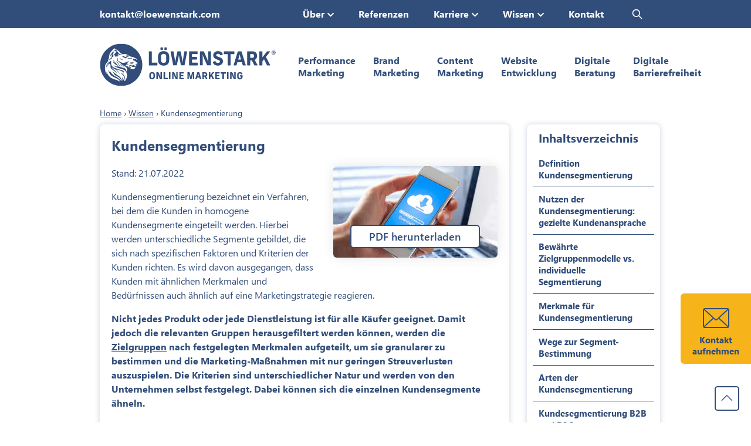

--- FILE ---
content_type: text/html; charset=UTF-8
request_url: https://www.loewenstark.com/wissen/kundensegmentierung/
body_size: 88239
content:
<!doctype html>
<html lang="de" class="no-js" id="html">
<head>
<meta charset="UTF-8">

<title>Kundensegmentierung: Bedürfnisse und Potenziale definieren!</title>
<meta name="description" content="Bewährte Modelle oder individuelle Segmentierung? Welches Modell ist für Sie das Richtige? Mit der geeigneten Segmentierung gezielt die Kunden anspr..." /> 
<meta property="og:title" content="Kundensegmentierung: Bedürfnisse und Potenziale definieren!" />
<meta property="og:description" content="Bewährte Modelle oder individuelle Segmentierung? Welches Modell ist für Sie das Richtige? Mit der geeigneten Segmentierung gezielt die Kunden anspr..." />
<meta property="og:image" content="https://www.loewenstark.com/wp-content/uploads/AdobeStock_82059187_1600-730x380.jpeg" /><meta name="robots" content="index,follow" />

<meta property="og:URL" content="https://www.loewenstark.com/wissen/kundensegmentierung/" />
<link rel="canonical" href="https://www.loewenstark.com/wissen/kundensegmentierung/" />
<script type="application/ld+json">
    {
      "@context": "https://schema.org",
      "@type": "Organization",
      "url": "https://www.loewenstark.com",
      "logo": "https://www.loewenstark.com/wp-content/uploads/LG_Logo_4c.svg"
    }
</script>

<link href="https://www.loewenstark.com/wp-content/themes/ls-pk/img/header/favicon_flat.ico" rel="shortcut icon">
<link rel="apple-touch-icon" href="https://www.loewenstark.com/wp-content/themes/ls-pk/img/header/touch-icon-iphone.png">
<link rel="apple-touch-icon" sizes="152x152" href="https://www.loewenstark.com/wp-content/themes/ls-pk/img/header/touch-icon-ipad.png">
<link rel="apple-touch-icon" sizes="180x180" href="https://www.loewenstark.com/wp-content/themes/ls-pk/img/header/touch-icon-iphone-retina.png">
<link rel="apple-touch-icon" sizes="167x167" href="https://www.loewenstark.com/wp-content/themes/ls-pk/img/header/touch-icon-ipad-retina.png">
<meta name="apple-mobile-web-app-capable" content="yes" />
<link rel="apple-touch-startup-image" href="https://www.loewenstark.com/wp-content/themes/ls-pk/img/header/touch-icon-iphone.png">
<meta name="HandheldFriendly" content="true"/> 
<link rel="preload" href="https://www.loewenstark.com/wp-content/themes/ls-pk/fonts/segoeui/SegoeUI.woff2" type="font/woff2" as="font" crossorigin="anonymous" />
<link rel="preload" href="https://www.loewenstark.com/wp-content/themes/ls-pk/fonts/segoeui/SegoeUI-Bold.woff2" type="font/woff2" as="font" crossorigin="anonymous" />
<link rel="preload" href="https://www.loewenstark.com/wp-content/themes/ls-pk/fonts/segoeui/SegoeUI-Semibold.woff2" type="font/woff2" as="font" crossorigin="anonymous" />
<meta name="viewport" content="width=device-width, initial-scale=1.0">
	<meta name="yandex-verification" content="70fe0d87f7220f30" />
<meta name='robots' content='max-image-preview:large' />

<!-- Google Tag Manager for WordPress by gtm4wp.com -->
<script data-cfasync="false" data-pagespeed-no-defer>
	var gtm4wp_datalayer_name = "dataLayer";
	var dataLayer = dataLayer || [];
</script>
<!-- End Google Tag Manager for WordPress by gtm4wp.com --><link rel='dns-prefetch' href='//maxcdn.bootstrapcdn.com' />
<link rel="alternate" title="oEmbed (JSON)" type="application/json+oembed" href="https://www.loewenstark.com/wp-json/oembed/1.0/embed?url=https%3A%2F%2Fwww.loewenstark.com%2Fwissen%2Fkundensegmentierung%2F" />
<link rel="alternate" title="oEmbed (XML)" type="text/xml+oembed" href="https://www.loewenstark.com/wp-json/oembed/1.0/embed?url=https%3A%2F%2Fwww.loewenstark.com%2Fwissen%2Fkundensegmentierung%2F&#038;format=xml" />
<style id='wp-img-auto-sizes-contain-inline-css' type='text/css'>
img:is([sizes=auto i],[sizes^="auto," i]){contain-intrinsic-size:3000px 1500px}
/*# sourceURL=wp-img-auto-sizes-contain-inline-css */
</style>
<link rel="stylesheet" href="https://www.loewenstark.com/wp-content/cache/minify/ccc6e.css" media="all" />


<style id='classic-theme-styles-inline-css' type='text/css'>
/*! This file is auto-generated */
.wp-block-button__link{color:#fff;background-color:#32373c;border-radius:9999px;box-shadow:none;text-decoration:none;padding:calc(.667em + 2px) calc(1.333em + 2px);font-size:1.125em}.wp-block-file__button{background:#32373c;color:#fff;text-decoration:none}
/*# sourceURL=/wp-includes/css/classic-themes.min.css */
</style>
<link rel="stylesheet" href="https://www.loewenstark.com/wp-content/cache/minify/7dd3c.css" media="all" />




<link rel='stylesheet' id='sb-font-awesome-css' href='https://maxcdn.bootstrapcdn.com/font-awesome/4.7.0/css/font-awesome.min.css?ver=6.9' media='all' />
<link rel="stylesheet" href="https://www.loewenstark.com/wp-content/cache/minify/94f32.css" media="all" />


<style id='wpdreams-asl-basic-inline-css' type='text/css'>

					div[id*='ajaxsearchlitesettings'].searchsettings .asl_option_inner label {
						font-size: 0px !important;
						color: rgba(0, 0, 0, 0);
					}
					div[id*='ajaxsearchlitesettings'].searchsettings .asl_option_inner label:after {
						font-size: 11px !important;
						position: absolute;
						top: 0;
						left: 0;
						z-index: 1;
					}
					.asl_w_container {
						width: 100%;
						margin: 0px 0px 0px 0px;
						min-width: 200px;
					}
					div[id*='ajaxsearchlite'].asl_m {
						width: 100%;
					}
					div[id*='ajaxsearchliteres'].wpdreams_asl_results div.resdrg span.highlighted {
						font-weight: bold;
						color: rgba(217, 49, 43, 1);
						background-color: rgba(238, 238, 238, 1);
					}
					div[id*='ajaxsearchliteres'].wpdreams_asl_results .results img.asl_image {
						width: 40px;
						height: 30px;
						object-fit: cover;
					}
					div[id*='ajaxsearchlite'].asl_r .results {
						max-height: none;
					}
					div[id*='ajaxsearchlite'].asl_r {
						position: absolute;
					}
				
							.asl_w, .asl_w * {font-family:&quot;Segoe UI&quot; !important;}
							.asl_m input[type=search]::placeholder{font-family:&quot;Segoe UI&quot; !important;}
							.asl_m input[type=search]::-webkit-input-placeholder{font-family:&quot;Segoe UI&quot; !important;}
							.asl_m input[type=search]::-moz-placeholder{font-family:&quot;Segoe UI&quot; !important;}
							.asl_m input[type=search]:-ms-input-placeholder{font-family:&quot;Segoe UI&quot; !important;}
						
						div.asl_r.asl_w.vertical .results .item::after {
							display: block;
							position: absolute;
							bottom: 0;
							content: '';
							height: 1px;
							width: 100%;
							background: #D8D8D8;
						}
						div.asl_r.asl_w.vertical .results .item.asl_last_item::after {
							display: none;
						}
					
/*# sourceURL=wpdreams-asl-basic-inline-css */
</style>
<link rel="stylesheet" href="https://www.loewenstark.com/wp-content/cache/minify/18ee2.css" media="all" />

<link rel='stylesheet' id='font-awesome-css' href='//maxcdn.bootstrapcdn.com/font-awesome/4.3.0/css/font-awesome.min.css?ver=4.3.0' media='all' />
<link rel="stylesheet" href="https://www.loewenstark.com/wp-content/cache/minify/400b2.css" media="all" />

<script type="text/javascript" src="https://www.loewenstark.com/wp-includes/js/jquery/jquery.min.js?ver=3.7.1" id="jquery-core-js"></script>
<script type="text/javascript" src="https://www.loewenstark.com/wp-includes/js/jquery/jquery-migrate.min.js?ver=3.4.1" id="jquery-migrate-js"></script>
<link rel="https://api.w.org/" href="https://www.loewenstark.com/wp-json/" /><!-- Matomo Tag Manager -->
<script >
var _mtm = _mtm || [];
_mtm.push({'mtm.startTime': (new Date().getTime()), 'event': 'mtm.Start'});
var d=document, g=d.createElement('script'), s=d.getElementsByTagName('script')[0];
g.type='text/javascript'; g.async=true; g.src="https://www.loewenstark.com/wp-content/uploads/matomo/container_1b7Ebvap.js"; s.parentNode.insertBefore(g,s);
</script><!-- End Matomo Tag Manager -->
<!-- Google Tag Manager for WordPress by gtm4wp.com -->
<!-- GTM Container placement set to off -->
<script data-cfasync="false" data-pagespeed-no-defer type="text/javascript">
	var dataLayer_content = {"pagePostType":"wissen","pagePostType2":"single-wissen","pagePostAuthor":"oppermann"};
	dataLayer.push( dataLayer_content );
</script>
<script data-cfasync="false" data-pagespeed-no-defer type="text/javascript">
	console.warn && console.warn("[GTM4WP] Google Tag Manager container code placement set to OFF !!!");
	console.warn && console.warn("[GTM4WP] Data layer codes are active but GTM container must be loaded using custom coding !!!");
</script>
<!-- End Google Tag Manager for WordPress by gtm4wp.com --><script type="text/javascript">
           var ajaxurl = "https://www.loewenstark.com/wp-admin/admin-ajax.php";
         </script><script>
jQuery.event.special.touchstart = {
	setup: function( _, ns, handle ) {
	    this.addEventListener("touchstart", handle, { passive: !ns.includes("noPreventDefault") });
	}
  };
  jQuery.event.special.touchmove = {
	setup: function( _, ns, handle ) {
	    this.addEventListener("touchmove", handle, { passive: !ns.includes("noPreventDefault") });
	}
  };
  jQuery.event.special.wheel = {
	setup: function( _, ns, handle ){
	    this.addEventListener("wheel", handle, { passive: true });
	}
  };
  jQuery.event.special.mousewheel = {
	setup: function( _, ns, handle ){
	    this.addEventListener("mousewheel", handle, { passive: true });
	}
  };
</script>


<script>
window.interdeal = {
    "sitekey": "d0826aefcad5a3a272e22ee2dcb31498",
    "Position": "left",
    "domains": {
        "js": "https://cdn.equalweb.com/",
        "acc": "https://access.equalweb.com/"
    },
    "Menulang": "DE",
    "btnStyle": {
        "vPosition": [
            "97%",
            "98%"
        ],
        "scale": [
            "0.5",
            "0.5"
        ],
        "color": {
            "main": "#314d79",
            "second": "#ffffff"
        },
        "icon": {
            "outline": true,
            "type": 11,
            "shape": "circle"
        }
    }
};
(function(doc, head, body){
    var coreCall             = doc.createElement('script');
    coreCall.src             = interdeal.domains.js + 'core/5.0.6/accessibility.js';
    coreCall.defer           = true;
    coreCall.integrity       = 'sha512-rte1aosyfa9h+YnUZ5NHJoYMmVaAMjoGkGWQgMv5Wy/YBhub9fJsbKgUCVo8RUUL2Mxk2AaezXWDR+LzJUU7Mg==';
    coreCall.crossOrigin     = 'anonymous';
    coreCall.setAttribute('data-cfasync', true );
    body? body.appendChild(coreCall) : head.appendChild(coreCall);
})(document, document.head, document.body);
</script>


<script>

document.getElementById("html").addEventListener("touchmove", function(event) {
		myFunction(event);
	}, {passive: true});
document.getElementById("html").addEventListener("mousemove", function(event) {
		myFunction(event);
}, {passive: true});
function myFunction(e) {
	if(document.querySelector('script[id="BVjwSlvy9"]')) {
	} else {
		var script = document.createElement("script");
		script.type = "text/javascript";
		script.id = "BVjwSlvy9";
		script.src = "/wp-content/themes/ls-pk/js/consentmanager.js";
		document.body.appendChild(script);
	}

	/* if(document.querySelector('script[id="Krng3pDMs"]')) {
	} else {
		var script2 = document.createElement("script");
		script2.type = "text/javascript";
		script2.id = "Krng3pDMs";
		script2.src = "/wp-content/themes/ls-pk/js/googletagmanager.js";
		document.body.appendChild(script2);
	} */
}
</script>

<script type="text/plain" class="cmplazyload" data-cmp-vendor="s905">
(function(w,d,s,l,i){w[l]=w[l]||[];w[l].push({'gtm.start':new Date().getTime(),event:'gtm.js'});var f=d.getElementsByTagName(s)[0],j=d.createElement(s),dl=l!='dataLayer'?'&l='+l:'';j.async=true;j.src='https://sst.loewenstark.com/fcapikcg.js?id='+i+dl;f.parentNode.insertBefore(j,f);})(window,document,'script','dataLayer','GTM-MSF8XHV');
</script>


<base href="https://www.loewenstark.com/" />
<style>

@font-face {
    font-family: 'Segoe UI';
    src: url('https://www.loewenstark.com/wp-content/themes/ls-pk/fonts/segoeui/SegoeUI-Bold.woff2') format('woff2');
    font-weight: bold;
    font-style: normal;
    font-display: swap;
    text-rendering: optimizeSpeed;
    -webkit-font-smoothing: antialiased;
    -moz-osx-font-smoothing: grayscale;
}
@font-face {
    font-family: 'Segoe UI';
    src: url('https://www.loewenstark.com/wp-content/themes/ls-pk/fonts/segoeui/SegoeUI.woff2') format('woff2');
    font-weight: normal;
    font-style: normal;
    font-display: swap;
    text-rendering: optimizeSpeed;
    -webkit-font-smoothing: antialiased;
    -moz-osx-font-smoothing: grayscale;
}
@font-face {
    font-family: 'Segoe UI';
    src: url('https://www.loewenstark.com/wp-content/themes/ls-pk/fonts/segoeui/SegoeUI-Semibold.woff2') format('woff2');
    font-weight: 500;
    font-style: normal;
    font-display: swap;
    text-rendering: optimizeSpeed;
    -webkit-font-smoothing: antialiased;
    -moz-osx-font-smoothing: grayscale;
}

*{box-sizing: border-box}

html,body{max-width:100%;overflow-x:hidden}
body{
	font-family: "Segoe UI", Arial, Helvetica, sans-serif;
	margin:0;
	-webkit-font-smoothing:antialiased;
	-moz-osx-font-smoothing:grayscale;
	width:100%;
	height:100%;
	background-attachment:fixed; 
	color:#314D79;
	font-size:18px;
}
img{vertical-align:middle}
a{background:0 0;outline:0;text-decoration:none; color:#314D79;}
a:focus{outline:0;}
a:active,a:hover{outline:0;}
p{ font-size:18px; line-height:1.5; }
li,ol{font-size:18px;}
p a {color:#314D79; text-decoration:underline;}

article,aside,details,figcaption,figure,footer,header,hgroup,main,nav,section,summary{display:block}
b,strong{font-weight:700}
ul{list-style:none;margin:0;padding:0;}
hr{-moz-box-sizing:content-box;box-sizing:content-box;height:0}
mark{background:#ff0;color:#000}
code,kbd,pre,samp{font-family:monospace,serif;font-size:1em}
pre{white-space:pre-wrap}
img{border:0;padding:0;}
svg:not(:root){overflow:hidden}
figure{margin:0}
fieldset{border:1px solid silver;margin:0 2px;padding:.35em .625em .75em}
button,input,select,textarea{font-size:100%;margin:0}
button,input{line-height:normal}
button,select{text-transform:none}
button,html input[type=button],input[type=reset],input[type=submit]{-webkit-appearance:button;cursor:pointer}
button[disabled],html input[disabled]{cursor:default}
input[type=checkbox],input[type=radio]{box-sizing:border-box;padding:0}
input[type=search]{-webkit-appearance:textfield;-moz-box-sizing:content-box;-webkit-box-sizing:content-box;box-sizing:content-box}
input[type=search]::-webkit-search-cancel-button,input[type=search]::-webkit-search-decoration{-webkit-appearance:none}
button::-moz-focus-inner,input::-moz-focus-inner{border:0;padding:0}
textarea{overflow:auto;vertical-align:top}
table{border-collapse:collapse;border-spacing:0; font-size:18px; line-height:1.5;}
h1, .h1, h2, .h2, h3, .h3, h4, .h4, h5, .h5, h6, .h6 , .htag{
	margin:0;
	padding:0;
	line-height:1.3;
	color:#314D79;
	font-weight:300;
}
h1, .h1{font-size:30px; font-weight:bold;}
h2, .h2{font-size:28px; font-weight:bold;}
h3, .h3{font-size:22px; font-weight:bold;}
h4, .h4{font-size:18px; font-weight:bold;}
.htag{font-size:30px;}


.alignleft { float: left;}
.alignright { float: right;}

img.alignleft { float: left; margin-right:15px; margin-bottom:10px;}
img.alignright { float: right; margin-left:15px; margin-bottom:10px;}

.text-left {text-align:left;}
.text-center {text-align:center;}
.text-right {text-align:right;}
.text-justify {text-align:justify;}
.center_mobile_left {text-align:center;}

.large { font-size:150%;}
.mid { font-size:125%;}
.normal { font-size:100%;}
.small, small { font-size: 65%;}
.blocksatz { text-align:justify;}
.blau { color:#314D79;}

.mitscroller {
	position: fixed;
	right: 20px;
	bottom: 20px;
	border-radius:5px;
	padding: 0;
	width:42px;
	height:42px;
	border:none;
	background:#fff url(/wp-content/themes/ls-pk/sea_lp/top-button.svg) no-repeat center;
	background-size:24px;
	border:2px solid #314D79;
	transition:all ease 0.3s;
	z-index: 99;
}
.mitscroller:hover {
	background:#fff url(/wp-content/themes/ls-pk/sea_lp/top-button-gelb.svg) no-repeat center;
	background-size:24px;
	border:2px solid #F7B41A;
}
@media only screen and (max-width:1289px) {
	body{	font-size:16px;}
	p{font-size:16px;}
	table{font-size:16px;}
	li,ol{font-size:16px;}
}
@media only screen and (max-width:768px) {	
	h1{font-size:24px;}
	h2,
	.htag{font-size:22px;}
	h3{font-size:18px;}
	.center_mobile_left {text-align:left;}
}

@media only screen and (max-width:479px) {
	h2, .h2 { font-size: 22px; }
	h3, .h3 { font-size: 19px; }
	.mitscroller {display:block !important; right: 10px; bottom: 60px;}
	img.alignleft { float: none; margin-right:0px; margin-bottom:10px;}
	img.alignright { float: none; margin-left:0px; margin-bottom:10px;}
}


</style>

<style>

.color-blue {
	color: #314D79 !important;
}
.color-green {
	color: #00AD31 !important;
}

.kununu_logo {
    margin-top:-65px;
    background:url(/wp-content/themes/ls-pk/img/kununu.png) no-repeat center;
    width:99px;
    height:134px;
}
.opener .video.center .wp-video {
    display: inline-block;
}
.opener.neu2022 {
    background-size: initial;
    background-position: center 0px;
    background-repeat: no-repeat;
    background-color: #314D79;
}
.opener.neu2022.hintergrund_hell_ja {
    background-size: initial;
    background-position: center 0px;
    background-repeat: no-repeat;
    background-color: #F4F3F9;
}
.opener.neu2022.header_gruen {
    background: linear-gradient(to right,  #009893 0%,#32c998 100%);
}
.opener.neu2022.bg_opener_jobs {
    background-color: #F6F5EE;
}
.opener.neu2022.first_slider.bg_opener_startjobs {
    background-color: #F0EFF4;
}
.opener.neu2022.first_slider .animation {
    display:none;
}
.opener.neu2022.first_slider.remove_bgcolor, 
.opener.neu2022.start_slider.remove_bgcolor {
    background-color:transparent !important;
}
.opener.neu2022.start_slider img.angebot {
    margin-top:-100px;
}
.opener.neu2022 .bubble {
	background: #fff;
	padding:5px 20px;
	border-radius:20px;
	display:inline-block;
    color:#314D79;
	font-size:12px;
	font-weight:bold;
	margin-bottom:15px;
}
.opener.neu2022.hintergrund_hell_ja 
.opener.neu2022.karriere .openerinner,
    .opener.neu2022.karriere .openerinner p,
    .opener.neu2022.karriere  .content h1,
    .opener.neu2022.karriere  .content .h1,
    .opener.neu2022.karriere  .innercontent h2,
    .opener.neu2022.karriere  .innercontent .h2,
    .opener.neu2022.karriere  .innercontent h3,
    .opener.neu2022.karriere  .innercontent .h3 {
        color:#314D79;
}
.opener.neu2022.hintergrund_hell_ja .openerinner,
    .opener.neu2022.hintergrund_hell_ja .openerinner p,
    .opener.neu2022.hintergrund_hell_ja  .content h1,
    .opener.neu2022.hintergrund_hell_ja  .content .h1,
    .opener.neu2022.hintergrund_hell_ja  .innercontent h2,
    .opener.neu2022.hintergrund_hell_ja  .innercontent .h2,
    .opener.neu2022.hintergrund_hell_ja  .innercontent h3,
    .opener.neu2022.hintergrund_hell_ja  .innercontent .h3 {
        color:#314D79;
}
.opener.neu2022.hintergrund_hell_ja .breadcrumb_navigation .inner a {
  text-decoration: none;
  color: #314D79;
}
.opener.neu2022.hintergrund_hell_ja .breadcrumb_navigation {
  color: #314D79;
}
.opener.neu2022.imagefullheight .innercontent_right {
        margin-top: -60px;
}
.opener.neu2022.cover,
.opener.neu2022.bgcover {
    background-size:cover;
}
.bewertungswidget {
    background:#f4f3f9;
    border-radius:10px;
    padding:10px;
    justify-content: center;
}
.opener.neu2022 .innercontent_right .bewertungswidget img {
    position: relative;
}

@media only screen and (min-width:992px){
    .opener.neu2022.first_slider,
    .opener.neu2022.start_slider {
        margin-top:5px;
        background-color: #314D79;
    }
    .opener.neu2022.first_slider .openerinner,
    .opener.neu2022.start_slider .openerinner  {
        background-color:transparent;
        height: 590px;
    }
    .home .opener_slider_2022 {
        max-height: 700px; 
    }
    .opener.neu2022.first_slider .col-md-6:nth-of-type(1) {
        width:44%;
    }
    .opener.neu2022.first_slider .col-md-6:nth-of-type(2) {
        width:56%;
    }
}
@media only screen and (min-width:1290px){
    .opener.neu2022.first_slider .openerinner,
    .opener.neu2022.start_slider .openerinner  {
        height: 490px;
    }
    .home .opener_slider_2022 {
        max-height: 600px; 
    }
}
@media only screen and (max-width:1289px){
    .opener.neu2022.bg_opener_jobs .openerinner br {
        display:none;
    }
}
@media only screen and (max-width:991px){
    .opener.neu2022.imagefullheight .innercontent_right {
        margin-top: 0px;
    }
    .opener.neu2022.first_slider.karriere {
        background-image: url(/wp-content/uploads/layout/banner-karriere-mobile.jpg) !important;
        background-size:cover;
        background-position: bottom;
    }
    .opener.neu2022.bg_opener_jobs {
        background-image: url(/wp-content/uploads/layout/banner-karriere-mobile.jpg) !important;
        background-size:cover;
        background-position: bottom;
	}	
    .opener.neu2022.first_slider.karriere .openerinner {
        background-color:transparent !important;
    }
    .opener.neu2022.first_slider .openerinner {
        height: auto;
    }
    .opener.neu2022.bg_opener_jobs .openerinner,
    .opener.neu2022.bg_opener_startjobs .openerinner {
        height: 1300px;
    }
}

@media only screen and (max-width:768px){
    .kununu_logo {float:right;}
    .opener.neu2022.first_slider { background-image:none !important;}
    .opener.neu2022.bg_opener_jobs .openerinner,
    .opener.neu2022.bg_opener_startjobs .openerinner {
        height: 1100px;
    }
    .opener.neu2022.first_slider .animation {
        display:none;
    }
}
@media only screen and (max-width:479px){
    .opener.neu2022.bg_opener_jobs .openerinner,
    .opener.neu2022.bg_opener_startjobs .openerinner {
        height: 1000px;
    }
    .opener.neu2022.first_slider.karriere {
        background-size:contain;
        background-position: top;
    }
    .opener.neu2022 .opener_bottom {
        height: 220px;
    }
}
.opener.neu2022 .opener_slider_2022 {
    overflow: hidden;
}
.opener_slider_2022 {
    max-height: 630px; 
    overflow:hidden;
}
.opener_slider_2022 .slick-prev,.opener_slider_2022 .slick-next{
	top:45%;
}
.opener_slider_2022 .slick-prev { 
    left:10px; 
    right:auto; 
    background:url(/wp-content/themes/ls-pk/img/pfeil-links-grau.svg) no-repeat center; 
    z-index:7;
}
.opener_slider_2022 .slick-next { 
    left:auto; 
    right:10px; 
    background:url(/wp-content/themes/ls-pk/img/pfeil-rechts-grau.svg) no-repeat center; 
    z-index:7;
}
.opener_slider_2022 .slick-prev, .opener_slider_2022 .slick-next {
    background-size:26px;
    border:none;
    border-radius:0;
}
.opener_slider_2022 .slick-prev:hover { 
	background:url(/wp-content/themes/ls-pk/img/pfeil-links-grau.svg) no-repeat center; 
	opacity: 1; 
	background-size:26px;
	border:none;
}
.opener_slider_2022 .slick-next:hover { 
	background:url(/wp-content/themes/ls-pk/img/pfeil-rechts-grau.svg) no-repeat center; 
	opacity: 1; 
	background-size:26px;
	border:none;
}
@media only screen and (max-width:479px){
    .opener_slider_2022 .slick-prev { 
    left:-7px; 
    right:auto; 
}
.opener_slider_2022 .slick-next { 
    left:auto; 
    right:-7px; 
}
}
.opener_slider_2022 .slick-dots {bottom: 20px;}
.opener.neu2022 .openerinner {
    height: 430px;
    padding-top: 40px;
    padding-bottom: 30px;
    color:#fff;
}
.opener.neu2022.schmaler .openerinner {
    height: 360px;
}
@media only screen and (max-width:991px){
    .opener.neu2022.schmaler .openerinner {
        height: auto;
    }
}
.opener.neu2022.schmaler .content {
    padding-top:20px;
}
.opener.neu2022 .row {
  margin-right: -15px;
  margin-left: -15px;
}
.opener.neu2022 .col-md-6,
.opener.neu2022 .col-sm-12 {
    padding-right: 30px;
    padding-left: 30px;
}
.opener.neu2022 .breadcrumb_navigation{
    margin-top:-30px;
    z-index:1;
    position:absolute;
    left:15px;
    right:0;
    font-size:15px;
    color:#fff;
}
.opener.neu2022 .breadcrumb_navigation .inner{display:inline-block;padding:5px 15px;}
.opener.neu2022 .breadcrumb_navigation .inner a{text-decoration:none; color:#fff;}

.opener.neu2022 .breadcrumb_navigation .breadcrumb { display: flex; padding: 0; margin: 0; list-style-type: none;}
.opener.neu2022 .breadcrumb_navigation .breadcrumb .seperator{ padding: 0 4px; }
.page-id-28713 .opener.neu2022 .breadcrumb_navigation{
    color:#314D79;
}
.page-id-28713 .opener.neu2022 .breadcrumb_navigation .inner a {
    color:#314D79;
}

.opener video {
    max-width:100%;
    border-radius:10px;
    position: relative;
}
.opener .innercontent_right .playpause {
    content:"";
    display:block;
    width:80px;
    height:80px;
    position:absolute;
    top: 50%;
    left: 50%;
    transform: translate(-50%, -50%);
    -webkit-transform: translate(-50%, -50%);
    opacity: 0.8;
    background-image:url(/wp-content/themes/ls-pk/img/play-solid.svg);
	background-repeat:no-repeat;
	background-position:center;
	background-size:80px;
    cursor:pointer;
}
.opener .innercontent_right .playpause:hover {
    opacity: 1;
}

.opener.neu2022 .content h1,
.opener.neu2022 .content .h1{
    font-size:40px;
    font-weight:700;
    line-height:1.3;
    color:#fff;
    margin-bottom:10px;
}
.opener.neu2022 .innercontent h2,
.opener.neu2022 .innercontent .h2,
.opener.neu2022 .innercontent h3,
.opener.neu2022 .innercontent .h3{
    color:#fff;
}
.opener.neu2022 a.button {border:1px solid #F7B41A; padding: 12px 35px; margin-top:10px;}
.opener.neu2022 a.button:hover {border:1px solid #fff;}
.opener.neu2022 a.button.light {border:1px solid #fff; color:#fff;}
.opener.neu2022 a.button.light:hover {border:1px solid #fff; color:#fff;}
.opener.neu2022 a.button.light.blau {border:2px solid #314D79; color:#314D79;}
.opener.neu2022 a.button.light.blau:hover {border:2px solid #314D79; color:#314D79;}
.opener.neu2022 .content .text {font-size:18px; margin-top:20px; margin-bottom:20px;}
.opener.neu2022 .content .text p {font-size:18px; margin-top:10px; margin-bottom:10px; line-height:1.4;}
.opener.neu2022 .innercontent_right p {color:#fff;}
.opener.neu2022 .innercontent_right a {color:#fff;}
.opener.neu2022 .innercontent_right img { max-width:100%; height:auto; position:absolute; border-radius:6px;}
.opener.neu2022 .innercontent { position: relative; }

.opener.neu2022.ultrawide_right .innercontent_right img {
    max-width: none;
    border-radius: 0;
    top:-40px;
}
.opener.neu2022.ultrawide_right50 .innercontent_right img {
    max-width: none;
    border-radius: 0;
    margin-top: -40px;
    position:relative;
    object-fit:cover;
    height:413px;
    width:100%;
}
.opener.neu2022.ultrawide_right50 .innercontent_right p {
    margin:0;
}


@media (min-width: 992px) {
    .opener.neu2022.header_gross {
        height:580px;
    }
    .opener.neu2022.ultrawide_right50 .container {
        margin-left: calc((100% - 970px) / 2);
        width: calc(100% - ((100% - 970px) / 2));
    }
    .opener.neu2022.ultrawide_right50 .col-md-6:nth-of-type(1) {
        width: 50%;
    }
    .opener.neu2022.ultrawide_right50 .col-md-6:nth-of-type(2) {
        width: 50%;
        padding-right: 0px;
    }
}
@media (min-width: 1290px) {
    .opener.neu2022.ultrawide_right .col-md-6:nth-of-type(1) {
        width: 36%;
    }
    .opener.neu2022.ultrawide_right .col-md-6:nth-of-type(2) {
        width: 64%;
    }
    .opener.neu2022.ultrawide_right50 .col-md-6:nth-of-type(1) {
        width: 45%;
    }
    .opener.neu2022.ultrawide_right50 .col-md-6:nth-of-type(2) {
        width: 55%;
        padding-right: 0px;
    }
    .opener.neu2022.width_long_left .col-md-6:nth-of-type(1) {
        width: 64%;
    }
    .opener.neu2022.width_long_left .col-md-6:nth-of-type(2) {
        width: 36%;
    }
}
@media (min-width: 1490px) {
    .opener.neu2022.ultrawide_right50 .container {
        margin-left: calc((100% - 1490px) / 2);
        width: calc(100% - ((100% - 1490px) / 2));
    }
}


.opener.neu2022.ultrawide_right .openerinner {
    height: 413px;
}
.opener.neu2022.ultrawide_right50 .openerinner {
    height: 413px;
}
@media only screen and (max-width:991px){
    .opener.neu2022.ultrawide_right .innercontent_right img {
        max-width: 100%;
        border-radius: 10px;
        top:20px;
    }
    .opener.neu2022.ultrawide_right .openerinner {
        height: auto;
    }
    .opener.neu2022.ultrawide_right50 .innercontent_right img {
        max-width: 100%;
        border-radius: 10px;
        margin-top: -10px;
		height: auto;
    }
    .opener.neu2022.ultrawide_right50 .openerinner {
        height: auto;
    }
}
.opener.neu2022 .innercontent ul {
	padding:0;
	margin:0;
}
.opener.neu2022 .innercontent ul li {
	background-image:url(/wp-content/themes/ls-pk/img/haken-weiss.svg);
    background-size:28px;
	background-repeat:no-repeat;
	background-position:left 5px;
	padding-top:3px;
	padding-bottom:3px;
	padding-left:36px;
	margin:0;
    list-style:none;
}
.opener.neu2022 .innercontent ul.gelb li {
	background-image:url(/wp-content/themes/ls-pk/img/haken-gelb2.svg);
}


@media screen and (min-width: 1490px) {
    .opener.neu2022.geo-opener-2-1 .openerinner {height: 600px}
    .opener.neu2022.geo-opener-2-1 .innercontent { padding-right: 150px }
    .opener.neu2022.geo-opener-2-1 .innercontent_right .bewertungswidget { position: absolute; left: 50%; transform: translateX(-50%)}
}

.opener.neu2022 .innercontent ul.haken-blau li,
.opener.neu2022 .innercontent ul.text-blue li,
.opener.neu2022 .innercontent ul.text-blau li,
.opener.neu2022 .innercontent ul.color-blue li {
	background-image:url(/wp-content/themes/ls-pk/img/haken.svg);
}
.opener.neu2022 .innercontent_right .news_textbox ul {
	padding:0;
	margin:0;
}
.opener.neu2022 .innercontent_right .news_textbox ul li {
	background-image:url(/wp-content/themes/ls-pk/img/haken.svg);
    background-size:18px;
	background-repeat:no-repeat;
	background-position:left 8px;
	padding-top:3px;
	padding-bottom:3px;
	padding-left:30px;
	margin:0;
    list-style:none;
}
.opener.neu2022 .innercontent_right .news_textbox ul.gruen li {
	background-image:url(/wp-content/themes/ls-pk/img/haken-gruen.svg);
    background-size:18px;
}


 .neu2022.start_slider.bg_opener.video-offer .innercontent ul li {
    background: transparent url(wp-content/uploads/startseite/haken-blau-1.svg) no-repeat left 11px / 14px;
    padding-left: 25px;
 }

.opener.neu2022 .innercontent img.roboter {
    animation: myrobot 2s ease 0s infinite normal forwards;
    position:absolute;
    top:100px;
    right:-50px;
    z-index: 3;
}
.opener.neu2022 .innercontent img.stoerer_ki {
    position:absolute;
    top:100px;
    right:-50px;
    z-index: 2;
}
.opener.neu2022 img.stoerer {
    position:absolute;
    top:-30px;
    right:70px;
    z-index: 2;
}
@media only screen and (max-width:991px){
    .opener.neu2022 .innercontent img.stoerer_ki {
        width:140px;
        height:auto;
        top:20px;
    }
    .opener.neu2022 img.stoerer {
        width:140px;
        height:auto;
        top:-20px;
    }
}

.opener.neu2022.news_textbox_all .innercontent_right {
    position:relative;
    display:flex;
    justify-content:center;
    min-height: 460px;
}
.opener.neu2022.news_textbox_all .innercontent_right img {
    position: relative;
}
.opener.neu2022 .innercontent_right h2 {
    margin-bottom: 20px;
}
.opener.neu2022 .newsbox_links {
    position: absolute;
    left: 33px;
    bottom: 10px;
}
.opener.neu2022 .newsbox_rechts {
    position: absolute;
	z-index: 2;
    right: 30px;
    bottom: 10px;
}

.opener.neu2022 .news_textbox .newsbox_price_cta {
	position: absolute;
	width: 80%;
	bottom: -18%;
	left: 50%;
	transform: translate(-50%,-50%);
	-moz-transform: translate(-50%,-50%);
	-webkit-transform: translate(-50%,-50%);
}

.opener.neu2022.news_textbox_all .button {
    color:#314D79;
}
.opener.neu2022.news_textbox_all .button:hover {
    color:#fff;
}
.opener.neu2022 .news_textbox {
    background: #F4F3F9;
    border-radius:10px;
    padding:30px;
    min-height: 440px;
    color:#314D79;
	position: relative;
}
@media (min-width: 992px) and (max-width: 1290px) {
    .opener.neu2022 .newsbox_links {
        display:none;
    }
    .opener.neu2022 .newsbox_rechts {
        display:none;
    }
}
@media (min-width: 1290px) {
    .opener.neu2022.news_textbox_all .col-md-6:nth-of-type(1) {
        width: 40%;
    }
    .opener.neu2022.news_textbox_all .col-md-6:nth-of-type(2) {
        width: 60%;
    }
}
@media (max-width: 991px) {
        .opener.neu2022.news_textbox_all .innercontent_right {
            display:block;
            min-height: auto;
        }
        .opener.neu2022 .newsbox_links {
            position: relative;
            left: 0px;
            top: 0px;
        }
        .opener.neu2022 .newsbox_rechts {
            position: absolute;
            right:0;
            top:0;
        }
        .opener.neu2022 .news_textbox {
            min-height: auto;
			padding-bottom: 45%;
        }
		.opener.neu2022 .news_textbox .newsbox_price_cta .extragross {
			 font-size: 45px;
		}
    }
.opener.neu2022 .innercontent_right img.textblock1 {
    animation: mytextblock1 2s linear 1s 1 normal forwards;
    top:-220px;
    left:0px;
}
.opener.neu2022 .innercontent_right img.textblock2 {
    animation: mytextblock2 1.5s linear 1.0s 1 normal forwards;
    top:-300px;
    left:50px;
}
.opener.neu2022 .innercontent_right img.textblock3 {
    animation: mytextblock3 2.5s linear 2.0s 1 normal forwards;
    top:-270px;
    left:100px;
}
.opener.neu2022 .innercontent_right img.textblock4 {
    animation: mytextblock4 1.6s linear 1.2s 1 normal forwards;
    top:-230px;
    left:250px;
}
.opener.neu2022 .innercontent_right img.textblock5 {
    animation: mytextblock5 2.5s linear 1.5s 1 normal forwards;
    top:-240px;
    left:320px;
}
.opener.neu2022 .innercontent_right img.textblock6 {
    animation: mytextblock6 1.7s linear 1s 1 normal forwards;
    top:-220px;
    left:380px;
}
.opener.neu2022 .innercontent_right img.roboter {
    animation: myrobot 2s ease 0s infinite normal forwards;
    top:80px;
    right:300px;
}
.opener.neu2022 .innercontent_right img.stoerer_ki {
    animation: mystoerer_ki 3.5s ease 1s normal forwards;
    top:60px;
    right:50px;
    opacity: 0.7;
	transform: scale(0);
}
@keyframes mytextblock1 {
	0% {
		transform: translateY(0px);
	}
	100% {
		transform: translateY(360px);
	}
}
@keyframes mytextblock2 {
	0% {
		transform: translateY(0px);
	}
	100% {
		transform: translateY(300px);
	}
}
@keyframes mytextblock3 {
	0% {
		transform: translateY(0px);
	}
	100% {
		transform: translateY(320px);
	}
}
@keyframes mytextblock4 {
	0% {
		transform: translateY(0px);
	}
	100% {
		transform: translateY(360px);
	}
}
@keyframes mytextblock5 {
	0% {
		transform: translateY(0px);
	}
	100% {
		transform: translateY(260px);
	}
}
@keyframes mytextblock6 {
	0% {
		transform: translateY(0px);
	}
	100% {
		transform: translateY(410px);
	}
}
@keyframes myrobot {
	0% {
		transform: translateY(0px);
	}

	50% {
		transform: translateY(25px);
	}

	100% {
		transform: translateY(0px);
	}
}
@keyframes mystoerer_ki {
	0% {
		opacity: 0.7;
		transform: scale(0);
	}
    80% {
		opacity: 0.7;
		transform: scale(0);
	}
	100% {
		opacity: 1;
		transform: scale(1);
	}
}


.opener.neu2022.ultrawide_right .innercontent_right .ueberuns {
    display:flex;
    overflow: hidden;
    margin-top:-40px;
    width:1134px;
    height:413px;
    position: relative;
}
.opener.neu2022.ultrawide_right .innercontent_right .ueberuns img {
    width:100%;
    height:1371px;
    top:0;
    position: relative;
}

.opener.neu2022.ultrawide_right .innercontent_right .ueberuns img.ueberuns1 {
    animation: ueberuns1 12s ease 0.5s normal forwards;
    transform: translateY(-930px);
}
@keyframes ueberuns1 {
	0% {
		transform: translateY(-930px);
	}

	100% {
		transform: translateY(0px);
	}
}
.opener.neu2022.ultrawide_right .innercontent_right .ueberuns img.ueberuns2 {
    animation: ueberuns2 12s ease 5s normal forwards;
}
@keyframes ueberuns2 {
	0% {
		transform: translateY(0px);
	}

	100% {
		transform: translateY(-930px);
	}
}
.opener.neu2022.ultrawide_right .innercontent_right .ueberuns img.ueberuns3 {
    animation: ueberuns3 12s ease 9s normal forwards;
    transform: translateY(-930px);
}
@keyframes ueberuns3 {
	0% {
		transform: translateY(-930px);
	}

	100% {
		transform: translateY(0px);
	}
}


@media only screen and (max-width:1590px){
    .opener.neu2022.ultrawide_right .innercontent_right .ueberuns {
        width:685px;
    }
    .opener.neu2022.ultrawide_right .innercontent_right .ueberuns img {
        height:820px;
    }
    .opener.neu2022.ultrawide_right .innercontent_right .ueberuns img.ueberuns1 {
    animation: ueberuns1 12s ease 0.5s normal forwards;
    transform: translateY(-400px);
    }
    @keyframes ueberuns1 {
        0% {
            transform: translateY(-400px);
        }

        100% {
            transform: translateY(0px);
        }
    }
    .opener.neu2022.ultrawide_right .innercontent_right .ueberuns img.ueberuns2 {
        animation: ueberuns2 12s ease 5s normal forwards;
    }
    @keyframes ueberuns2 {
        0% {
            transform: translateY(0px);
        }

        100% {
            transform: translateY(-400px);
        }
    }
    .opener.neu2022.ultrawide_right .innercontent_right .ueberuns img.ueberuns3 {
        animation: ueberuns3 12s ease 9s normal forwards;
        transform: translateY(-400px);
    }
    @keyframes ueberuns3 {
        0% {
            transform: translateY(-400px);
        }

        100% {
            transform: translateY(0px);
        }
    }
}

@media only screen and (max-width:992px){
    .opener.neu2022.ultrawide_right .innercontent_right .ueberuns {
        margin-top:0;
    }
    .opener.neu2022.ultrawide_right .innercontent_right .ueberuns img {
        border-radius:0;
    }
}

@media only screen and (max-width:767px){
    .opener.neu2022.ultrawide_right .innercontent_right .ueberuns{
        width:360px;
        height:213px;
        
    }
    .opener.neu2022.ultrawide_right .innercontent_right .ueberuns img {
        width:100%;
        height:410px;
        
    }
    .opener.neu2022.ultrawide_right .innercontent_right .ueberuns img.ueberuns1 {
    animation: ueberuns1 12s ease 0.5s normal forwards;
    transform: translateY(-190px);
    }
    @keyframes ueberuns1 {
        0% {
            transform: translateY(-190px);
        }

        100% {
            transform: translateY(0px);
        }
    }
    .opener.neu2022.ultrawide_right .innercontent_right .ueberuns img.ueberuns2 {
        animation: ueberuns2 12s ease 5s normal forwards;
    }
    @keyframes ueberuns2 {
        0% {
            transform: translateY(0px);
        }

        100% {
            transform: translateY(-190px);
        }
    }
    .opener.neu2022.ultrawide_right .innercontent_right .ueberuns img.ueberuns3 {
        animation: ueberuns3 12s ease 9s normal forwards;
        transform: translateY(-190px);
    }
    @keyframes ueberuns3 {
        0% {
            transform: translateY(-190px);
        }

        100% {
            transform: translateY(0px);
        }
    }
}





.opener.neu2022 .innercontent_right img.lupe {
    animation: lupe 4s ease-in-out 0s normal forwards;
    top:30px;
    left:40px;
}
@keyframes lupe {
    0% {
		transform: translate(0px, 0);
	}
	10% {
		transform: translate(0px, 0);
	}
	45% {
		transform: translate(300px, 0);
	}
    65% {
        transform: translate(300px, 180px);
	}
	100% {
		transform: translate(0, 180px);
	}
}

.opener.neu2022 .innercontent_right img.frau_zeigefinger {
    animation: frau_zeigefinger 4s ease-in-out 0s normal forwards;
    top:456px;
    left:490px;
}
@keyframes frau_zeigefinger {
	0% {
		transform: translateY(0px);
        opacity: 0;
	}
    80% {
		transform: translateY(0px);
        opacity: 0;
	}
	100% {
		transform: translateY(-400px);
        opacity: 1;
	}
}
.opener.neu2022 .innercontent_right img.gluehbirne {
    animation: gluehbirne 4s linear 0s normal forwards;
    top:60px;
    left:670px;
}
@keyframes gluehbirne {
	0% {
        opacity: 0;
	}
    98% {
        opacity: 0;
	}
	100% {
        opacity: 1;
	}
}

.opener.neu2022 .innercontent img {display:inline-block; }
.opener.neu2022 .checkbutton {
    position:absolute;
    right:-50px;
    top:-20px;
    width:160px;
    height:160px;
    z-index: 20;
}
.opener.neu2022 .form_start {
    position: relative;
    max-width:420px;
    background:#fff;
    border-radius:0px;
    padding:40px;
    padding-bottom:5px;
    margin-top:-20px;
    z-index: 4;
    font-size: 16px;
    border-radius:6px;
}
.opener.neu2022 .form_start.ohnetextarea textarea {
    display:none;
}
.opener.neu2022 .form_start.schatten {
    box-shadow:0 0 10px rgba(0,0,0,0.3);
}
.opener.neu2022 .formular_rund .form_start {
    border-radius:15px;
    margin-top: 0px;
}

@media only screen and (min-width:991px){
    .opener.neu2022 .form_start {
        max-width: 434px;
        margin-right:-85px;
        
    }

}
@media only screen and (min-width:1290px){
    .opener.neu2022 .form_start {
        max-width: 460px;
        margin-right:40px;
        float:right;
    }

}
@media only screen and (min-width:1490px){
    .opener.neu2022 .form_start {
        max-width: 560px;
        margin-right:40px;
    }

}
@media only screen and (max-width:768px){
    .opener.neu2022.ki_slider {
        background-position:40% top;
    }

}
.opener.neu2022 .form_start p {
    margin-bottom:10px;
    margin-top:0px;
}
.opener.neu2022 .formfield .wpcf7-text {
    margin-bottom: 12px;
    margin-top:0px;
    border: 1px solid #BABABA;
    border-radius: 5px;
    font-size: 16px;
    padding: 12px 16px 12px;
}
.opener.neu2022 .formfield .wpcf7-textarea {
    margin-bottom: 12px;
    margin-top:0px;
}
.opener.neu2022 .innercontent_right .form_start p {
    color: #314D79;
}
.opener.neu2022 .pflichtfeld {
    font-size: 14px;
    margin-bottom:5px;
    color:#555;
}
.email-834-wrap { display:none;}
.opener.neu2022 .wpcf7-form .datenschutz_check_neu,
.opener.neu2022 .wpcf7-form .datenschutz_check_neu p {
    font-size:10px;
    line-height: 1.3;
}
.opener.neu2022 .wpcf7-form .datenschutz_check_neu a {
    color:#555;
}
.opener.neu2022 .formsubmit input {
    background: #F7B41A;
    border-radius:6px;
    width:100%;
    font-size:18px;
    font-weight:500;
}
.opener.neu2022 .formsubmit input:hover {
    background: #314D79;
    color:#fff;
    -webkit-filter: brightness(1);
    filter: brightness(1);
}
.opener.neu2022 .formfield .wpcf7-text:hover {
    border: 1px solid #F7B41A;
}
.opener.neu2022 .wpcf7-form {
    width: 100%;
    position: relative;
    overflow: hidden;
}
.opener.neu2022 .wpcf7-form .wpcf7-response-output {
    display: block;
    position: absolute;
    z-index: 10;
    bottom: 4px;
    border: none;
    background: none;
    margin: 0;
    left: 50%;
    transform: translate(-50%, 0);
}

.opener.neu2022 .container {
    position: relative;
}
.opener.neu2022 .opener_bottom_inner {
    position: absolute;
    top:0;
    left:0px;
}
.opener.neu2022 .opener_bottom {
    background:#8394AF;
    color:#fff;
    padding-top: 10px;
    padding-bottom: 0px;
    min-height:105px;
}
.opener.neu2022 .opener_bottom_text {
    margin-top:0px;
    padding-bottom:0px;
    text-align:center;
    height: 35px;
    font-weight: 500;
}
.opener.neu2022 .opener_minus_margin {
    margin-top:-30px;
}
.opener.neu2022 .opener_badges,
.opener.neu2022 .opener_badges_slider {
    overflow: hidden;
    display: flex;
    justify-content: center;
    margin-top: 0;
}
.opener.neu2022 .opener_badges .opener_badge,
.opener.neu2022 .opener_badges_slider .opener_badge {
    display: flex;
    flex-direction: column;
    justify-content: center;
    align-items: center;
    height: 60px;
    margin-right:1%;
    padding-bottom:0;
    background:#fff;
    border-radius:15px 15px 0 0;
    width:19%;
}
.postid-21342 .opener.neu2022 .opener_badges .opener_badge,
.postid-21342 .opener.neu2022 .opener_badges_slider .opener_badge {
    height: 150px;
    margin-top: -30px;
    position: absolute;
    margin-left: 100px;
}
.opener.neu2022 .opener_badges .opener_badge:last-of-type,
.opener.neu2022 .opener_badges_slider .opener_badge:last-of-type {
    margin-right:0;
}
.opener.neu2022 .opener_badges .opener_badge img,
.opener.neu2022 .opener_badges_slider .opener_badge img {
    max-height: 100%;
    max-width: 100%;
    width: auto !important;
    height: auto !important;
    max-height:55px;
}


.page-id-44663 .opener.neu2022 .opener_badges .opener_badge img,
.page-id-44663 .opener.neu2022 .opener_badges_slider .opener_badge img {
    max-height:75px;
}
.page-id-44663 .opener.neu2022 .opener_badges .opener_badge, .page-id-44663 .opener.neu2022 .opener_badges_slider .opener_badge {
    height: 90px;
}
.page-id-44663 .opener.neu2022 .opener_bottom_text {
    height: 5px;
}


@media only screen and (max-width:1489px){
    .opener.neu2022 .content h1,
    .opener.neu2022 .content .h1{
        font-size:34px;
    }
    .opener.neu2022 .content .text {font-size:18px; }
    .opener.neu2022 .content .text p {font-size:17px; }
    .opener.neu2022 .opener_minus_margin {
        margin-top:-10px;
    }
    .opener.neu2022 .opener_badges .opener_badge img,
    .opener.neu2022 .opener_badges_slider .opener_badge img {
        max-height:46px;
    }
}
@media only screen and (max-width:1289px){
    .opener.neu2022 .openerinner {
        height: 450px;
    }
    .opener.neu2022 .content h1,
    .opener.neu2022 .content .h1{
        font-size:28px;
    }
    .opener.neu2022 .opener_minus_margin {
        margin-top:0px;
    }

}
@media only screen and (max-width:991px){
    .opener.neu2022 .form_start {
        float:none;
        margin-top:0px;
        margin-right:0;
        padding-bottom:0;
    }
    .opener.neu2022.opener_notmobile {
        background-image:none !important;
    }
    .opener.neu2022 .openerinner {
        height: auto;
    }
    .opener_slider_2022 {max-height: none;}
    .opener.neu2022 .checkbutton {
        right: 10px;
        top: 0px;
    }
    .opener.neu2022 .innercontent_right {
        padding-top:15px;
    }
    .opener.neu2022 .innercontent_right img {position:relative;}
    .opener.neu2022 .opener_badges .opener_badge img,
    .opener.neu2022 .opener_badges_slider .opener_badge img {
        max-height:55px;
    }

}

@media only screen and (max-width:768px){
    .opener.neu2022 .breadcrumb_navigation {
        font-size:12px;
    }
    .opener.neu2022 .content h1,
    .opener.neu2022 .content .h1{
        font-size:23px;
    }
    .opener.neu2022 .opener_bottom_inner {
        position: relative;
    }
    .opener.neu2022 .opener_badges, .opener.neu2022 .opener_badges_slider {
        justify-content: center;
    }
    .opener.neu2022 .opener_badges .opener_badge,
    .opener.neu2022 .opener_badges_slider .opener_badge {
        width:32%;
        margin-bottom:5px;
        border-radius:15px;
    }

}
@media only screen and (max-width:479px){
    .opener.neu2022 .opener_badges { flex-wrap: wrap; }
    .opener.neu2022 .form_start {
        padding: 20px;
        padding-bottom:0;
    }
    .opener.neu2022 .checkbutton {
        right: -10px;
        top: -40px;
        width: 100px;
        height: 100px;
    }
    .opener.neu2022 .formsubmit input {
        font-size: 13px;
    }
}











    .opener.default {
        height: 480px;
        padding-top: 50px;
        padding-bottom: 50px;
        background-color: transparent;
        background-size: cover;
        background-position: center right;
        background-repeat: no-repeat;
    }
    .opener.default.startseite {
        height: 480px;
        padding-top: 30px;
        padding-bottom: 30px;
        background-position: center left;
    }
    .opener.default{position:relative;color:#fff;}
    .opener.default.map {
        height: 480px;
        padding-top: 0px;
        padding-bottom: 0px;
        background:none !important;
    }

    .opener.default.startseite .content {float:right; }



    .opener.default .baq{width:100%;height:100%;background-repeat:no-repeat;position:absolute;left:0;}
    .opener.default .baq.cover{background-size:cover;background-position:50% 50%;}
    .opener.default .overlay{background: rgba(49,77,121,.8);position:absolute;top:0;left:0;right:0;height:100%;width:100%;}
    .opener.default .content{
        background: rgba(255,255,255,.9);
        color: #314D79;
    }
    .opener.default.ohnevideo .content{
        display: flex;
        position: relative;
        flex-direction: column;
        width: 680px;
        max-width: calc(100% - 40px);
        padding: 35px;
        padding-top:25px;
        padding-bottom:28px;
        background:#fff;
	    border-radius:6px;
        float:right;
        margin-top:-10px;
    }
    .opener.default.ohnevideo.content_left .content{
        float:left;
        margin-top:0px;
    }
    .opener.default.ohnevideo .content.middle {
        margin: auto;
        padding: 40px;
        position:relative;

    }
    @media only screen and (max-width:768px){
        .opener.default.ohnevideo .content.middle {
            padding: 20px;
        }
    }

    .opener.default.mitvideo {height: 460px;}
    .opener.default.mitvideo .content{
        width:100%;
        max-width:none;
        flex-direction: row-reverse;
        padding:0;
        background:#fff;
	    border-radius:6px;
        overflow:hidden;

    }
    .opener.default.map .content {
        margin-top:60px;
    }
    .opener.default.unterseite .innercontent{
        display: flex;
        align-items: center;
        justify-content: center;
        padding: 0 30px 10px;
        height:374px;
    }

    .opener.default .content .video { width:100%; height: 374px; position: relative;}
    .opener.default .content .video iframe {
        width: 100%;
        height: 100%;
        position: absolute;
        top: 0;
        left: 0;
    }
    .opener.default .youtube {
        display: block;
        width: 100%;
        height: 100%;
    }
    .opener.default .player {
        display: block;
        width: 100%;
        overflow: hidden;
        position: relative;
        background: #fff;
        width: 100%;
        height: 100%;
        cursor: pointer;
        display: block;
    }
    .video .baq {
        width: 100%;
        height: 120%;
        background-size: cover;
        background-position: 52% 20%;
        background-repeat: no-repeat;
        opacity: 1;
        position: absolute;
    }
    .opener.default .video .overlay {
        background: rgba(49,77,121,0.3);
        position: absolute;
        top: 0;
        left: 0;
        right: 0;
        height: 100%;
        width: 100%;
    }
    .opener.default .video .youtube .icon {
        display: flex;
        align-items: center;
        justify-content: center;
        width: 100%;
        height: 100%;
        text-align: center;
        position: absolute;
    }
    .opener.default .video .youtube .fa {
        font-size: 64px;
        color: #fff;
        border: 12px solid #fff;
        border-radius: 500px;
        padding: 14px 16px 14px 28px;
        opacity: 0.7;
    }
    .opener.default .video .youtube .fa {
        font-size: 64px;
        color: #fff;
    }
    .opener.default a.button {width:100%;}
    .opener.default .formfield .wpcf7-text {
        margin-bottom: 20px;
        border: 1px solid #BABABA;
        border-radius: 5px;
        font-size: 16px;
        padding: 12px 16px 12px;
    }
    .opener.default .formsubmit input {
        background: #F7B41A;
        color:#314D79;
        border-radius:6px;
        width:100%;
        font-size:18px;
        font-weight:500;
    }
    .opener.default .formsubmit input:hover {
        background: #314D79;
        color:#fff;
        -webkit-filter: brightness(1);
        filter: brightness(1);
    }
    .opener.default .formfield .wpcf7-text:hover {
        border: 1px solid #F7B41A;
    }
    .opener.default .wpcf7-form {
        width: 100%;
    }
    .opener.default .content img.overlay-image {
        width:100%;
    }
    .opener.default .content .text {font-size:16px; }
    .opener.default .content .text p {font-size:16px; margin-top:6px; margin-bottom:10px; line-height:1.3;}
    .opener.default .container {
        position: relative;
    }

    .opener_slider {
        max-height: 480px;
        overflow: hidden;
    }
    .opener.default .opener_badges,
    .opener.default .opener_badges_slider {

        overflow: hidden;
        display: flex;
    }

    .opener.default .opener_badges .opener_badge,
    .opener.default .opener_badges_slider .opener_badge {
        display: flex;
        flex-direction: column;
        justify-content: center;
        align-items: center;
        height: 85px;
        max-width:160px;
        margin-right:18px;
        padding-bottom:10px;
    }
    .opener.default .opener_badges .opener_badge:last-of-type,
    .opener.default .opener_badges_slider .opener_badge:last-of-type {
        margin-right:0;
    }
    .opener.default .opener_badges .opener_badge img,
    .opener.default .opener_badges_slider .opener_badge img {
        max-height: 100%;
        max-width: 100%;
        width: auto !important;
        height: auto !important;
    }
    .opener.default .cta {
        display: flex;
        margin-top: 15px;
        justify-content: space-between;
    }
    .opener.default .cta a.btn {
        width: 100%;
    }
    .opener.default .content h1{
        font-size:30px;
        font-weight:700;
        line-height:1.1;
        margin-bottom:5px;
    }
    .opener.default .content .sub_headline{font-size:24px;font-weight:normal;text-align:left;}
    .opener.default .breadcrumb_navigation{margin-top:-50px;z-index:1;position:absolute;left:15px;right:0;font-size:15px;}
    .opener.default .breadcrumb_navigation .inner{color:#314D79;background-color:rgba(255,255,255,0.6);display:inline-block;padding:5px 15px;}
    .opener.default .breadcrumb_navigation .inner a{color:#3E3F3F;text-decoration:none;}
    .opener.default .breadcrumb_navigation .inner a:hover{opacity:.7;}

    .opener.default #google_map_standorte {
        height: 480px;
        margin: 0 auto;
        padding: 0px;
        width: 100%;
        border-bottom: 3px solid #dfdfdf;
        position:absolute !important;
    }
    .opener.default .ajax-loader {display:none; }

    .opener_slider .slick-dots {bottom:10px;}

    .opener.default.location,
    .opener.default.location .content .text p {
        font-size:14px;
    }
    .opener.default .opener_kontakt {
        margin-top:10px;
        margin-bottom:15px;
    }
    .opener.default .opener_tel {
        background: url(https://www.loewenstark.com/wp-content/themes/ls-pk/img/tel.svg) no-repeat left 3px;
        background-size: 26px;
        padding-left: 35px;
        padding-bottom:20px;
    }
    .opener.default .opener_mail {
        background: url(https://www.loewenstark.com/wp-content/themes/ls-pk/img/mail_blue.svg) no-repeat left 3px;
        background-size: 26px;
        padding-left: 35px;
        padding-bottom:20px;
    }
    .opener.default .opener_ort {
        background: url(https://www.loewenstark.com/wp-content/themes/ls-pk/img/icon_ort_blau.svg) no-repeat left 3px;
        background-size: 26px;
        padding-left: 35px;
        padding-bottom:20px;
    }



    @media only screen and (max-width:1290px){
        .opener.default.kein_text {height:320px;}
        .opener.default .opener_badges, .opener.default .opener_badges_slider {margin-top:20px;}
        .opener.default .opener_badges .opener_badge, .opener.default .opener_badges_slider .opener_badge { height: 80px; max-width: 130px; }
        .opener.default .content .text p { font-size: 16px; }
        .opener.default .content h1 { font-size: 24px; }
    }
    @media only screen and (max-width:992px){
        .opener.default.kein_text {height:260px;}
        .opener.default .opener_badges, .opener.default .opener_badges_slider {
            bottom:0;
            position: relative;
            margin-top:30px;
            margin-bottom:30px;
        }
        .opener.default .opener_badges .opener_badge, .opener.default .opener_badges_slider .opener_badge {
            margin-left:10px;
            margin-right:10px;
            height: 100px;
            max-width: 160px;
        }
        .opener.default.map .content {
        margin-top:0px;
    }
        .opener.default .content { background:#F2F4F7;}
        .opener.default {background-image:none !important; height: auto;}
        .opener.default.mitvideo { height: auto;}
        .opener.default.ohnevideo .content {width: 100%; max-width: none;}
        .opener.default.map { background:none !important;  height: auto;}
        .opener.default #google_map_standorte {
            display:none;
        }

    }
    @media only screen and (max-width:768px){
        .opener.neu2022 .innercontent img {max-width:100%; height:auto;}
        .opener.default.unterseite .breadcrumb_navigation{margin-top:0px;position:relative;left:0;font-size:12px; padding:0;}
        .opener.default.unterseite .breadcrumb_navigation .inner {padding-left:0; }
        .opener.default .breadcrumb_navigation .inner a {color:#314D79; }
        .opener.default {padding:0;}
        .opener.default.kein_text {height:220px;}
        .opener.default .content { width: 100%; max-width: 100%; margin-top:15px;}
        .opener.default.ohnevideo .content {margin-top:15px;}
        .opener.default .content .sub_headline{font-size:18px; font-weight:700;}
        .opener.default .cta a.btn { width: 100%; max-width: 100%;}
        .opener.default .cta {width: 100%;}
        .opener.default .formfield .wpcf7-text {}
        .opener.default .formsubmit input {background-position: 10px 10px;background-size: 25px; font-size: 18px; }
        .opener.default .wpcf7-form {width: 100%;}
        .opener.default .content h1{font-size:25px;}
        .opener.default.unterseite .innercontent {padding:0; height: auto;}
        .opener.default .content .sub_headline {
            font-weight: 400;
            font-size: 20px;
        }
        .opener.default .opener_badges {justify-content:space-between; }
        .opener.default .opener_badges .opener_badge,
        .opener.default .opener_badges_slider .opener_badge {margin-left:0px; margin-right:15px; height: 80px; max-width: 180px;}
        

    }
    @media only screen and (max-width:479px){
        .opener.default.startseite { height: auto; padding-top: 0px;}
        .opener.default.kein_text {height:160px;}
        .opener.default .opener_badges { flex-wrap: wrap; }

        .opener.default .cta {flex-wrap: wrap; }
        .opener.default .cta a.btn:not(:only-child){ max-width:none; margin-bottom:15px;}
        .opener.default .btn.btn-primary {font-size: 16px;}
        .opener.default .content .text br {display:none;}

        .opener.default .opener_badges,
        .opener.default .opener_badges_slider { margin-top:10px; margin-bottom:10px; }
        .opener.default .content .video { height: 240px; }
        .opener_slider {padding-bottom: 30px;}
        .opener.default .content .text p { font-size: 15px;}
        .opener.default.ohnevideo .content { padding: 0px; }
        .opener.default.startseite .opener_badges { height: 150px; }
    }
    @media only screen and (max-width:429px){
        .opener.default .content .video { height: 220px; }
        .opener.default .opener_badges .opener_badge,
        .opener.default .opener_badges_slider .opener_badge { margin-right:10px; max-width: 180px;}
    }
    @media only screen and (max-width:399px){
        .opener.default .opener_badges .opener_badge,
        .opener.default .opener_badges_slider .opener_badge { max-width: 175px; height: 75px;}
    }
    @media only screen and (max-width:379px){
        .opener.default .content .video { height: 200px; }
        .opener.default .opener_badges .opener_badge,
        .opener.default .opener_badges_slider .opener_badge { max-width: 162px;}

    }
    @media only screen and (max-width:369px){
        .opener.default .opener_badges .opener_badge,
        .opener.default .opener_badges_slider .opener_badge { margin-right:5px; max-width: 158px;}
    }

</style>
<style>
.news.start .row {
	margin-left:-25px;
	margin-right:-25px;
}
.news.start .col-lg-6 {
	padding-left:25px;
	padding-right:25px;
}

.news.start .box {
	display:flex;
}
.news.start .box .news_image {
	width:40%;
	margin-right:30px;
}
.news.start .box .content{
	width:60%;
}

@media only screen and (max-width:768px){

.news.start .box {
	flex-wrap:wrap;
}
.news.start .box .news_image {
	width:100%;
	margin-right:0px;
}
.news.start .box .news_image img {
	width:100%;
	height:auto;
}
.news.start .box .content{
	width:100%;
}


}

</style><style>
.main_wissen .lesezeit {
	background:url(/wp-content/themes/ls-pk/img/time.svg) no-repeat;
	background-position: left center;
	background-size:17px;
	padding-left:27px;
	margin-right:25px;
	font-weight:bold;
}
.main_wissen .author {display:flex; align-items:center; margin-top:15px; margin-bottom:10px; }
.main_wissen .author .name {
	font-weight:500;
}
.main_wissen .author .funktion br {
	display:none;
}
.main_wissen .author .ap_backg {
	border: none;
	width: 68px;
	height: 68px; 
	margin-right:20px;
	border-radius:50%; 
	background-size:100%;
	background-position:center;
	background-repeat:no-repeat;
	/* image-rendering: pixelated; */
	display:block;
}

.wissen_inhalt a {
  text-decoration: underline;
}

.main_wissen img { margin-bottom:20px; max-width:100%; height:auto;}
.main_wissen img.alignnone {display:block;}
.main_wissen .beforeAfter img { max-width:none; }
.content-section {
	background: #fff;
	padding: 40px 50px;
	box-shadow: 0px 0px 10px rgb(49, 77, 121, 24%);
	border-radius:8px;
}
.opener_h1 h1 {
	margin-bottom:10px;
}
.content-section .container {
	width:100% !important;
	padding:0;
}
.sidebar-item img {width:100%; height:auto; margin-bottom:0;}

.makesticky {
	background: #fff;
	border-radius:8px;
	box-shadow: 0px 0px 10px rgb(49, 77, 121, 24%);
	max-width:342px;
	overflow: hidden;
}
a.dkpdf-button span.dkpdf-button-icon {display:none;}
.wissen_inhalt .dkpdf-button { 
	background:#fff;
	color:#314D79;
	-webkit-transition: border ease 0.3s, color ease 0.3s;
	-moz-transition: border ease 0.3s, color ease 0.3s;
	-ms-transition:border ease 0.3s, color ease 0.3s;
	-o-transition: border ease 0.3s, color ease 0.3s;
	transition:border ease 0.3s, color ease 0.3s;
	font-weight:500;
	text-align:center;
	font-size:18px;
	display:inline-block;
	text-decoration:none;
	cursor:pointer;
	border:2px solid #314D79; 
	padding:6px 30px; 
	border-radius:6px;
}
a.dkpdf-button:hover,
.dkpdf-button:hover { border:2px solid #F7B41A; background:#fff; color:#F7B41A;}
.main_wissen .dkpdf-button-container {
	width:280px;
	height:156px;
	background:url(/wp-content/themes/ls-pk/img/download_box.jpg) no-repeat;
	padding-top:100px;
	text-align:center !important;
	display:block;
	float:right;
	margin-bottom:30px;
	margin-left:30px;
	border-radius:6px;
	box-shadow: 0px 0px 20px rgba(0, 0, 0, 0.1); 
}


.main_wissen .html_inhalte {
	display:flex; 
	flex-wrap: wrap; 
	margin-left:-2%; 
	margin-right:-2%;
}
.main_wissen .html_inhalt {
	margin-left:2%; 
	margin-right:2%; 
	margin-bottom:20px; 
	position: relative; 
}
.main_wissen .html_inhalt img {max-width:100%; height:auto;}
.main_wissen .html_inhalt.s1_1 {width:96%;}
.main_wissen .html_inhalt.s1_2 {width:46%;}
.main_wissen .html_inhalt.s1_3 {width:29%;}
.main_wissen .html_inhalt.s2_3 {width:62%;}


@media only screen and (max-width:768px){
.main_wissen .html_inhalt { margin-left:15px; margin-right:15px; }
.main_wissen .html_inhalt.s1_1 { width:96%; }
.main_wissen .html_inhalt.s1_3 { width:96%; }
.main_wissen .html_inhalt.s1_2 { width:96%; }
.main_wissen .html_inhalt.s2_3 { width:96%; }
}


.main_wissen .wp-caption-text {color:#666; margin-top:0; font-size:small;}
.main_wissen table {width:100%; }
.main_wissen table tr {
	border-bottom:1px solid #DEDEDE;
}
.main_wissen table td,
.main_wissen table th { padding:10px;}
div.wp-caption {max-width:100% !important;}
div.wp-caption img {max-width:100% !important; height:auto;}
.main_wissen .h1, .main_wissen h1 {margin-bottom:20px; font-weight:bold; font-size:30px;}
.main_wissen .h2, .main_wissen h2 {font-size:24px; margin-bottom:10px; font-weight:bold;}
.main_wissen .h3, .main_wissen h3 {font-size:20px; margin-bottom:10px; font-weight:bold;}

.wissen_inhalt .text_blocks .content ul,
.wissen_inhalt .wissen_inhalt ul,
.wissen_inhalt ul {
	margin-bottom:10px; 
	list-style: disc; 
	margin-left: 20px;
}
.wissen_inhalt .text_blocks .content ul li,
.wissen_inhalt ul li {
	background:none;
	padding:0;
	padding-top:3px;
	padding-bottom:3px;
}

.wissen_inhalt ol {
  counter-reset: my-awesome-counter;
  list-style: none;
  padding-left: 40px;
}
.wissen_inhalt ol li {
  margin: 0 0 0.5rem 0;
  counter-increment: my-awesome-counter;
  position: relative;
}
.wissen_inhalt ol li::before {
  content: counter(my-awesome-counter);
  color: #fff;
  font-size: 18px;
  position: absolute;
  --size: 26px;
  left: calc(-1 * var(--size) - 10px);
  line-height: 1.3;
  width: 26px;
  height: 26px;
  top: 0;
  transform: rotate(0deg);
  background: #314D79;
  border-radius: 50%;
  text-align: center;
}
.main_wissen {color:#314D79;}

.linkbox_wiki {margin-top:30px; }
.linkbox_wiki a { color:#314D79;}
.wissen_slider {padding-top:30px;}
.wissen_slider .slick-next {
  right: -35px;
  background-size:23px;
}
.wissen_slider .slick-prev {
  left: -35px;
  background-size:23px;
}
.wissenbox { background:#F4F3F9 ; margin: 25px 10px; padding: 20px; border:2px solid #fff; transition: ease border 0.3s; border-radius:8px; text-align:center;}
.wissenbox a {
	text-decoration:none;
}
.wissenbox:hover {border:2px solid #F7B41A; }
.wissenbox .h3 {font-size:20px; margin-top:10px; font-weight:900; text-align:center; color:#314D79; text-transform:none;}
.wissenbox .wissentext {color:#314D79; text-align:center; margin-bottom:20px; min-height: 140px; font-size:16px;}
.wissenbox .image {height:270px;}
.wissenbox .image img {max-width:100%; max-height:100%;}
.wissenbox {margin-bottom:20px;}

#toc li { color:#314D79; padding:0; transition: ease 0.4s all; font-size:15px;}
#toc li a {background:#fff; color:#314D79; display:block; transition: ease 0.4s all; padding:10px 10px; font-weight:bold; border-bottom:1px solid #314D79; text-decoration:none;}
#toc li::before {content:'';}
#toc li a:hover,
#toc li a.active {background:#314D79; color:#fff; font-weight:bold;}
.main_wissen .headline { margin-bottom:10px; font-weight:bold; font-size:30px; padding:40px; padding-bottom:10px;}
.main_wissen .wissen_info {padding:10px; padding-top:10px; }
.main_wissen .wissen_info p {font-size:15px; line-height:1.3;}
.boxshadow {box-shadow:0 0 4px rgb(0,0,0,0.2); }

.stickybadge {
	display:none;
	position: fixed; 
	right:10px; 
	bottom:110px; 
	width:42px; 
	height:42px; 
	text-align:center;
	background:#F7B41A url(https://www.loewenstark.com/wp-content/themes/ls-pk/img/navi-mobile.svg) no-repeat center center;
	background-size: 28px;
	color:#314D79;
	font-size:20px; 
	border-radius:5px; 
	cursor:pointer;
	z-index: 100;
}
.stickybadge.active {
	background:#F7B41A url(https://www.loewenstark.com/wp-content/themes/ls-pk/img/close.svg) no-repeat center center;
	background-size: 15px;
}


@media only screen and (max-width:1290px){
.content-section {padding: 20px 20px;}
.main_wissen .h1, .main_wissen h1 {font-size:24px;}
.main_wissen .h2, .main_wissen h2 {font-size:22px; }
.main_wissen .h3, .main_wissen h3 {font-size:20px;}
.main_wissen .headline { font-size:24px; padding:20px;}


}

@media only screen and (max-width:992px){
	.stickybadge { display:block; }
	.sidebar-item { position: relative; }
	.makesticky {height: auto;}
	.main_wissen .iv {
		position: fixed;
		width:300px;
		right:40px;
		top:70px;
		background:#fff; 
		box-shadow:0 0 60px rgb(0,0,0,0.4);
		max-height:70vH;
		overflow:scroll;
		display:none;
		z-index: 10;
		padding-top: 10px;
	}
	.main_wissen .iv_inner { position: relative;}
	.main_wissen .iv.active {
		display:block;
	}
}

@media only screen and (max-width:769px) {
	.content-section {padding: 0;	box-shadow:none;}
	.boxshadow {box-shadow: none;	}
		
	.main_wissen .h1, .main_wissen h1 {font-size:20px;}
	.main_wissen .h2, .main_wissen h2 {font-size:18px; }
	.main_wissen .h3, .main_wissen h3 {font-size:16px;}
	.main_wissen .headline { font-size:20px;}

	.dkpdf-button-container {
		float:none;
		margin-left:0;
	}
	.main_wissen .dkpdf-button-container {
		width:120px;
		height:50px;
		background:none;
		padding:0;
		margin-left:10px;
		margin-bottom:20px;
	}
	.wissen_inhalt .dkpdf-button { 
		font-size:13px;
		padding:6px 10px; 
	}
	.wissenbox { margin: 25px 20px; }
	.wissen_slider .slick-next {right: -5px;}
	.wissen_slider .slick-prev {left: -5px;}
}
</style><style>
.container{padding-right:15px;padding-left:15px;margin-right:auto;margin-left:auto}
@media (min-width:768px){.container{width:750px}}
@media (min-width:992px){.container{width:970px}}
@media (min-width:1290px){.container{width:1290px}}
@media (min-width:1490px) {	.container{width: 1490px; }}

@media (min-width:768px){.midwidth .container{width:750px}}
@media (min-width:992px){.midwidth .container{width:970px}}
@media (min-width:1290px){.midwidth .container{width:1200px}}
@media (min-width:1490px) {.midwidth	.container{width: 1200px; }}

@media (min-width:768px){.smallwidth .container{width:750px}}
@media (min-width:992px){.smallwidth .container{width:970px}}
@media (min-width:1290px){.smallwidth .container{width:970px}}
@media (min-width:1490px) {.smallwidth .container{width: 970px; }}

.container-fluid{padding-right:0px;padding-left:0px;margin-right:auto;margin-left:auto}
.row{margin-right:-15px;margin-left:-15px}.col-lg-1,.col-lg-10,.col-lg-11,.col-lg-12,.col-lg-2,.col-lg-3,.col-lg-4,.col-lg-5,.col-lg-6,.col-lg-7,.col-lg-8,.col-lg-9,.col-md-1,.col-md-10,.col-md-11,.col-md-12,.col-md-2,.col-md-3,.col-md-4,.col-md-5,.col-md-6,.col-md-7,.col-md-8,.col-md-9,.col-sm-1,.col-sm-10,.col-sm-11,.col-sm-12,.col-sm-2,.col-sm-3,.col-sm-4,.col-sm-5,.col-sm-6,.col-sm-7,.col-sm-8,.col-sm-9,.col-xs-1,.col-xs-10,.col-xs-11,.col-xs-12,.col-xs-2,.col-xs-3,.col-xs-4,.col-xs-5,.col-xs-6,.col-xs-7,.col-xs-8,.col-xs-9{position:relative;min-height:1px;padding-right:15px;padding-left:15px}
.col-xs-1,.col-xs-10,.col-xs-11,.col-xs-12,.col-xs-2,.col-xs-3,.col-xs-4,.col-xs-5,.col-xs-6,.col-xs-7,.col-xs-8,.col-xs-9{float:left}.col-xs-12{width:100%}.col-xs-11{width:91.66666667%}.col-xs-10{width:83.33333333%}.col-xs-9{width:75%}.col-xs-8{width:66.66666667%}.col-xs-7{width:58.33333333%}.col-xs-6{width:50%}.col-xs-5{width:41.66666667%}.col-xs-4{width:33.33333333%}.col-xs-3{width:25%}.col-xs-2{width:16.66666667%}.col-xs-1{width:8.33333333%}.col-xs-pull-12{right:100%}.col-xs-pull-11{right:91.66666667%}.col-xs-pull-10{right:83.33333333%}.col-xs-pull-9{right:75%}.col-xs-pull-8{right:66.66666667%}.col-xs-pull-7{right:58.33333333%}.col-xs-pull-6{right:50%}.col-xs-pull-5{right:41.66666667%}.col-xs-pull-4{right:33.33333333%}.col-xs-pull-3{right:25%}.col-xs-pull-2{right:16.66666667%}.col-xs-pull-1{right:8.33333333%}.col-xs-pull-0{right:auto}.col-xs-push-12{left:100%}.col-xs-push-11{left:91.66666667%}.col-xs-push-10{left:83.33333333%}.col-xs-push-9{left:75%}.col-xs-push-8{left:66.66666667%}.col-xs-push-7{left:58.33333333%}.col-xs-push-6{left:50%}.col-xs-push-5{left:41.66666667%}.col-xs-push-4{left:33.33333333%}.col-xs-push-3{left:25%}.col-xs-push-2{left:16.66666667%}.col-xs-push-1{left:8.33333333%}.col-xs-push-0{left:auto}.col-xs-offset-12{margin-left:100%}.col-xs-offset-11{margin-left:91.66666667%}.col-xs-offset-10{margin-left:83.33333333%}.col-xs-offset-9{margin-left:75%}.col-xs-offset-8{margin-left:66.66666667%}.col-xs-offset-7{margin-left:58.33333333%}.col-xs-offset-6{margin-left:50%}.col-xs-offset-5{margin-left:41.66666667%}.col-xs-offset-4{margin-left:33.33333333%}.col-xs-offset-3{margin-left:25%}.col-xs-offset-2{margin-left:16.66666667%}.col-xs-offset-1{margin-left:8.33333333%}.col-xs-offset-0{margin-left:0}@media (min-width:768px){.col-sm-1,.col-sm-10,.col-sm-11,.col-sm-12,.col-sm-2,.col-sm-3,.col-sm-4,.col-sm-5,.col-sm-6,.col-sm-7,.col-sm-8,.col-sm-9{float:left}.col-sm-12{width:100%}.col-sm-11{width:91.66666667%}.col-sm-10{width:83.33333333%}.col-sm-9{width:75%}.col-sm-8{width:66.66666667%}.col-sm-7{width:58.33333333%}.col-sm-6{width:50%}.col-sm-5{width:41.66666667%}.col-sm-4{width:33.33333333%}.col-sm-3{width:25%}.col-sm-2{width:16.66666667%}.col-sm-1{width:8.33333333%}.col-sm-pull-12{right:100%}.col-sm-pull-11{right:91.66666667%}.col-sm-pull-10{right:83.33333333%}.col-sm-pull-9{right:75%}.col-sm-pull-8{right:66.66666667%}.col-sm-pull-7{right:58.33333333%}.col-sm-pull-6{right:50%}.col-sm-pull-5{right:41.66666667%}.col-sm-pull-4{right:33.33333333%}.col-sm-pull-3{right:25%}.col-sm-pull-2{right:16.66666667%}.col-sm-pull-1{right:8.33333333%}.col-sm-pull-0{right:auto}.col-sm-push-12{left:100%}.col-sm-push-11{left:91.66666667%}.col-sm-push-10{left:83.33333333%}.col-sm-push-9{left:75%}.col-sm-push-8{left:66.66666667%}.col-sm-push-7{left:58.33333333%}.col-sm-push-6{left:50%}.col-sm-push-5{left:41.66666667%}.col-sm-push-4{left:33.33333333%}.col-sm-push-3{left:25%}.col-sm-push-2{left:16.66666667%}.col-sm-push-1{left:8.33333333%}.col-sm-push-0{left:auto}.col-sm-offset-12{margin-left:100%}.col-sm-offset-11{margin-left:91.66666667%}.col-sm-offset-10{margin-left:83.33333333%}.col-sm-offset-9{margin-left:75%}.col-sm-offset-8{margin-left:66.66666667%}.col-sm-offset-7{margin-left:58.33333333%}.col-sm-offset-6{margin-left:50%}.col-sm-offset-5{margin-left:41.66666667%}.col-sm-offset-4{margin-left:33.33333333%}.col-sm-offset-3{margin-left:25%}.col-sm-offset-2{margin-left:16.66666667%}.col-sm-offset-1{margin-left:8.33333333%}.col-sm-offset-0{margin-left:0}}@media (min-width:992px){.col-md-1,.col-md-10,.col-md-11,.col-md-12,.col-md-2,.col-md-3,.col-md-4,.col-md-5,.col-md-6,.col-md-7,.col-md-8,.col-md-9{float:left}.col-md-12{width:100%}.col-md-11{width:91.66666667%}.col-md-10{width:83.33333333%}.col-md-9{width:75%}.col-md-8{width:66.66666667%}.col-md-7{width:58.33333333%}.col-md-6{width:50%}.col-md-5{width:41.66666667%}.col-md-4{width:33.33333333%}.col-md-3{width:25%}.col-md-2{width:16.66666667%}.col-md-1{width:8.33333333%}.col-md-pull-12{right:100%}.col-md-pull-11{right:91.66666667%}.col-md-pull-10{right:83.33333333%}.col-md-pull-9{right:75%}.col-md-pull-8{right:66.66666667%}.col-md-pull-7{right:58.33333333%}.col-md-pull-6{right:50%}.col-md-pull-5{right:41.66666667%}.col-md-pull-4{right:33.33333333%}.col-md-pull-3{right:25%}.col-md-pull-2{right:16.66666667%}.col-md-pull-1{right:8.33333333%}.col-md-pull-0{right:auto}.col-md-push-12{left:100%}.col-md-push-11{left:91.66666667%}.col-md-push-10{left:83.33333333%}.col-md-push-9{left:75%}.col-md-push-8{left:66.66666667%}.col-md-push-7{left:58.33333333%}.col-md-push-6{left:50%}.col-md-push-5{left:41.66666667%}.col-md-push-4{left:33.33333333%}.col-md-push-3{left:25%}.col-md-push-2{left:16.66666667%}.col-md-push-1{left:8.33333333%}.col-md-push-0{left:auto}.col-md-offset-12{margin-left:100%}.col-md-offset-11{margin-left:91.66666667%}.col-md-offset-10{margin-left:83.33333333%}.col-md-offset-9{margin-left:75%}.col-md-offset-8{margin-left:66.66666667%}.col-md-offset-7{margin-left:58.33333333%}.col-md-offset-6{margin-left:50%}.col-md-offset-5{margin-left:41.66666667%}.col-md-offset-4{margin-left:33.33333333%}.col-md-offset-3{margin-left:25%}.col-md-offset-2{margin-left:16.66666667%}.col-md-offset-1{margin-left:8.33333333%}.col-md-offset-0{margin-left:0}}@media (min-width:1290px){.col-lg-1,.col-lg-10,.col-lg-11,.col-lg-12,.col-lg-2,.col-lg-3,.col-lg-4,.col-lg-5,.col-lg-6,.col-lg-7,.col-lg-8,.col-lg-9{float:left}.col-lg-12{width:100%}.col-lg-11{width:91.66666667%}.col-lg-10{width:83.33333333%}.col-lg-9{width:75%}.col-lg-8{width:66.66666667%}.col-lg-7{width:58.33333333%}.col-lg-6{width:50%}.col-lg-5{width:41.66666667%}.col-lg-4{width:33.33333333%}.col-lg-3{width:25%}.col-lg-2{width:16.66666667%}.col-lg-1{width:8.33333333%}.col-lg-pull-12{right:100%}.col-lg-pull-11{right:91.66666667%}.col-lg-pull-10{right:83.33333333%}.col-lg-pull-9{right:75%}.col-lg-pull-8{right:66.66666667%}.col-lg-pull-7{right:58.33333333%}.col-lg-pull-6{right:50%}.col-lg-pull-5{right:41.66666667%}.col-lg-pull-4{right:33.33333333%}.col-lg-pull-3{right:25%}.col-lg-pull-2{right:16.66666667%}.col-lg-pull-1{right:8.33333333%}.col-lg-pull-0{right:auto}.col-lg-push-12{left:100%}.col-lg-push-11{left:91.66666667%}.col-lg-push-10{left:83.33333333%}.col-lg-push-9{left:75%}.col-lg-push-8{left:66.66666667%}.col-lg-push-7{left:58.33333333%}.col-lg-push-6{left:50%}.col-lg-push-5{left:41.66666667%}.col-lg-push-4{left:33.33333333%}.col-lg-push-3{left:25%}.col-lg-push-2{left:16.66666667%}.col-lg-push-1{left:8.33333333%}.col-lg-push-0{left:auto}.col-lg-offset-12{margin-left:100%}.col-lg-offset-11{margin-left:91.66666667%}.col-lg-offset-10{margin-left:83.33333333%}.col-lg-offset-9{margin-left:75%}.col-lg-offset-8{margin-left:66.66666667%}.col-lg-offset-7{margin-left:58.33333333%}.col-lg-offset-6{margin-left:50%}.col-lg-offset-5{margin-left:41.66666667%}.col-lg-offset-4{margin-left:33.33333333%}.col-lg-offset-3{margin-left:25%}.col-lg-offset-2{margin-left:16.66666667%}.col-lg-offset-1{margin-left:8.33333333%}.col-lg-offset-0{margin-left:0}}.dropdown,.dropup{position:relative}.dropdown-toggle:focus{outline:0}.dropdown-menu{position:absolute;top:100%;left:0;z-index:1000;display:none;float:left;min-width:160px;padding:5px 0;margin:2px 0 0;font-size:14px;text-align:left;list-style:none;background-color:#fff;-webkit-background-clip:padding-box;background-clip:padding-box;border:1px solid #ccc;border:1px solid rgba(0,0,0,.15);border-radius:4px;-webkit-box-shadow:0 6px 12px rgba(0,0,0,.175);box-shadow:0 6px 12px rgba(0,0,0,.175)}.dropdown-menu.pull-right{right:0;left:auto}.dropdown-menu .divider{height:1px;margin:9px 0;overflow:hidden;background-color:#e5e5e5}.dropdown-menu>li>a{display:block;padding:3px 20px;clear:both;font-weight:400;line-height:1.42857143;color:#333;white-space:nowrap}.dropdown-menu>li>a:focus,.dropdown-menu>li>a:hover{color:#262626;text-decoration:none;background-color:#f5f5f5}.dropdown-menu>.active>a,.dropdown-menu>.active>a:focus,.dropdown-menu>.active>a:hover{color:#fff;text-decoration:none;background-color:#337ab7;outline:0}.dropdown-menu>.disabled>a,.dropdown-menu>.disabled>a:focus,.dropdown-menu>.disabled>a:hover{color:#777}.dropdown-menu>.disabled>a:focus,.dropdown-menu>.disabled>a:hover{text-decoration:none;cursor:not-allowed;background-color:transparent;background-image:none;filter:progid:DXImageTransform.Microsoft.gradient(enabled=false)}.open>.dropdown-menu{display:block}.open>a{outline:0}.dropdown-menu-right{right:0;left:auto}.dropdown-menu-left{right:auto;left:0}.dropdown-header{display:block;padding:3px 20px;font-size:12px;line-height:1.42857143;color:#777;white-space:nowrap}.dropdown-backdrop{position:fixed;top:0;right:0;bottom:0;left:0;z-index:990}.pull-right>.dropdown-menu{right:0;left:auto}.dropup .caret,.navbar-fixed-bottom .dropdown .caret{content:"";border-top:0;border-bottom:4px dashed;border-bottom:4px solid}.dropup .dropdown-menu,.navbar-fixed-bottom .dropdown .dropdown-menu{top:auto;bottom:100%;margin-bottom:2px}@media (min-width:768px){.navbar-right .dropdown-menu{right:0;left:auto}.navbar-right .dropdown-menu-left{right:auto;left:0}}.nav{padding-left:0;margin-bottom:0;list-style:none}.nav>li{position:relative;display:block}.nav>li>a{position:relative;display:block;padding:10px 15px}.nav>li>a:focus,.nav>li>a:hover{text-decoration:none;}.nav>li.disabled>a{color:#777}.nav>li.disabled>a:focus,.nav>li.disabled>a:hover{color:#777;text-decoration:none;cursor:not-allowed;background-color:transparent}.nav .open>a,.nav .open>a:focus,.nav .open>a:hover{border-color:#337ab7}.nav .nav-divider{height:1px;margin:9px 0;overflow:hidden;}.nav>li>a>img{max-width:none}.nav-tabs{border-bottom:1px solid #ddd}.nav-tabs>li{float:left;margin-bottom:-1px}.nav-tabs>li>a{margin-right:2px;line-height:1.42857143;border:1px solid transparent;border-radius:4px 4px 0 0}.nav-tabs>li>a:hover{border-color:#eee #eee #ddd}.nav-tabs>li.active>a,.nav-tabs>li.active>a:focus,.nav-tabs>li.active>a:hover{color:#555;cursor:default;background-color:#fff;border:1px solid #ddd;border-bottom-color:transparent}.nav-tabs.nav-justified{width:100%;border-bottom:0}.nav-tabs.nav-justified>li{float:none}.nav-tabs.nav-justified>li>a{margin-bottom:5px;text-align:center}.nav-tabs.nav-justified>.dropdown .dropdown-menu{top:auto;left:auto}@media (min-width:768px){.nav-tabs.nav-justified>li{display:table-cell;width:1%}.nav-tabs.nav-justified>li>a{margin-bottom:0}}.nav-tabs.nav-justified>li>a{margin-right:0;border-radius:4px}.nav-tabs.nav-justified>.active>a,.nav-tabs.nav-justified>.active>a:focus,.nav-tabs.nav-justified>.active>a:hover{border:1px solid #ddd}@media (min-width:768px){.nav-tabs.nav-justified>li>a{border-bottom:1px solid #ddd;border-radius:4px 4px 0 0}.nav-tabs.nav-justified>.active>a,.nav-tabs.nav-justified>.active>a:focus,.nav-tabs.nav-justified>.active>a:hover{border-bottom-color:#fff}}.nav-pills>li{float:left}.nav-pills>li>a{border-radius:4px}.nav-pills>li+li{margin-left:2px}.nav-pills>li.active>a,.nav-pills>li.active>a:focus,.nav-pills>li.active>a:hover{color:#fff;background-color:#337ab7}.nav-stacked>li{float:none}.nav-stacked>li+li{margin-top:2px;margin-left:0}.nav-justified{width:100%}.nav-justified>li{float:none}.nav-justified>li>a{margin-bottom:5px;text-align:center}.nav-justified>.dropdown .dropdown-menu{top:auto;left:auto}@media (min-width:768px){.nav-justified>li{display:table-cell;width:1%}.nav-justified>li>a{margin-bottom:0}}.nav-tabs-justified{border-bottom:0}.nav-tabs-justified>li>a{margin-right:0;border-radius:4px}.nav-tabs-justified>.active>a,.nav-tabs-justified>.active>a:focus,.nav-tabs-justified>.active>a:hover{border:1px solid #ddd}@media (min-width:768px){.nav-tabs-justified>li>a{border-bottom:1px solid #ddd;border-radius:4px 4px 0 0}.nav-tabs-justified>.active>a,.nav-tabs-justified>.active>a:focus,.nav-tabs-justified>.active>a:hover{border-bottom-color:#fff}}.tab-content>.tab-pane{display:none}.tab-content>.active{display:block}.nav-tabs .dropdown-menu{margin-top:-1px;border-top-left-radius:0;border-top-right-radius:0}.navbar{position:relative;min-height:50px;margin-bottom:20px;border:1px solid transparent}@media (min-width:768px){.navbar{border-radius:4px}}@media (min-width:768px){.navbar-header{float:left}}.navbar-collapse{padding-right:15px;padding-left:15px;overflow-x:visible;-webkit-overflow-scrolling:touch;border-top:1px solid transparent;-webkit-box-shadow:inset 0 1px 0 rgba(255,255,255,.1);box-shadow:inset 0 1px 0 rgba(255,255,255,.1)}.navbar-collapse.in{overflow-y:auto}@media (min-width:768px){.navbar-collapse{width:auto;border-top:0;-webkit-box-shadow:none;box-shadow:none}.navbar-collapse.collapse{display:block!important;height:auto!important;padding-bottom:0;overflow:visible!important}.navbar-collapse.in{overflow-y:visible}.navbar-fixed-bottom .navbar-collapse,.navbar-fixed-top .navbar-collapse,.navbar-static-top .navbar-collapse{padding-right:0;padding-left:0}}.navbar-fixed-bottom .navbar-collapse,.navbar-fixed-top .navbar-collapse{max-height:340px}
@media (max-width:480px) and (orientation:landscape){.navbar-fixed-bottom .navbar-collapse,.navbar-fixed-top .navbar-collapse{max-height:200px}}
.container-fluid>.navbar-collapse,.container-fluid>.navbar-header,.container>.navbar-collapse,.container>.navbar-header{margin-right:-15px;margin-left:-15px}@media (min-width:768px){.container-fluid>.navbar-collapse,.container-fluid>.navbar-header,.container>.navbar-collapse,.container>.navbar-header{margin-right:0;margin-left:0}}.navbar-static-top{z-index:1000;border-width:0 0 1px}@media (min-width:768px){.navbar-static-top{border-radius:0}}.navbar-fixed-bottom,.navbar-fixed-top{position:fixed;right:0;left:0;z-index:1030}@media (min-width:768px){.navbar-fixed-bottom,.navbar-fixed-top{border-radius:0}}.navbar-fixed-top{top:0;border-width:0 0 1px}.navbar-fixed-bottom{bottom:0;margin-bottom:0;border-width:1px 0 0}.navbar-brand{float:left;height:50px;padding:15px;font-size:18px;line-height:20px}.navbar-brand:focus,.navbar-brand:hover{text-decoration:none}.navbar-brand>img{display:block}@media (min-width:768px){.navbar>.container .navbar-brand,.navbar>.container-fluid .navbar-brand{margin-left:-15px}}.navbar-toggle{position:relative;float:right;padding:9px 10px;margin-top:8px;margin-right:15px;margin-bottom:8px;background-color:transparent;background-image:none;border:1px solid transparent;border-radius:4px}.navbar-toggle:focus{outline:0}.navbar-toggle .icon-bar{display:block;width:22px;height:2px;border-radius:1px}.navbar-toggle .icon-bar+.icon-bar{margin-top:4px}@media (min-width:768px){.navbar-toggle{display:none}}.navbar-nav{margin:7.5px -15px}.navbar-nav>li>a{padding-top:10px;padding-bottom:10px;line-height:20px}@media (max-width:767px){.navbar-nav .open .dropdown-menu{position:static;float:none;width:auto;margin-top:0;background-color:transparent;border:0;-webkit-box-shadow:none;box-shadow:none}.navbar-nav .open .dropdown-menu .dropdown-header,.navbar-nav .open .dropdown-menu>li>a{padding:5px 15px 5px 25px}.navbar-nav .open .dropdown-menu>li>a{line-height:20px}.navbar-nav .open .dropdown-menu>li>a:focus,.navbar-nav .open .dropdown-menu>li>a:hover{background-image:none}}@media (min-width:768px){.navbar-nav{float:left;margin:0}.navbar-nav>li{float:left}.navbar-nav>li>a{padding-top:15px;padding-bottom:15px}}.navbar-form{padding:10px 15px;border-top:1px solid transparent;border-bottom:1px solid transparent;-webkit-box-shadow:inset 0 1px 0 rgba(255,255,255,.1),0 1px 0 rgba(255,255,255,.1);box-shadow:inset 0 1px 0 rgba(255,255,255,.1),0 1px 0 rgba(255,255,255,.1);margin:8px -15px}@media (min-width:768px){.navbar-form .form-group{display:inline-block;margin-bottom:0;vertical-align:middle}.navbar-form .form-control{display:inline-block;width:auto;vertical-align:middle}.navbar-form .form-control-static{display:inline-block}.navbar-form .input-group{display:inline-table;vertical-align:middle}.navbar-form .input-group .form-control,.navbar-form .input-group .input-group-addon,.navbar-form .input-group .input-group-btn{width:auto}.navbar-form .input-group>.form-control{width:100%}.navbar-form .control-label{margin-bottom:0;vertical-align:middle}.navbar-form .checkbox,.navbar-form .radio{display:inline-block;margin-top:0;margin-bottom:0;vertical-align:middle}.navbar-form .checkbox label,.navbar-form .radio label{padding-left:0}.navbar-form .checkbox input[type=checkbox],.navbar-form .radio input[type=radio]{position:relative;margin-left:0}.navbar-form .has-feedback .form-control-feedback{top:0}}@media (max-width:767px){.navbar-form .form-group{margin-bottom:5px}.navbar-form .form-group:last-child{margin-bottom:0}}@media (min-width:768px){.navbar-form{width:auto;padding-top:0;padding-bottom:0;margin-right:0;margin-left:0;border:0;-webkit-box-shadow:none;box-shadow:none}}.navbar-nav>li>.dropdown-menu{margin-top:0;border-top-left-radius:0;border-top-right-radius:0}.navbar-fixed-bottom .navbar-nav>li>.dropdown-menu{margin-bottom:0;border-top-left-radius:4px;border-top-right-radius:4px;border-bottom-right-radius:0;border-bottom-left-radius:0}.navbar-btn{margin-top:8px;margin-bottom:8px}.navbar-btn.btn-sm{margin-top:10px;margin-bottom:10px}.navbar-btn.btn-xs{margin-top:14px;margin-bottom:14px}.navbar-text{margin-top:15px;margin-bottom:15px}@media (min-width:768px){.navbar-text{float:left;margin-right:15px;margin-left:15px}}@media (min-width:768px){.navbar-left{float:left!important}.navbar-right{float:right!important;margin-right:-15px}.navbar-right~.navbar-right{margin-right:0}}.navbar-default{background-color:#f8f8f8;border-color:#e7e7e7}.navbar-default .navbar-brand{color:#777}.navbar-default .navbar-brand:focus,.navbar-default .navbar-brand:hover{color:#5e5e5e;background-color:transparent}.navbar-default .navbar-text{color:#777}.navbar-default .navbar-nav>li>a{color:#777}.navbar-default .navbar-nav>li>a:focus,.navbar-default .navbar-nav>li>a:hover{color:#333;background-color:transparent}.navbar-default .navbar-nav>.active>a,.navbar-default .navbar-nav>.active>a:focus,.navbar-default .navbar-nav>.active>a:hover{color:#555;background-color:#e7e7e7}.navbar-default .navbar-nav>.disabled>a,.navbar-default .navbar-nav>.disabled>a:focus,.navbar-default .navbar-nav>.disabled>a:hover{color:#ccc;background-color:transparent}.navbar-default .navbar-toggle{border-color:#ddd}.navbar-default .navbar-toggle:focus,.navbar-default .navbar-toggle:hover{background-color:#ddd}.navbar-default .navbar-toggle .icon-bar{background-color:#888}.navbar-default .navbar-collapse,.navbar-default .navbar-form{border-color:#e7e7e7}.navbar-default .navbar-nav>.open>a,.navbar-default .navbar-nav>.open>a:focus,.navbar-default .navbar-nav>.open>a:hover{color:#555;background-color:#e7e7e7}@media (max-width:767px){.navbar-default .navbar-nav .open .dropdown-menu>li>a{color:#777}.navbar-default .navbar-nav .open .dropdown-menu>li>a:focus,.navbar-default .navbar-nav .open .dropdown-menu>li>a:hover{color:#333;background-color:transparent}.navbar-default .navbar-nav .open .dropdown-menu>.active>a,.navbar-default .navbar-nav .open .dropdown-menu>.active>a:focus,.navbar-default .navbar-nav .open .dropdown-menu>.active>a:hover{color:#555;background-color:#e7e7e7}.navbar-default .navbar-nav .open .dropdown-menu>.disabled>a,.navbar-default .navbar-nav .open .dropdown-menu>.disabled>a:focus,.navbar-default .navbar-nav .open .dropdown-menu>.disabled>a:hover{color:#ccc;background-color:transparent}}.navbar-default .navbar-link{color:#777}.navbar-default .navbar-link:hover{color:#333}.navbar-default .btn-link{color:#777}.navbar-default .btn-link:focus,.navbar-default .btn-link:hover{color:#333}.navbar-default .btn-link[disabled]:focus,.navbar-default .btn-link[disabled]:hover,fieldset[disabled] .navbar-default .btn-link:focus,fieldset[disabled] .navbar-default .btn-link:hover{color:#ccc}.navbar-inverse{background-color:#222;border-color:#080808}.navbar-inverse .navbar-brand{color:#9d9d9d}.navbar-inverse .navbar-brand:focus,.navbar-inverse .navbar-brand:hover{color:#fff;background-color:transparent}.navbar-inverse .navbar-text{color:#9d9d9d}.navbar-inverse .navbar-nav>li>a{color:#9d9d9d}.navbar-inverse .navbar-nav>li>a:focus,.navbar-inverse .navbar-nav>li>a:hover{color:#fff;background-color:transparent}.navbar-inverse .navbar-nav>.active>a,.navbar-inverse .navbar-nav>.active>a:focus,.navbar-inverse .navbar-nav>.active>a:hover{color:#fff;background-color:#080808}.navbar-inverse .navbar-nav>.disabled>a,.navbar-inverse .navbar-nav>.disabled>a:focus,.navbar-inverse .navbar-nav>.disabled>a:hover{color:#444;background-color:transparent}.navbar-inverse .navbar-toggle{border-color:#333}.navbar-inverse .navbar-toggle:focus,.navbar-inverse .navbar-toggle:hover{background-color:#333}.navbar-inverse .navbar-toggle .icon-bar{background-color:#fff}.navbar-inverse .navbar-collapse,.navbar-inverse .navbar-form{border-color:#101010}.navbar-inverse .navbar-nav>.open>a,.navbar-inverse .navbar-nav>.open>a:focus,.navbar-inverse .navbar-nav>.open>a:hover{color:#fff;background-color:#080808}@media (max-width:767px){.navbar-inverse .navbar-nav .open .dropdown-menu>.dropdown-header{border-color:#080808}.navbar-inverse .navbar-nav .open .dropdown-menu .divider{background-color:#080808}.navbar-inverse .navbar-nav .open .dropdown-menu>li>a{color:#9d9d9d}.navbar-inverse .navbar-nav .open .dropdown-menu>li>a:focus,.navbar-inverse .navbar-nav .open .dropdown-menu>li>a:hover{color:#fff;background-color:transparent}.navbar-inverse .navbar-nav .open .dropdown-menu>.active>a,.navbar-inverse .navbar-nav .open .dropdown-menu>.active>a:focus,.navbar-inverse .navbar-nav .open .dropdown-menu>.active>a:hover{color:#fff;background-color:#080808}.navbar-inverse .navbar-nav .open .dropdown-menu>.disabled>a,.navbar-inverse .navbar-nav .open .dropdown-menu>.disabled>a:focus,.navbar-inverse .navbar-nav .open .dropdown-menu>.disabled>a:hover{color:#444;background-color:transparent}}.navbar-inverse .navbar-link{color:#9d9d9d}.navbar-inverse .navbar-link:hover{color:#fff}.navbar-inverse .btn-link{color:#9d9d9d}.navbar-inverse .btn-link:focus,.navbar-inverse .btn-link:hover{color:#fff}.navbar-inverse .btn-link[disabled]:focus,.navbar-inverse .btn-link[disabled]:hover,fieldset[disabled] .navbar-inverse .btn-link:focus,fieldset[disabled] .navbar-inverse .btn-link:hover{color:#444}.modal-open{overflow:hidden}.modal{position:fixed;top:0;right:0;bottom:0;left:0;z-index:1050;display:none;overflow:hidden;-webkit-overflow-scrolling:touch;outline:0}.modal.fade .modal-dialog{-webkit-transition:-webkit-transform .3s ease-out;-o-transition:-o-transform .3s ease-out;transition:transform .3s ease-out;-webkit-transform:translate(0,-25%);-ms-transform:translate(0,-25%);-o-transform:translate(0,-25%);transform:translate(0,-25%)}.modal.in .modal-dialog{-webkit-transform:translate(0,0);-ms-transform:translate(0,0);-o-transform:translate(0,0);transform:translate(0,0)}.modal-open .modal{overflow-x:hidden;overflow-y:auto}.modal-dialog{position:relative;width:auto;margin:10px}.modal-content{position:relative;background-color:#fff;-webkit-background-clip:padding-box;background-clip:padding-box;border:1px solid #999;border:1px solid rgba(0,0,0,.2);border-radius:6px;outline:0;-webkit-box-shadow:0 3px 9px rgba(0,0,0,.5);box-shadow:0 3px 9px rgba(0,0,0,.5)}.modal-backdrop{position:fixed;top:0;right:0;bottom:0;left:0;z-index:1040;background-color:#000}.modal-backdrop.fade{filter:alpha(opacity=0);opacity:0}.modal-backdrop.in{filter:alpha(opacity=50);opacity:.5}.modal-header{padding:15px;border-bottom:1px solid #e5e5e5}.modal-header .close{margin-top:-2px}.modal-title{margin:0;line-height:1.42857143}.modal-body{position:relative;padding:15px}.modal-footer{padding:15px;text-align:right;border-top:1px solid #e5e5e5}.modal-footer .btn+.btn{margin-bottom:0;margin-left:5px}.modal-footer .btn-group .btn+.btn{margin-left:-1px}.modal-footer .btn-block+.btn-block{margin-left:0}.modal-scrollbar-measure{position:absolute;top:-9999px;width:50px;height:50px;overflow:scroll}@media (min-width:768px){.modal-dialog{width:600px;margin:30px auto}.modal-content{-webkit-box-shadow:0 5px 15px rgba(0,0,0,.5);box-shadow:0 5px 15px rgba(0,0,0,.5)}.modal-sm{width:300px}}@media (min-width:992px){.modal-lg{width:900px}}.btn-group-vertical>.btn-group:after,.btn-group-vertical>.btn-group:before,.btn-toolbar:after,.btn-toolbar:before,.clearfix:after,.clearfix:before,.container-fluid:after,.container-fluid:before,.container:after,.container:before,.dl-horizontal dd:after,.dl-horizontal dd:before,.form-horizontal .form-group:after,.form-horizontal .form-group:before,.modal-footer:after,.modal-footer:before,.modal-header:after,.modal-header:before,.nav:after,.nav:before,.navbar-collapse:after,.navbar-collapse:before,.navbar-header:after,.navbar-header:before,.navbar:after,.navbar:before,.pager:after,.pager:before,.panel-body:after,.panel-body:before,.row:after,.row:before{display:table;content:" "}.btn-group-vertical>.btn-group:after,.btn-toolbar:after,.clearfix:after,.container-fluid:after,.container:after,.dl-horizontal dd:after,.form-horizontal .form-group:after,.modal-footer:after,.modal-header:after,.nav:after,.navbar-collapse:after,.navbar-header:after,.navbar:after,.pager:after,.panel-body:after,.row:after{clear:both}.center-block{display:block;margin-right:auto;margin-left:auto}.pull-right{float:right!important}.pull-left{float:left!important}.hide{display:none!important}.show{display:block!important}.invisible{visibility:hidden}.text-hide{font:0/0 a;color:transparent;text-shadow:none;background-color:transparent;border:0}.hidden{display:none!important}.affix{position:fixed}.visible-lg,.visible-md,.visible-sm,.visible-xs{display:none!important}.visible-lg-block,.visible-lg-inline,.visible-lg-inline-block,.visible-md-block,.visible-md-inline,.visible-md-inline-block,.visible-sm-block,.visible-sm-inline,.visible-sm-inline-block,.visible-xs-block,.visible-xs-inline,.visible-xs-inline-block{display:none!important}@media (max-width:767px){.visible-xs{display:block!important}table.visible-xs{display:table!important}tr.visible-xs{display:table-row!important}td.visible-xs,th.visible-xs{display:table-cell!important}}@media (max-width:767px){.visible-xs-block{display:block!important}}@media (max-width:767px){.visible-xs-inline{display:inline!important}}@media (max-width:767px){.visible-xs-inline-block{display:inline-block!important}}@media (min-width:768px) and (max-width:991px){.visible-sm{display:block!important}table.visible-sm{display:table!important}tr.visible-sm{display:table-row!important}td.visible-sm,th.visible-sm{display:table-cell!important}.visible-sm-block{display:block!important}.visible-sm-inline{display:inline!important}.visible-sm-inline-block{display:inline-block!important}}@media (min-width:992px) and (max-width:1289px){.visible-md{display:block!important}table.visible-md{display:table!important}tr.visible-md{display:table-row!important}td.visible-md,th.visible-md{display:table-cell!important}.visible-md-block{display:block!important}.visible-md-inline{display:inline!important}.visible-md-inline-block{display:inline-block!important}}@media (min-width:1290px){.visible-lg{display:block!important}table.visible-lg{display:table!important}tr.visible-lg{display:table-row!important}td.visible-lg,th.visible-lg{display:table-cell!important}}@media (min-width:1290px){.visible-lg-block{display:block!important}}@media (min-width:1290px){.visible-lg-inline{display:inline!important}}@media (min-width:1290px){.visible-lg-inline-block{display:inline-block!important}}@media (max-width:767px){.hidden-xs{display:none!important}}@media (min-width:768px) and (max-width:991px){.hidden-sm{display:none!important}}@media (min-width:992px) and (max-width:1289px){.hidden-md{display:none!important}}@media (min-width:1290px){.hidden-lg{display:none!important}}.visible-print{display:none!important}@media print{.visible-print{display:block!important}table.visible-print{display:table!important}tr.visible-print{display:table-row!important}td.visible-print,th.visible-print{display:table-cell!important}}.visible-print-block{display:none!important}@media print{.visible-print-block{display:block!important}}.visible-print-inline{display:none!important}@media print{.visible-print-inline{display:inline!important}}.visible-print-inline-block{display:none!important}@media print{.visible-print-inline-block{display:inline-block!important}}@media print{.hidden-print{display:none!important}}.col-xs-15,.col-sm-15,.col-md-15,.col-lg-15{position:relative;min-height:1px;padding-right:15px;padding-left:15px}.col-xs-15{width:20%;float:left}.col-centered{float:none;margin:0 auto}.row-eq-height{display:block}.row.display-flex{display:flex;flex-wrap:wrap}.row.display-flex > [class*='col-']{display:flex;flex-direction:column}@media (min-width:768px){.col-sm-15{width:20%;float:left}.row-eq-height{display:-webkit-box;display:-webkit-flex;display:-ms-flexbox;display:flex}}@media (min-width:992px){.col-md-15{width:20%;float:left}}@media (min-width:1290px){.col-lg-15{width:20%;float:left}}
.justify-content-center {
    justify-content: center !important;
}
</style>
<style>
.modal-open{overflow:hidden}.modal{position:fixed;top:0;right:0;bottom:0;left:0;z-index:1050;display:none;overflow:hidden;-webkit-overflow-scrolling:touch;outline:0}.modal-backdrop{position:fixed;top:0;right:0;bottom:0;left:0;z-index:1040;background-color:#000}.modal-backdrop.fade{filter:alpha(opacity=50);opacity:.5}@media (min-width:768px){.modal-dialog{width:600px;margin:30px auto}.modal-content{-webkit-box-shadow:0 5px 15px rgba(0,0,0,.5);box-shadow:0 5px 15px rgba(0,0,0,.5)}.modal-sm{width:300px}}@media (min-width:992px){.modal-lg{width:900px}}
.container-smooth{max-width:1170px}@media (min-width:1px){.container-smooth{width:auto}}.btn-labeled{padding-top:0;padding-bottom:0}.btn-label{position:relative;background:0 0;background:rgba(0,0,0,.15);display:inline-block;padding:6px 12px;left:-12px;border-radius:3px 0 0 3px}.btn-label.btn-label-right{left:auto;right:-12px;border-radius:0 3px 3px 0}.btn-lg .btn-label{padding:10px 16px;left:-16px;border-radius:5px 0 0 5px}.btn-lg .btn-label.btn-label-right{left:auto;right:-16px;border-radius:0 5px 5px 0}.btn-sm .btn-label{padding:5px 10px;left:-10px;border-radius:2px 0 0 2px}.btn-sm .btn-label.btn-label-right{left:auto;right:-10px;border-radius:0 2px 2px 0}.btn-xs .btn-label{padding:1px 5px;left:-5px;border-radius:2px 0 0 2px}.btn-xs .btn-label.btn-label-right{left:auto;right:-5px;border-radius:0 2px 2px 0}.nav-tabs-bottom{border-bottom:0;border-top:1px solid #ddd}.nav-tabs-bottom>li{margin-bottom:0;margin-top:-1px}.nav-tabs-bottom>li>a{border-radius:0 0 4px 4px}.nav-tabs-bottom>li>a:hover,.nav-tabs-bottom>li>a:focus,.nav-tabs-bottom>li.active>a,.nav-tabs-bottom>li.active>a:hover,.nav-tabs-bottom>li.active>a:focus{border:1px solid #ddd;border-top-color:transparent}.nav-tabs-left{border-bottom:0;border-right:1px solid #ddd}.nav-tabs-left>li{margin-bottom:0;margin-right:-1px;float:none}.nav-tabs-left>li>a{border-radius:4px 0 0 4px;margin-right:0;margin-bottom:2px}.nav-tabs-left>li>a:hover,.nav-tabs-left>li>a:focus,.nav-tabs-left>li.active>a,.nav-tabs-left>li.active>a:hover,.nav-tabs-left>li.active>a:focus{border:1px solid #ddd;border-right-color:transparent}.row>.nav-tabs-left{padding-right:0;padding-left:15px;margin-right:-1px;position:relative;z-index:1}.row>.nav-tabs-left+.tab-content{border-left:1px solid #ddd}.nav-tabs-right{border-bottom:0;border-left:1px solid #ddd}.nav-tabs-right>li{margin-bottom:0;margin-left:-1px;float:none}.nav-tabs-right>li>a{border-radius:0 4px 4px 0;margin-left:0;margin-bottom:2px}.nav-tabs-right>li>a:hover,.nav-tabs-right>li>a:focus,.nav-tabs-right>li.active>a,.nav-tabs-right>li.active>a:hover,.nav-tabs-right>li.active>a:focus{border:1px solid #ddd;border-left-color:transparent}.row>.nav-tabs-right{padding-left:0;padding-right:15px}.navmenu,.navbar-offcanvas{width:300px;height:auto;border-width:1px;border-style:solid;border-radius:4px}.navmenu-fixed-left,.navmenu-fixed-right,.navbar-offcanvas{position:fixed;z-index:1050;top:0;bottom:0;overflow-y:auto;border-radius:0}.navmenu-fixed-left,.navbar-offcanvas.navmenu-fixed-left{left:0;right:auto;border-width:0 1px 0 0}.navmenu-fixed-right,.navbar-offcanvas{left:auto;right:0;border-width:0 0 0 1px}.navmenu-nav{margin-bottom:10px}.navmenu-nav.dropdown-menu{position:static;margin:0;padding-top:0;float:none;border:none;-webkit-box-shadow:none;box-shadow:none;border-radius:0}.navbar-offcanvas .navbar-nav{margin:0}@media (min-width:768px){.navbar-offcanvas{width:auto;border-top:0;box-shadow:none}.navbar-offcanvas.offcanvas{position:static;display:block!important;height:auto!important;padding-bottom:0;overflow:visible!important}.navbar-offcanvas .navbar-nav.navbar-left:first-child{margin-left:-15px}.navbar-offcanvas .navbar-nav.navbar-right:last-child{margin-right:-15px}.navbar-offcanvas .navmenu-brand{display:none}}.navmenu-brand{display:block;font-size:18px;line-height:20px;padding:10px 15px;margin:10px 0}.navmenu-brand:hover,.navmenu-brand:focus{text-decoration:none}.navmenu-default,.navbar-default .navbar-offcanvas{background-color:#f8f8f8;border-color:#e7e7e7}.navmenu-default .navmenu-brand,.navbar-default .navbar-offcanvas .navmenu-brand{color:#777}.navmenu-default .navmenu-brand:hover,.navbar-default .navbar-offcanvas .navmenu-brand:hover,.navmenu-default .navmenu-brand:focus,.navbar-default .navbar-offcanvas .navmenu-brand:focus{color:#5e5e5e;background-color:transparent}.navmenu-default .navmenu-text,.navbar-default .navbar-offcanvas .navmenu-text{color:#777}.navmenu-default .navmenu-nav>.dropdown>a .caret,.navbar-default .navbar-offcanvas .navmenu-nav>.dropdown>a .caret{border-top-color:#777;border-bottom-color:#777}.navmenu-default .navmenu-nav.dropdown-menu,.navbar-default .navbar-offcanvas .navmenu-nav.dropdown-menu{background-color:#e7e7e7}.navmenu-default .navmenu-nav.dropdown-menu>.divider,.navbar-default .navbar-offcanvas .navmenu-nav.dropdown-menu>.divider{background-color:#f8f8f8}.navmenu-default .navmenu-nav>li>a,.navbar-default .navbar-offcanvas .navmenu-nav>li>a{color:#777}.navmenu-inverse,.navbar-inverse .navbar-offcanvas{background-color:#222;border-color:#080808}.navmenu-inverse .navmenu-brand,.navbar-inverse .navbar-offcanvas .navmenu-brand{color:#999}.navmenu-inverse .navmenu-brand:hover,.navbar-inverse .navbar-offcanvas .navmenu-brand:hover,.navmenu-inverse .navmenu-brand:focus,.navbar-inverse .navbar-offcanvas .navmenu-brand:focus{color:#fff;background-color:transparent}.navmenu-inverse .navmenu-text,.navbar-inverse .navbar-offcanvas .navmenu-text{color:#999}.navmenu-inverse .navmenu-nav>.dropdown>a .caret,.navbar-inverse .navbar-offcanvas .navmenu-nav>.dropdown>a .caret{border-top-color:#999;border-bottom-color:#999}.navmenu-inverse .navmenu-nav.dropdown-menu,.navbar-inverse .navbar-offcanvas .navmenu-nav.dropdown-menu{background-color:#080808}.navmenu-inverse .navmenu-nav.dropdown-menu>.divider,.navbar-inverse .navbar-offcanvas .navmenu-nav.dropdown-menu>.divider{background-color:#222}.navmenu-inverse .navmenu-nav>li>a,.navbar-inverse .navbar-offcanvas .navmenu-nav>li>a{color:#999}.alert-fixed-top,.alert-fixed-bottom{position:fixed;width:100%;z-index:1035;border-radius:0;margin:0;left:0}@media (min-width:992px){.alert-fixed-top,.alert-fixed-bottom{width:992px;left:50%;margin-left:-496px}}.alert-fixed-top{top:0;border-width:0 0 1px}@media (min-width:992px){.alert-fixed-top{border-bottom-right-radius:4px;border-bottom-left-radius:4px;border-width:0 1px 1px}}.alert-fixed-bottom{bottom:0;border-width:1px 0 0}@media (min-width:992px){.alert-fixed-bottom{border-top-right-radius:4px;border-top-left-radius:4px;border-width:1px 1px 0}}.offcanvas{display:none}.offcanvas.in{display:block}@media (max-width:767px){.offcanvas-xs{display:none}.offcanvas-xs.in{display:block}}@media (max-width:991px){.offcanvas-sm{display:none}.offcanvas-sm.in{display:block}}@media (max-width:1199px){.offcanvas-md{display:none}.offcanvas-md.in{display:block}}.offcanvas-lg{display:none}.offcanvas-lg.in{display:block}.canvas-sliding{-webkit-transition:top .35s,left .35s,bottom .35s,right .35s;transition:top .35s,left .35s,bottom .35s,right .35s}.offcanvas-clone{height:0!important;width:0!important;overflow:hidden!important;border:none!important;margin:0!important;padding:0!important;position:absolute!important;top:auto!important;left:auto!important;bottom:0!important;right:0!important;opacity:0!important}.table.rowlink td:not(.rowlink-skip),.table .rowlink td:not(.rowlink-skip){cursor:pointer}.table.rowlink td:not(.rowlink-skip) a,.table .rowlink td:not(.rowlink-skip) a{color:inherit;font:inherit;text-decoration:inherit}.table-hover.rowlink tr:hover td,.table-hover .rowlink tr:hover td{background-color:#cfcfcf}.btn-file{overflow:hidden;position:relative;vertical-align:middle}.btn-file>input{position:absolute;top:0;right:0;margin:0;opacity:0;filter:alpha(opacity=0);font-size:23px;height:100%;width:100%;direction:ltr;cursor:pointer}.fileinput{margin-bottom:9px;display:inline-block}.fileinput .form-control{padding-top:7px;padding-bottom:5px;display:inline-block;margin-bottom:0;vertical-align:middle;cursor:text}.fileinput .thumbnail{overflow:hidden;display:inline-block;margin-bottom:5px;vertical-align:middle;text-align:center}.fileinput .thumbnail>img{max-height:100%}.fileinput .btn{vertical-align:middle}.fileinput-exists .fileinput-new,.fileinput-new .fileinput-exists{display:none}.fileinput-inline .fileinput-controls{display:inline}.fileinput-filename{vertical-align:middle;display:inline-block;overflow:hidden}.form-control .fileinput-filename{vertical-align:bottom}.fileinput.input-group{display:table}.fileinput.input-group>*{position:relative;z-index:2}.fileinput.input-group>.btn-file{z-index:1}.fileinput-new.input-group .btn-file,.fileinput-new .input-group .btn-file{border-radius:0 4px 4px 0}.fileinput-new.input-group .btn-file.btn-xs,.fileinput-new .input-group .btn-file.btn-xs,.fileinput-new.input-group .btn-file.btn-sm,.fileinput-new .input-group .btn-file.btn-sm{border-radius:0 3px 3px 0}.fileinput-new.input-group .btn-file.btn-lg,.fileinput-new .input-group .btn-file.btn-lg{border-radius:0 6px 6px 0}.form-group.has-warning .fileinput .fileinput-preview{color:#8a6d3b}.form-group.has-warning .fileinput .thumbnail{border-color:#faebcc}.form-group.has-error .fileinput .fileinput-preview{color:#a94442}.form-group.has-error .fileinput .thumbnail{border-color:#ebccd1}.form-group.has-success .fileinput .fileinput-preview{color:#3c763d}.form-group.has-success .fileinput .thumbnail{border-color:#d6e9c6}.input-group-addon:not(:first-child){border-left:0}

</style><style>

header{}

header a,
header a:active,
header a:visited,
header a:focus,
header a:hover{text-decoration:none;}


header .top_bar{font-size:16px;color:#fff;background: #314D79; font-weight:bold; height:48px; }
header .top_bar a{color:#fff;}
header .top_bar a:hover{opacity:0.85;}

header .top_bar .item {display:inline-block; }
header .top_bar .item.mail { margin-right: 20px; }
header .top_bar .item a { padding:0;font-size:16px; line-height:48px; height:48px;}
header .top_bar .item .icon{margin-right:10px;}
header .top_bar .item .icon img{margin-bottom:1px;}

header .top_bar .right{text-align:right; padding-right:15px;}
header .topmenu .search{ cursor:pointer; padding: 14px; padding-bottom:0; margin-left:25px;}
header .topmenu .search svg {width: 20px;}
header .topmenu li {font-size:16px;}
header .top_bar .right .item.contact{padding:0;}
header .top_bar .right .item.contact .btn_lom .inner{padding:9px 31px 7px 30px;font-size:15px;font-weight:700;}

header .lom_group .groupwrap {
    display:flex;
    align-items:center;
    justify-content:space-around;
    flex-wrap:wrap;
}
header .lom_group .groupwrap .box {
    max-width:190px;
    min-width: 130px;
    margin:10px 30px;
    position: relative;
}

header .lom_group{display:none;background:#314d79;text-align:center;font-size:16px;text-transform:uppercase;font-weight:700;margin-bottom:2px;}
header .lom_group .box{display:flex;align-items:center;justify-content:center;height:80px;text-align:center;}
header .lom_group .box a{color:#fff;}
header .lom_group .box:hover > a{text-decoration:none;}
header .lom_group .box:hover:before{
	content:" ";
	display:block;
	width:0;
	height:0;
	border-left:10px solid transparent;
	border-right:10px solid transparent;
	border-bottom:10px solid #fff;
	position:absolute;
	bottom:0;
	left:50%;
	transform:translateX(-50%);
	-webkit-transform:translateX(-50%);
	-ms-transform:translateX(-50%)
}
header .topmenu {display:flex; justify-content:flex-end; }
header .topmenu > li {margin-left:3%;}
header .topmenu li ul { }
header .topmenu li a,
header .topmenu li .linktag {display:block; padding:0 8px; line-height:48px; cursor:pointer;}
header .topmenu li li a {display:block; padding:6px 20px 6px 20px; cursor:pointer;}

header .topmenu .menu-item {position:relative;}
header .topmenu .menu-item.grouplogo {
	background: url(https://www.loewenstark.com/wp-content/themes/ls-pk/img/loewenstark_group_logo_weiss.svg) no-repeat center;
	background-size: auto;
	background-size: 100%;
	width: 160px;
	height: 48px;
	text-indent: -10000px;
	display: block;
	position: relative;
	cursor:pointer;
}

header .topmenu .menu-item.menu-item-has-children a,
header .topmenu .menu-item.menu-item-has-children .linktag {margin-right:15px;}
header .topmenu .menu-item.menu-item-has-children .dropdown-toggle {
	display:block; 
	width:18px; 
	height:48px;	
	position:absolute;
	right:0;
	top:0px;
	cursor:pointer;
	z-index:2;
	padding-top:19px;
}
header .topmenu .menu-item.menu-item-has-children .dropdown-toggle.first::after { 
	content: "\f078"; 
	font-family: "Font Awesome 5 Free"; 
	color: #fff; 
	font-size: 13px;
	display:block;
}

header .topmenu .menu-item.menu-item-has-children.active .dropdown-toggle.first::after {
    content: "\f077";
}
header .topmenu .menu-item .submenu {
	opacity:0; 
	visibility:hidden;
	width:300px; 
	margin-left:0; 
	margin-right:0; 
	position: absolute; 
	z-index:-1;
	top:98px; 
	left:-10px; 
	transition:0.5s ease opacity;
	background:#fff url(https://www.loewenstark.com/wp-content/themes/ls-pk/img/header/menupfeil.png) no-repeat 20px 15px;
	color:#314D79;
	box-shadow:0 0 5px rgba(0,0,0,0.3);
	padding-top:40px;
}
header .topmenu .menu-item.active .submenu {
	opacity:1;
	visibility:visible;
	top:48px;
	left:-10px;
	z-index:2;
}

header .topmenu .megamenu.menu-item .submenu {
	width:700px; 
	min-height:300px;
	margin-left:0; 
	margin-right:0; 
	position: absolute; 
	top:98px; 
	left:0px; 
	transition:0.5s ease opacity;
	background:#fff;
	color:#314D79;
	box-shadow:0 0 5px rgba(0,0,0,0.3);
	padding-top:40px;
	transform: translate(-50%, 0);
	display:none;
}
header .topmenu .megamenu.menu-item.active .submenu {
	top:48px;
	left:-10px;
	display:block;
}
header .topmenu .megamenu.menu-item .sub-menu {
	width:40%;
	border-right: 1px solid #c3cfe2;
	min-height:230px;
}
header .topmenu .megamenu.menu-item li .sub-menu {
	width: 60%;
	right: 0;
	opacity: 1;
	visibility: visible;
	position: fixed;
	top: 40px;
}
header .topmenu .megamenu.menu-item .sub-menu.first .menu-item .sub-menu.second{
	display:none;
	
	
}
header .topmenu .megamenu.menu-item .sub-menu.first .menu-item.active .sub-menu.second {
	display:block;
}
header .topmenu .megamenu.menu-item .sub-menu.first .menu-item.active .sub-menu.second a {
	font-weight:normal;
}
header .topmenu .menu-item > .submenu a {
	color:#314D79; 
	font-size:18px; 
	margin-right:0;
	line-height:1.5;
}
header .topmenu .menu-item > .submenu a:hover {
	background:#F4F3F9; 
}

header .navbar-toggle,
header .nav_desktop .nav,
header .siegel{height:125px;}
header .logo_wrap { }
header .logo{transition:height 0.4s ease, width 0.4s ease; height:125px; }
header .logo.v2 {height:60px; background-size: 60%; }

@media only screen and (max-width:1289px){
	header .logo{ width:300px;}
}
@media only screen and (max-width:480px){
	header .logo{ width:260px; height:90px;}
	header .navbar-toggle,
	header .nav_desktop .nav,
	header .siegel{height:90px;}
}

header .nav_desktop .parent .dropdown-toggle{display:none;}


header .container{position:relative;}
header .static{position:static !important;}

header .nav_desktop .nav{margin:0;display:flex;align-items:center;position:static;}
header .nav_desktop .nav>li{position:static;}

header .nav_desktop .parent{display:flex;align-items:center;justify-content:flex-end;height:100%;padding:0;flex:1 1 auto;}
header .nav_desktop .parent a.parent_link{
	padding-bottom:5px;
	display:flex;
	align-items:center;
	height:100%;
	color:#314D79;
	font-weight:bold; 
	font-size:22px; 
}
header .nav_desktop .parent.last {max-width: 210px;}
header.stick .nav_desktop .parent a.parent_link{
	font-size:18px; 
}
header .nav_desktop .parent.active .parent_link,
header .nav_desktop .parent.active_current .parent_link{
	color:#00AD31;
}

header .nav_desktop .parent .dropdown-menu {display:none;left:0;right:0;position:absolute;padding:0; box-shadow:0 5px 15px rgba(0,0,0,0.1); border-radius:4px; }
header .nav_desktop .parent .dropdown-menu.active {display:flex !important;}
header .nav_desktop .parent .dropdown-menu li a {font-size:16px;color:#f7b41a;padding:10px 15px;}
header .nav_desktop .parent .dropdown-menu li a:hover {color:#314D79;}

header .nav_desktop .parent .dropdown-menu .sub_nav {padding:3%; padding-bottom:1.8%; }
header .nav_desktop .parent .dropdown-menu .sub_nav a {display:block;padding:0;}
header .nav_desktop .parent .dropdown-menu .sub_nav .box {padding:7.5px 15px;display:flex;align-items:flex-start;}
header .nav_desktop .parent .dropdown-menu .sub_nav .box .content {
	padding: 0 15px;
}
header .nav_desktop .parent .dropdown-menu .sub_nav.default .box .content {
	width: 100%;
	padding-left: 0;
	padding-bottom: 10px;
	border-bottom: 1px solid #314D79;
	margin-bottom: 10px;
}
header .nav_desktop .parent .dropdown-menu .sub_nav .box .content .headline{
	padding-bottom:2px;
	font-size:17px;
	font-weight:700;
	color:#314d79; 
	margin-bottom:0px;
}

header .nav_desktop .parent .dropdown-menu.pid4013 .sub_nav .box {
	padding: 10px 15px;
}
header .nav_desktop .parent .dropdown-menu.pid4013 .sub_nav.default .box .content {
	padding-bottom: 10px;
	border: none;
	margin-bottom: 0px;
}
header .nav_desktop .parent .dropdown-menu.pid4013 .sub_nav .box .content .headline{
	padding-bottom:0px;
}
header .nav_desktop .parent .dropdown-menu.pid4013 .sub_nav .box .content .headline br {
	display:none;
}
header .nav_desktop .parent .dropdown-menu.pid4013 .sub_nav.default ul.subsubnav li {
	width: 100%;
}
header .nav_desktop .parent .dropdown-menu.pid4013 .sub_nav ul.subsubnav a {
	color:#314D79;
	padding:0;
}

header .nav_desktop .parent .dropdown-menu .sub_nav .box .content .text{font-size:13px;color:#314d79;}
header .nav_desktop .parent .dropdown-menu .sub_nav .box i{flex: 0 0 15%; font-size:2.5em; color:#f7b41a;}
header .nav_desktop .parent .dropdown-menu .sub_nav .box .icon_nav { 
	width:36px; 
	height:36px; 
	display:block; 
	margin-right:15px;
	background-position:center;
	background-size:contain;
	background-repeat:no-repeat;
}

header .nav_desktop .parent .dropdown-menu .sub_nav.default{width:100%;}
header .nav_desktop .parent .dropdown-menu .sub_nav.default ul{display:flex;flex-wrap:wrap;}
header .nav_desktop .parent .dropdown-menu .sub_nav.default ul li{width:33.33%;}
header .nav_desktop .parent .dropdown-menu .sub_nav.default .box:hover{opacity:.8;}
header .nav_desktop .parent .dropdown-menu .sub_nav.default .box .image img{max-width:130px;}


header .nav_desktop .parent .dropdown-menu .sub_nav.right{width:33%; text-align:left; padding:0; margin:2.8%; margin-left:0; margin-right:0;}
header .nav_desktop .parent .dropdown-menu .sub_nav.right .box{display:block; padding:0;}
header .nav_desktop .parent .dropdown-menu .sub_nav.right .box .image img{margin-bottom:14px;max-height:120px; max-width:100%; width:100%; height:100%;}
header .nav_desktop .parent .dropdown-menu .sub_nav.right .box .content{padding:0 6px;}
header .nav_desktop .parent .dropdown-menu .sub_nav.right .box .content .headline{padding-bottom:8px;font-size:18px;}
header .nav_desktop .parent .dropdown-menu .sub_nav.right .box .content .headline a{color:#314D79;}
header .nav_desktop .parent .dropdown-menu .sub_nav.right .box .content ul{padding:0px 0 0px 20px;line-height:1.7; display:flex; flex-wrap:wrap;}
header .nav_desktop .parent .dropdown-menu .sub_nav.right .box .content ul li a{font-size:15px;color:#314D79;font-weight:700;}
header .nav_desktop .parent .dropdown-menu .sub_nav.right .box .content ul li:hover{opacity:.8;}
header .nav_desktop .parent .dropdown-menu .sub_nav.right .box .content .btn_lom{margin-top:15px;}
header .nav_desktop .parent .dropdown-menu .sub_nav.right .box .content .btn_lom .inner{font-size:14px;padding:5px 30px 4px;width:auto;}

header .nav_desktop .parent .dropdown-menu .sub_nav.right .box .unit-logo img{padding: 12px; padding-left:0;}
header .nav_desktop .parent .dropdown-menu .sub_nav.right .box .unit-text {font-size:14px;padding:5px 10px 4px;width:auto; text-align:left; color:#314D79}
header .nav_desktop .parent .dropdown-menu .sub_nav.right .box .unit-text li:before {
	content: "\f14a"; 
	font-family: "Font Awesome 5 Free"; 
	color: #314d79; 
	font-size: 18px; 
	position:absolute;
	left:0;
	top:0;
}

header .nav_desktop .parent .dropdown-menu .sub_nav.right .box .unit-text ul {}
header .nav_desktop .parent .dropdown-menu .sub_nav.right .box .unit-text li {position:relative; padding-bottom:15px;padding-left:35px; }

header .nav_desktop .parent .dropdown-menu .sub_nav.right .box.rightnav {padding-bottom:20px; margin-right:11%;}
header .nav_desktop .parent .dropdown-menu .sub_nav.right .box .menu_third li {list-style:none; width:50%; display:block; padding-bottom:10px;}
header .nav_desktop .parent .dropdown-menu .sub_nav.right .box .menu_third li a {display:block; position:relative; padding-left:10px; line-height:1.2;}
header .nav_desktop .parent .dropdown-menu .sub_nav.right .box .menu_third li a:before {content:'» '; position:absolute; left:0;} 

header .nav_desktop .parent .dropdown-menu .nav_ansprechpartner {width:100%; font-size:14px;  color:#666;}
header .nav_desktop .parent .dropdown-menu .nav_ansprechpartner .person_wrap { 
	border-radius:3px;
	border-top-right-radius: 0;
	border-bottom-right-radius: 0;
	padding:15px; 
	display:flex; 
	margin-bottom:10px; 
	background:#F4F3F9; 
	line-height:1.3;
	align-items:center;
	position:relative;
	margin-right: -9px;
}
header .nav_desktop .parent .dropdown-menu .nav_ansprechpartner .person_wrap::after {
	width: 0px;
	height: 0px;
	content:"";
	display:block;
	-webkit-transform:rotate(360deg);
	border-style: solid;
	border-width: 7px 0 0 9px;
	border-color: transparent transparent transparent #A9ACB9;
	position:absolute;
	right:0px;
	top:-7px;
}
header .nav_desktop .parent .dropdown-menu .nav_ansprechpartner .ap_backg {border:none; width:90px; height:90px; border-radius:50%; background-size:98px; background-position:center; box-shadow:0 1px 8px rgba(0,0,0,0.1);}
header .nav_desktop .parent .dropdown-menu .nav_ansprechpartner .person { margin-left:40px; color:#314D79}
header .nav_desktop .parent .dropdown-menu .nav_ansprechpartner .person i { font-size: 15px;}
header .nav_desktop .parent .dropdown-menu .nav_ansprechpartner .person .name {font-weight:bold; color:#314D79; font-size:18px;}
header .nav_desktop .parent .dropdown-menu .nav_ansprechpartner .person .funktion {font-weight:normal; margin-bottom:10px;}
header .nav_desktop .parent .dropdown-menu .nav_ansprechpartner .person a {color:#314D79; font-size:14px;}
header .nav_desktop .parent .dropdown-menu .sub_nav .box.ap { }

header .nav_mobile{background:#fff; padding:15px; padding-top:0; }
header .nav_mobile a:active,
header .nav_mobile a:visited,
header .nav_mobile a:focus,
header .nav_mobile a:hover{color:#fff;}
header .nav_mobile .parent .dropdown-menu a:hover{color:#333;}
header .nav_mobile .navmenu-nav.dropdown-menu a:visited{color:#f7b41a;}
header .nav_mobile .logo{display:block; height:100px;margin:50px auto 10px;}
header .nav_mobile .mobilehead {height:50px; position: relative;}
header .nav_mobile .closing{position:absolute;right:10px;top:10px;color:#314D79;font-size:30px;cursor:pointer;}
header .nav_mobile .closing i { 
	background: url(https://www.loewenstark.com/wp-content/themes/ls-pk/img/close.svg) no-repeat center center;
	background-size: 18px;
	width:30px;
	height:30px;
	display:block;
}
header .nav_mobile .parent{background:#314D79;font-size:15px;margin-top:2px;}
header .nav_mobile .parent .parent_link{color:#fff;padding:10px 10px 8px;font-weight:600; }
header .nav_mobile .parent .parent_link br { display:none;}
header .nav_mobile .parent .dropdown-toggle{position:absolute;right:0px;top:-1px;padding:10px 20px 10px 10px; cursor:pointer;}
header .nav_mobile .parent .dropdown-toggle.first{color:#fff;}

header .nav_mobile .topmenu_mobile .submenu .sub-menu {
	display:none;
}
header .nav_mobile .topmenu_mobile .dropdown-toggle{
	position:absolute;
	right:10px;
	top:10px;
	padding:10px 20px 10px 10px; 
	cursor:pointer;
}
header .nav_mobile .search {
	margin-top: 15px;
	position: absolute; 
	font-weight:bold;
	cursor:pointer;
}
header .nav_mobile .search svg {width:20px; }

header .nav_mobile .parent .dropdown-menu{background:#fff;margin:0;padding:0;margin-bottom:-3px;}
header .inner {padding-bottom:0px;}
header .nav_mobile .parent .dropdown-menu .sub_nav .box{position:relative; display:flex; color:#314D79; }
header .nav_mobile .parent .dropdown-menu .sub_nav .box.ap {  }
header .nav_mobile .parent .dropdown-menu .sub_nav .box.ap .ap_backg {height:156px; background-repeat:no-repeat;}
header .nav_mobile .parent .dropdown-menu .sub_nav .box .image,
header .nav_mobile .parent .dropdown-menu .sub_nav .box .text,
header .nav_mobile .parent .dropdown-menu .sub_nav .box .btn_lom{display:none;}
header .nav_mobile .parent .dropdown-menu .sub_nav a {color:#314D79;}
header .nav_mobile .parent .dropdown-menu .sub_nav.default .box{ padding:10px 10px 8px; border-bottom:1px solid #314D79;  }
header .nav_mobile .parent .dropdown-menu .sub_nav .box .icon_nav { 
	width:28px; 
	height:28px; 
	display:block; 
	margin-right:15px;
	background-position:center;
	background-size:contain;
	background-repeat:no-repeat;
}
header .nav_mobile .parent .dropdown-menu .sub_nav .box i {color:#F7B41A; width:20px;}
header .nav_mobile .parent .dropdown-menu .sub_nav.right {padding:10px 20px; background:#F4F3F9;}
header .nav_mobile .parent .dropdown-menu .sub_nav.right .box .headline a{padding:10px 10px 8px;margin:0; border-bottom:1px solid #f7b41a;display:block;}
header .nav_mobile .parent .dropdown-menu .sub_nav.right .person_wrap {display:flex; align-items:center; }
header .nav_mobile .parent .dropdown-menu .sub_nav.right .ap_backg {border:none; width:80px; height:80px; border-radius:50%; background-size:85px; background-position:center; box-shadow:0 1px 8px rgba(0,0,0,0.1); margin-right:25px;}
header .nav_mobile .parent .dropdown-menu .sub_nav.right .person {padding-top:10px; padding-bottom:10px; font-size:14px; line-height: 1.3;}
header .nav_mobile .parent .dropdown-menu .sub_nav.right .person a { font-size:14px}
header .nav_mobile .parent .dropdown-menu .sub_nav.right .person .name { font-weight:bold; font-size:16px;}
header .nav_mobile .parent .dropdown-menu .sub_nav.right .person .funktion {margin-bottom:6px; } 
header .nav_mobile .parent .dropdown-menu .sub_nav .menu_third{display:none;background:#eeeeee;}
header .nav_mobile .parent .dropdown-menu .sub_nav .menu_third li a{font-size:13px;padding:10px 0px 8px 20px;border-bottom:1px solid #f7b41a;font-weight:500;display:block;}



header#sticky.stick .logo.main,
header#sticky.stick .nav_desktop .nav,
header#sticky.stick .navbar-toggle,
header#sticky.stick .siegel{height:70px;}

header#sticky.stick{position:fixed;left:0;right:0;background:#fff;z-index:10;border-bottom:1px solid #e6e6e6;}
header#sticky.stick .logo.main{height:70px;max-width:150px;width:100%;}
header#sticky.stick .siegel{height:70px;max-width:100px;width:100%;}

header#sticky.stick .nav_desktop .parent .dropdown-menu{border:1px solid #E6E6E6;border-top:none;}

header .navbar-toggle{cursor:pointer;padding:0;margin:0;display:flex;align-items:center;justify-content:flex-end;width:100%;}
header .navbar-toggle span{text-transform:uppercase;font-size:16px;margin:0 0 0 12px;font-weight:700;color:#314D79;}
header .navbar-toggle .hamburger{display:inline-block;cursor:pointer;transition-property:opacity,filter;transition-duration:.15s;transition-timing-function:linear;font:inherit;color:inherit;text-transform:none;background-color:transparent;border:0;margin:0;overflow:visible}
header .navbar-toggle .hamburger:hover{opacity:.7}
header .navbar-toggle .hamburger.is-active:hover{opacity:.7}
header .navbar-toggle .hamburger-box{width:40px;height:24px;display:inline-block;position:relative}
header .navbar-toggle .hamburger-inner{display:block;top:50%;margin-top:-2px}
header .navbar-toggle .hamburger-inner,
header .navbar-toggle .hamburger-inner::before,
header .navbar-toggle .hamburger-inner::after{background-color:#314D79;width:40px;height:5px;border-radius:4px;position:absolute;transition-property:transform;transition-duration:.15s;transition-timing-function:ease}
header .navbar-toggle .hamburger-inner::before,
header .navbar-toggle .hamburger-inner::after{content:"";display:block}
header .navbar-toggle .hamburger-inner::before{top:-10px}
header .navbar-toggle .hamburger-inner::after{bottom:-10px}
header .navbar-toggle .hamburger--arrow.is-active .hamburger-inner::before{transform:translate3d(-8px,0,0) rotate(-45deg) scale(0.7,1)}
header .navbar-toggle .hamburger--arrow.is-active .hamburger-inner::after{transform:translate3d(-8px,0,0) rotate(45deg) scale(0.7,1)}
header .navbar-toggle .hamburger--stand-r .hamburger-inner{transition:transform .075s .15s cubic-bezier(0.55,0.055,0.675,0.19),background-color 0 .075s linear}
header .navbar-toggle .hamburger--stand-r .hamburger-inner::before{transition:top .075s .075s ease-in,transform .075s 0 cubic-bezier(0.55,0.055,0.675,0.19)}
header .navbar-toggle .hamburger--stand-r .hamburger-inner::after{transition:bottom .075s .075s ease-in,transform .075s 0 cubic-bezier(0.55,0.055,0.675,0.19)}
header .navbar-toggle .hamburger--stand-r.is-active .hamburger-inner{transform:rotate(-90deg);background-color:transparent!important;transition:transform .075s 0 cubic-bezier(0.215,0.61,0.355,1),background-color 0 .15s linear}
header .navbar-toggle .hamburger--stand-r.is-active .hamburger-inner::before{top:0;transform:rotate(-45deg);transition:top .075s .1s ease-out,transform .075s .15s cubic-bezier(0.215,0.61,0.355,1)}
header .navbar-toggle .hamburger--stand-r.is-active .hamburger-inner::after{bottom:0;transform:rotate(45deg);transition:bottom .075s .1s ease-out,transform .075s .15s cubic-bezier(0.215,0.61,0.355,1)}


.lom_popup{display:none;}

.flex {
    display: -ms-flexbox !important;
    display: flex !important;
}

@media only screen and (max-width:1489px){
header .nav_desktop .parent a.parent_link{font-size:18px;}
}


@media only screen and (max-width:1417px){

.scroll_icons{display:none;}

}


@media only screen and (max-width:1290px){

header .top_bar .item {margin-right: 10px;}
header .top_bar .item.tel{padding-right:10px;}
header .nav_desktop .parent a.parent_link{font-size:16px;}
header .nav_desktop .parent .dropdown-menu .sub_nav.default .box{padding-right:0px;}
header .nav_desktop .parent .dropdown-menu .sub_nav.default .box .content .headline{font-size:15px;padding-bottom:0;}
header .nav_desktop .parent .dropdown-menu .sub_nav.default .box .content .text{font-size:12px;}  
header .topmenu > li { margin-left: 5%;}
header .topmenu .menu-item.grouplogo { display:none;}
  
}


@media only screen and (max-width:992px){
	
header .top_bar .item{font-size:14px;}
header .siegel{background-size:85%;}
header .nav_desktop{display:none;}
header .topmenu_mobile > li { margin-left: 0;}
header .topmenu_mobile .menu-item > .sub-menu a { font-size: 16px;}

header .top_bar { font-size: 14px;}
header .top_bar .item.tel {  padding-right: 0px;}
header .top_bar { height: auto;}

}

@media only screen and (max-width:991px){
	header .nav_mobile .parent .dropdown-toggle {
		right: 10px;
		top: 11px;
	}
	header .dropdown-toggle.first {
		background: url(https://www.loewenstark.com/wp-content/themes/ls-pk/img/pfeil-unten-weiss.svg) no-repeat center center;
		background-size: 20px;
	}
	header .dropdown-toggle.first.active {
		background: url(https://www.loewenstark.com/wp-content/themes/ls-pk/img/pfeil-oben-weiss.svg) no-repeat center center;
		background-size: 20px;
	}
	header .topmenu_mobile {display:block; margin-bottom:100px;}
	header .topmenu_mobile .menu-item:first-of-type { border-top: 1px solid #314D79; }
	header .topmenu_mobile .menu-item { margin-bottom:2px; position:relative; border-bottom: 1px solid #314D79; font-weight:bold; }
	header .topmenu_mobile .menu-item .menu-item {background: #fff; margin-bottom:0px; border-bottom: 1px solid #314D79; font-weight:normal;}

	header .topmenu_mobile .menu-item a { color:#314D79;}
	header .topmenu_mobile .menu-item .menu-item a  { color:#314D79;}
	header .topmenu_mobile .menu-item.menu-item-has-children a { }
	header .topmenu_mobile li a,
	header .topmenu_mobile li .linktag {display:block; padding:8px;}
	header .topmenu_mobile li li a {display:block; padding:6px 20px 6px 20px;  }
	
	header .topmenu_mobile .dropdown-toggle {
		background: url(https://www.loewenstark.com/wp-content/themes/ls-pk/img/pfeil-unten-blau.svg) no-repeat center center;
		background-size: 20px;
	}
	header .topmenu_mobile .dropdown-toggle.active {
		background: url(https://www.loewenstark.com/wp-content/themes/ls-pk/img/pfeil-oben-blau.svg) no-repeat center center;
		background-size: 20px;
	}
	header .topmenu {display:none;}
	header .topmenu_mobile .menu-item.menu-item-has-children a {margin-right:35px;}
	header .topmenu_mobile .menu-item.menu-item-has-children .afterspan {
		display:block; 
		width:48px; 
		height:35px;	
		position:absolute;
		right:0;
		top:0px;
		cursor:pointer;
		z-index:2;
	}
	header .topmenu_mobile .menu-item > .sub-menu { 
		position: relative; 
		transition:0.5s ease all;
		-webkit-animation-duration: 1s;
		animation-duration: 1s;
		-webkit-animation-fill-mode: both;
		animation-fill-mode: both;
		-webkit-animation-name: fadeIn;
		animation-name: fadeIn;
	}
	header .topmenu_mobile .menu-item > .sub-menu {display:none;}
}


@media only screen and (max-width:769px) {	

header .top_bar .right .item.contact .btn_lom{margin:0;}

.btn_lom{margin-bottom:10px;}	
.lom_popup{margin:0}
.lom_popup .closing_bottom{display:block}
.lom_popup .inner img{width:100%;}

}


@media only screen and (max-width:480px){
header .top_bar { height: 48px;}
.topmenu_left {height: 48px; text-align: center;}
header .top_bar .item {padding:0;}
header .top_bar .item.tel { margin:0; padding:0; }
header .top_bar .item.tel a { margin-left:10px;text-indent:-10000px; width:48px; background:url(/wp-content/themes/ls-pk/sea_lp/icon_tel.svg) no-repeat center;}
header .top_bar .item.mail { text-align:center; margin:0;}

header .top_bar .right .item.contact .btn_lom .inner{padding:9px 10px 8px;font-size:14px;}
header .navbar-toggle span{display:none;}
header .nav_mobile{width:100%; }
header .nav_mobile .closing{display:block;}
header .nav_mobile .parent {font-size:16px;}
header .nav_mobile .navmenu-nav.dropdown-menu a{font-size:15px;}


}

@media only screen and (max-width:369px){




}
</style><style>
 #stickycontact { 
	display:block; 
	position:fixed; 
	bottom:100px; 
	right:0px; 
	width:120px; 
	height:120px; 
	background:#F7B41A url(/wp-content/themes/ls-pk/sea_lp/mail_blue.svg) no-repeat center 25px; 
	background-size:45px;
	cursor:pointer; 
	text-align:center; 
	padding-top:70px; 
	transition:all ease 0.3s; 
	border-radius:6px 0 0 6px; 
	line-height:1.3; 
	font-weight:600; 
	z-index: 100;
	font-size: 15px;
}
#stickycontact:hover {
	background:#314D79 url(/wp-content/themes/ls-pk/sea_lp/mail_weiss.svg) no-repeat center 25px; 
	background-size:45px;
	color:#fff;
}
#stickyform {
    display:none;
    min-height: 145px;
    width: 350px;
    background: #314D79;
    padding: 10px;
    padding-top: 25px;
    color: #fff;
    position: fixed;
    bottom: 0;
    right: 0;
    z-index: 101;
    border-radius:6px 0 0 6px; 
}
.formcontent {margin-bottom:0;}
#stickyform.active {display:block; z-index: 101;}
#stickyform p.fine-print, #stickyform p.fine-print a {
    color: #fff;
    font-size: 11px;
    margin-top:0;
}
#stickyform .wpcf7-form .datenschutz_check_neu,
#stickyform .wpcf7-form .datenschutz_check_neu p,
#stickyform .wpcf7-form .datenschutz_check_neu a {
    color:#fff;
}
#stickyform .wpcf7-form input, #stickyform .wpcf7-form select, #stickyform .wpcf7-form textarea {
    margin-bottom: 0px;
    margin-top: 10px;
    border: 1px solid #fff;
}
#stickyform .wpcf7-form input:hover, #stickyform .wpcf7-form select:hover {
    border: 1px solid #F7B41A;
}
#stickyform input.wpcf7-submit {
    background: #F7B41A;
    padding: 12px 20px;
    color: #314D79;
    width:100%;
    border-radius:6px;
    transition:all ease 0.3s;
    border:1px solid #F7B41A;
    margin:0;
}
#stickyform .wpcf7-submit:hover {
    background: #314D79;
    padding: 12px 20px;
    color: #fff;
    width:100%;
    border-radius:6px;
    border:1px solid #fff;
}
#sticky_cta_close {
    position: absolute;
    top: 5px;
    right: 11px;
    color: #fff;
    cursor:pointer;
}
#stickyform .contact-person {
    display: flex;
    flex-direction: row;
    justify-content: space-between;
    align-content: center;
}

#stickyform .contact-person img {
    height: 100px;
    width: 100px;
    border-radius: 50%;
    image-rendering: crisp-edges;
    image-rendering: -moz-crisp-edges;          /* Firefox */
    image-rendering: -o-crisp-edges;            /* Opera */
    image-rendering: -webkit-optimize-contrast; /* Webkit (non-standard naming)*/
    -ms-interpolation-mode: nearest-neighbor;
}

#stickyform .contact-person .contact-person-text {
    text-align: center;
    font-weight: 100;
    width: calc(100% - 75px);
}

#stickyform .contact-person .contact-person-text p {
    margin-top: 0;
    font-size: 15px;
}

#stickyform .contact-person .contact-person-text .contact-person-name {
    font-size: 20px;
    font-weight: bold;
    margin-bottom: 5px;
}
#stickyform input {border-radius:6px;}


@media only screen and (min-width:1800px){
    div#sticky_cta .cta-form {
        transition: none;
    }
}
@media only screen and (max-width:768px){

	#stickycontact { bottom:0px; right:0px; width:100%; height:50px; background:#F7B41A url(/wp-content/themes/ls-pk/sea_lp/mail_blue.svg) no-repeat 28% center; background-size:30px; padding-top:0px; border-radius:0;}
	#stickycontact span {line-height:50px;}
	#stickycontact:hover {
		background:#314D79 url(/wp-content/themes/ls-pk/sea_lp/mail_weiss.svg) no-repeat 28% center;
		background-size:30px;
	}
}
@media only screen and (max-width:479px){
	#stickycontact { background:#F7B41A url(/wp-content/themes/ls-pk/sea_lp/mail_blue.svg) no-repeat 23% center; background-size:30px; }
	#stickycontact:hover {
		background:#314D79 url(/wp-content/themes/ls-pk/sea_lp/mail_weiss.svg) no-repeat 23% center;
		background-size:30px;
	}
}
</style><style>

.slick-slider{position:relative;display:block;box-sizing:border-box;-webkit-user-select:none;-moz-user-select:none;-ms-user-select:none;user-select:none;-webkit-touch-callout:none;-khtml-user-select:none;-ms-touch-action:pan-y;touch-action:pan-y;-webkit-tap-highlight-color:transparent}
.slick-list{position:relative;display:block;overflow:hidden;margin:0;padding:0}
.slick-list:focus{outline:none}
.slick-list.dragging{cursor:pointer;cursor:hand}
.slick-slider .slick-track,.slick-slider .slick-list{-webkit-transform:translate3d(0,0,0);-moz-transform:translate3d(0,0,0);-ms-transform:translate3d(0,0,0);-o-transform:translate3d(0,0,0);transform:translate3d(0,0,0)}
.slick-track{position:relative;top:0;left:0;display:block}
.slick-track:before,.slick-track:after{display:table;content:''}
.slick-track:after{clear:both}
.slick-loading .slick-track{visibility:hidden}
.slick-slide{display:none;float:left;height:100%;min-height:1px}
[dir='rtl'] .slick-slide{float:right}
.slick-slide img{display:block}
.slick-slide.slick-loading img{display:none}
.slick-slide.dragging img{pointer-events:none}
.slick-initialized .slick-slide{display:block}
.slick-loading .slick-slide{visibility:hidden}
.slick-vertical .slick-slide{display:block;height:auto;border:1px solid transparent}
.slick-arrow.slick-hidden{display:none}

.slick-prev,.slick-next{
	position:absolute;
	top:0;
	display:block;
	width:48px;
	height:70px;
	padding:0;
	cursor:pointer;
	color:transparent;
	border:none;
	outline:none; 
	text-indent: -10000px;
}
.slick-prev:hover,.slick-prev:focus,.slick-next:hover,.slick-next:focus{
	color:transparent;
	outline:none; 
	opacity:1;
}
.slick-prev:before{content:'';}
.slick-next:before{content:'';}

.slick-prev, .slick-next{
	top:45%;
}
.slick-prev { 
    left:-80px; 
    right:auto; 
    background:url(/wp-content/themes/ls-pk/img/pfeil-links-grau.svg) no-repeat center; 
    background-size: 40px;
    z-index:7;
}
.slick-next { 
    left:auto; 
    right:-80px; 
    background:url(/wp-content/themes/ls-pk/img/pfeil-rechts-grau.svg) no-repeat center; 
    background-size: 40px;
    z-index:7;
}
.slick-prev:hover { 
	opacity: 1; 
}
.slick-next:hover { 
	opacity: 1; 
}
.slick-prev.slick-disabled,
.slick-next.slick-disabled {
	opacity:0.4;
}

.slick-dots{position:absolute;bottom:-30px;display:block;width:100%;padding:0;margin:0;list-style:none;text-align:center;z-index:8;}
.slick-dots li{position:relative;display:inline-block;width:20px;height:20px;margin:0 4px;padding:0;cursor:pointer}
.slick-dots li button{font-size:0;line-height:0;display:block;width:20px;height:20px;padding:0px;cursor:pointer;color:transparent;border:0;outline:none;background:transparent}
.slick-dots li button:hover,.slick-dots li button:focus{outline:none}
.slick-dots li button:hover:before,.slick-dots li button:focus:before{opacity:1}
.slick-dots li button:before{font-family:'';font-size:28px;line-height:20px;position:absolute;top:0;left:0;width:20px;height:20px;border-radius:50%;content:'';text-align:center;color:#eee;-webkit-font-smoothing:antialiased;-moz-osx-font-smoothing:grayscale; background:#E9E8EE;}

.slick-dots li.slick-active button:before{opacity:1;color:#F7B41A;content:'';background:#F7B41A;}

.referenzen.grey .slick-dots li button:before{ background:#fff; }
.referenzen.grey .slick-dots li.slick-active button:before{background:#F7B41A;}


/* Medium Devices, Desktops */
@media only screen and (max-width:1600px){
	.slick-prev { 
		left:-40px; 
	}
	.slick-next { 
		right:-40px; 
	}
}
@media only screen and (max-width:1290px){

.slick-dots{bottom:10px;}


}



/* Small Devices, Tablets */
@media only screen and (max-width:992px){	
.slick-dots{bottom:0px;}
.slick-dots li{margin:0 6px;}
.slick-dots li button:before{font-size:28px;position:absolute;top:0;left:0;width:20px;height:20px;}

}
@media only screen and (max-width:790px){	
	.slick-prev { 
		left:-10px; 
	}
	.slick-next { 
		right:-10px; 
	}
}
@media only screen and (max-width:768px){	
	.slick-dots{bottom:-20px;}
	
}

</style>
<style>

.mininav {display:none;}

@media only screen and (min-width:1130px){
    .mininav {
        background:#EFF1F4;
        border-radius:0px 6px 6px 0px;
        padding:20px;
        box-shadow:2px 2px 5px rgb(0,0,0,0.15);
        position:fixed;
        left:0;
        top:190px;
        z-index: 10;
        display:block;
    }
    .mininav ul li {
        
    }
    .mininav ul li a {
        padding-top:5px;
        padding-bottom:5px;
        padding-left:35px;
        padding-right:30px;
        position: relative;
        display:block;
        font-weight:500;
    }
    .mininav ul li.active a {
        opacity: 1;
    }
    .mininav .scroll_uberuns a {
        color: #314d79;
    }
    .mininav .scroll_karriere a {
        color: #F8B51E;
    }
    .mininav .scroll_bewerbung a {
        color: #00ad31;
    }
    .mininav .scroll_allgemein a {
        color: #314d79;
    }
    .mininav .scroll_geschichte a {
        color: #F8B51E;
    }
    .mininav .scroll_unserrudel a {
        color: #00ad31;
    }
    .mininav .scroll_standorte a {
        color: #D84499;
    }
    .mininav a:after {
        width:11px;
        height:16px;
        position: absolute;
        display:block;
        top:10px;
        right: 4px;
        transform: rotate(90deg);
    }
    .mininav li.active a:after {
        transform: rotate(0deg);
        top:7px;
        right:7px;
    }
    .mininav .scroll_uberuns a:after {
        content:url(https://www.loewenstark.com/wp-content/themes/ls-pk/img/mininav_pfeil.svg);
    }
    .mininav .scroll_karriere a:after {
        content:url(https://www.loewenstark.com/wp-content/themes/ls-pk/img/mininav_pfeil-gelb.svg);
    }
    .mininav .scroll_bewerbung a:after {
        content:url(https://www.loewenstark.com/wp-content/themes/ls-pk/img/mininav_pfeil-gruen.svg);
    }
    .mininav .scroll_allgemein a:after {
        content:url(https://www.loewenstark.com/wp-content/themes/ls-pk/img/mininav_pfeil.svg);
    }
    .mininav .scroll_geschichte a:after {
        content:url(https://www.loewenstark.com/wp-content/themes/ls-pk/img/mininav_pfeil-gelb.svg);
    }
    .mininav .scroll_unserrudel a:after {
        content:url(https://www.loewenstark.com/wp-content/themes/ls-pk/img/mininav_pfeil-gruen.svg);
    }
    .mininav .scroll_standorte a:after {
        content:url(https://www.loewenstark.com/wp-content/themes/ls-pk/img/mininav_pfeil-rot.svg);
    }
    .mininav li a:before {
        content:"";
        width:20px;
        height:20px;
        display:block;
        border-radius:50%;
        position: absolute;
        left:0;
        top:7px;
        opacity: 0.3;
    }
    .mininav ul li.active a:before {
        opacity: 1;
    }
    .mininav .scroll_uberuns a:before {
        background-color: #314d79;
    }
    .mininav .scroll_karriere a:before {
        background-color: #F8B51E;
    }
    .mininav .scroll_bewerbung a:before {
        background-color: #00AD31;
    }
    .mininav .scroll_allgemein a:before {
        background-color: #314d79;
    }
    .mininav .scroll_geschichte a:before {
        background-color: #F8B51E;
    }
    .mininav .scroll_unserrudel a:before {
        background-color: #00AD31;
    }
    .mininav .scroll_standorte a:before {
        background-color: #D84499;
    }
    .scrollspy {
        border-left:23px solid #314D79;
        padding-top:2px;
        position: relative;
    }
    .scrollspy#scroll_uberuns {
        border-left:23px solid #314d79;
        background: #314d79;
        color: #314d79;
        background: -moz-linear-gradient(left,  #314d79 0%, #ffffff 50%);
        background: -webkit-linear-gradient(left,  #314d79 0%,#ffffff 50%);
        background: linear-gradient(to right,  #314d79 0%,#ffffff 50%);
        filter: progid:DXImageTransform.Microsoft.gradient( startColorstr='#314d79', endColorstr='#ffffff',GradientType=1 );
    }
    .scrollspy#scroll_karriere {
        border-left:23px solid #F8B51E;   
        background: #F8B51E;
        color: #F8B51E;
        background: -moz-linear-gradient(left,  #F8B51E 0%, #ffffff 50%);
        background: -webkit-linear-gradient(left,  #F8B51E 0%,#ffffff 50%);
        background: linear-gradient(to right,  #F8B51E 0%,#ffffff 50%);
        filter: progid:DXImageTransform.Microsoft.gradient( startColorstr='#F8B51E', endColorstr='#ffffff',GradientType=1 );
    }
    .scrollspy#scroll_bewerbung {
        border-left:23px solid #00AD31;
        background: #00ad31;
        color: #00ad31;
        background: -moz-linear-gradient(left,  #00ad31 0%, #ffffff 50%);
        background: -webkit-linear-gradient(left,  #00ad31 0%,#ffffff 50%);
        background: linear-gradient(to right,  #00ad31 0%,#ffffff 50%);
        filter: progid:DXImageTransform.Microsoft.gradient( startColorstr='#00ad31', endColorstr='#ffffff',GradientType=1 );
    }
    .scrollspy#scroll_allgemein {
        border-left:23px solid #314d79;
        background: #314d79;
        color: #314d79;
        background: -moz-linear-gradient(left,  #314d79 0%, #ffffff 50%);
        background: -webkit-linear-gradient(left,  #314d79 0%,#ffffff 50%);
        background: linear-gradient(to right,  #314d79 0%,#ffffff 50%);
        filter: progid:DXImageTransform.Microsoft.gradient( startColorstr='#314d79', endColorstr='#ffffff',GradientType=1 );
    }
    .scrollspy#scroll_geschichte {
        border-left:23px solid #F8B51E;   
        background: #F8B51E;
        color: #F8B51E;
        background: -moz-linear-gradient(left,  #F8B51E 0%, #ffffff 50%);
        background: -webkit-linear-gradient(left,  #F8B51E 0%,#ffffff 50%);
        background: linear-gradient(to right,  #F8B51E 0%,#ffffff 50%);
        filter: progid:DXImageTransform.Microsoft.gradient( startColorstr='#F8B51E', endColorstr='#ffffff',GradientType=1 );
    }
    .scrollspy#scroll_unserrudel {
        border-left:23px solid #00AD31;
        background: #00ad31;
        color: #00ad31;
        background: -moz-linear-gradient(left,  #00ad31 0%, #ffffff 50%);
        background: -webkit-linear-gradient(left,  #00ad31 0%,#ffffff 50%);
        background: linear-gradient(to right,  #00ad31 0%,#ffffff 50%);
        filter: progid:DXImageTransform.Microsoft.gradient( startColorstr='#00ad31', endColorstr='#ffffff',GradientType=1 );
    }
    .scrollspy#scroll_standorte {
        border-left:23px solid #D84499;
        background: #D84499;
        color: #D84499;
        background: -moz-linear-gradient(left,  #D84499 0%, #ffffff 50%);
        background: -webkit-linear-gradient(left,  #D84499 0%,#ffffff 50%);
        background: linear-gradient(to right,  #D84499 0%,#ffffff 50%);
        filter: progid:DXImageTransform.Microsoft.gradient( startColorstr='#D84499', endColorstr='#ffffff',GradientType=1 );
    }
    .scrollspy:before {
        position: absolute;
        transform: rotate(-90deg);
        font-size:50px;
        text-transform:uppercase;
        font-weight:bold;
        top: 320px;
        left: -85px;
        z-index: 1;
    }
    .scrollspy#scroll_uberuns:before {
        content:"Über uns";
        color:#314d79;
    }
    .scrollspy#scroll_karriere:before {
        content:"Karriere";
        color:#F8B51E;
    }
    .scrollspy#scroll_bewerbung:before {
        content:"Bewerbung";
        color:#00ad31;
        left: -120px;
    }
    .scrollspy#scroll_allgemein:before {
        content:"Allgemein";
        color:#314d79;
    }
    .scrollspy#scroll_geschichte:before {
        content:"Geschichte";
        color:#F8B51E;
        top:140px;
    }
    .scrollspy#scroll_unserrudel:before {
        content:"Unser Rudel";
        color:#00ad31;
        left: -120px;
    }
    .scrollspy#scroll_standorte:before {
        content:"Standorte";
        color:#D84499;
        left: -120px;
    }

}


.wp-block-image.is-style-rounded img {
    border-radius:10px;
}
.wp-block-button .wp-element-button {
    padding: 12px 60px;
    border-radius: 8px;
    border: 2px solid #F7B41A;
    background-color: #F7B41A;
    color: #314D79;
    font-weight: 500;
    text-align: center;
    font-size: 18px;
    display: inline-block;
    text-decoration: none;
    cursor: pointer;
    transition: background ease 0.3s, color ease 0.3s;
}
.wp-block-group.has-text-title-background-color .wp-block-button .wp-element-button:hover {
    border: 2px solid #fff;
}
.wp-block-button .wp-element-button:hover {
    background-color: #314D79;
    color: #fff;
    border: 2px solid #314D79;
}

.wp-block-button.is-style-outline .wp-element-button {
    border: 2px solid #314D79;
    padding: 12px 60px;
    border-radius: 8px;
    background:transparent;
    transition: border ease 0.3s, color ease 0.3s;
}
.wp-block-group.has-text-title-background-color .wp-block-button.is-style-outline .wp-element-button {
    border: 2px solid #fff;
    color:#fff;
}
.wp-block-button.is-style-outline .wp-element-button:hover {
    border: 2px solid #F7B41A;
    color:#F7B41A;
}

.loopbox {
    display:block;
    margin-bottom:20px;
    box-shadow:0px 0px 8px rgb(49,77,121,0.15);
    transition:box-shadow ease 0.3s;
}
.loopbox:hover {
    box-shadow:1px 1px 12px rgb(49,77,121,0.25);
}
.loopbox img {
    max-width:180px;
    height:auto;
}


.gallery {

}
body .gallery br {
    display:none;
}
body .gallery .gallery-item {
    float: left;
    margin: 1%;
    text-align: center;
    width: 18% !important;
    display:flex;
    align-items:center;
    height: 250px;
    overflow:hidden;
    box-shadow:0 0 8px rgb(0,0,0,0.1);
    border-radius:8px;
}
body .gallery .gallery-icon.landscape {
    height:100%;
    display:flex;
}
body .gallery .gallery-icon.landscape a {
    display:block;
    height:100%;
}
body .gallery .gallery-item img {
    border: none !important;
    object-fit: cover;
    height:100%;
    display:block;
}
@media only screen and (max-width:1489px) {
    body .gallery .gallery-item {
        height: 220px;
    }

}
@media only screen and (max-width:1289px) {
    body .gallery .gallery-item {
        width: 23% !important;
        height: 200px;
    }

}
@media only screen and (max-width:991px) {
    body .gallery .gallery-item {
        width: 31% !important;
    }
}
@media only screen and (max-width:768px) {
    body .gallery .gallery-item {
        width: 48% !important;
    }
}
@media only screen and (max-width:479px) {
    body .gallery .gallery-item {
        height: 140px;
    }
}
.resp_table table { overflow-x:auto; }
table { overflow-x:auto; }

.resp_table { display:table; min-width:60%; word-wrap: break-word; border-collapse: collapse;}
.table_row {display:table-row; }
.resp_table .table_row .table_cell {display:table-cell; color:#314D79; border:1px solid #314D79; padding:10px}
.resp_table .table_row .table_cell span {display:none}
.resp_table ul {margin:0; padding:0 0 0 15px}
.resp_table ul li:before {margin:0; height:10px; width:16px;}
.resp_table .table_row:nth-child(odd) {background:#fff;}
.resp_table .table_row:nth-child(even) {background:#F4F3F9}
.resp_table .bold {font-weight: 700;}


table.moderntable, .moderntable tbody {
    border-radius:17px;
    border-collapse: separate !important;
    border-spacing: 0;
}
.moderntable td { padding:20px 30px; }

.moderntable tr:nth-child(odd) {background:#fff;}
.moderntable tr:nth-child(even) {background:#F4F3F9}
.moderntable tr:first-child {background:#314D79; color:#fff; }

.moderntable td:first-child, .moderntable th:first-child {
    border-left: none;
}
.moderntable th:first-child {
    border-radius: 17px 0 0 0;
}
.moderntable th:last-child {
    border-radius: 0 17px 0 0;
}
.moderntable th:only-child{
    border-radius: 17px 17px 0 0;
}
.moderntable tr:last-child td:first-child {
    border-radius: 0 0 0 17px;
}
.moderntable tr:last-child td:last-child {
    border-radius: 0 0 17px 0;
} 

@media only screen and (max-width:768px) {
    .resp_table .table_row .table_cell.th { text-align: center; }
    .resp_table .table_row .table_cell { display: block; border-bottom: 0; }
    .resp_table .table_row { display: block; margin-bottom: 20px; border-bottom: 1px solid #314D79;  }
    
}
.bildgrau,
.bildgrau img {
        filter: grayscale(100%);
}
.clear {clear:both;}
.button_wrap {padding-top: 20px; padding-bottom: 20px;}
.weightnormal {font-weight:normal;}
.abstand_xxs{padding-bottom:10px;clear:both;}
.abstand_xs{padding-bottom:15px;clear:both;}
.abstand_s{padding-bottom:20px;clear:both;}
.abstand_m{padding-bottom:30px;clear:both;}
.abstand{padding-bottom:40px;clear:both;}
.abstand_l{padding-bottom:50px;clear:both;}
.abstand_xl{padding-bottom:60px;clear:both;}
.abstand_xxl{padding-bottom:70px;clear:both;}

.no_padding{padding:0 !important;}
.no_padding_left{padding-left:0 !important;}
.no_padding_right{padding-right:0 !important;}
.no_padding_left_md{padding-left:0 !important;}
.no_padding_right_md{padding-right:0 !important;}
.bg_padding_xxxxl{padding-top:130px; padding-bottom:90px;}
.bg_padding_xxxl{padding-top:100px; padding-bottom:60px;}
.bg_padding_xxl{padding-top:80px; padding-bottom:50px;}
.bg_padding_xl{padding-top:60px; padding-bottom:40px;}
.bg_padding_l{padding-top:50px; padding-bottom:40px;}
.bg_padding_m{padding-top:30px; padding-bottom:30px;}
.bg_padding{padding-top:40px; padding-bottom:40px;}
.bg_padding_s{padding-top:20px; padding-bottom:20px;}
.bg_padding_xs{padding-top:10px; padding-bottom:10px;}
.bg_padding_bottom_xl{padding-bottom:60px;}
.bg_padding_bottom_l{padding-bottom:50px;}
.bg_padding_bottom{padding-bottom:40px;}
.bg_padding_bottom_m{padding-bottom:30px;}
.bg_padding_bottom_s{padding-bottom:20px;}
.bg_padding_bottom_xs{padding-bottom:10px;}
.bg_padding_top{padding-top:40px;}
.bg_padding_top_m{padding-top:30px;}
.bg_padding_top_s{padding-top:20px;}
.bg_padding_top_xs{padding-top:10px;}
.bg_padding_top_xl{padding-top:60px;}
.bg_padding_top_xxl{padding-top:80px;}

.padding60 {padding:60px;}
.padding50 {padding:50px;}
.padding40 {padding:40px;}
.padding30 {padding:30px;}
.padding20 {padding:20px;}
.padding10 {padding:10px;}
.minus_top_margin_s { margin-top:-20px; }
.minus_top_margin { margin-top:-30px; }
.minus_top_margin_m { margin-top:-40px; }
.minus_top_margin_l { margin-top:-50px; }
.minus_top_margin_xl { margin-top:-60px; }

.enabled {
    display:block;
}
.disabled {
    display:none;
}

.round {border-radius:12px;}

.boxshadow {box-shadow:1px 1px 10px rgb(49,77,121,0.2); }

.video {text-align:center;}
.video .wp-video { display: inline-block; }
.rund .wp-video, .rund .wp-video-shortcode {
    border-radius: 17px !important;
}

.mejs-time-buffering, .mejs-time-current, .mejs-time-hovered, .mejs-time-loaded {
  -webkit-transition: transform .15s ease-in;
  transition: transform .15s ease-in;
}

.margin_right_xs {
    margin-right:10px;
}
.margin_right_s {
    margin-right:20px;
}
.margin_right_m {
    margin-right:30px;
}
.margin_right_l {
    margin-right:40px;
}
.margin_right_xl {
    margin-right:50px;
}
.margin_left_xs {
    margin-left:10px;
}
.margin_left_s {
    margin-left:20px;
}
.margin_left_m {
    margin-left:30px;
}
.margin_left_l {
    margin-left:40px;
}
.margin_left_xl {
    margin-left:50px;
}
.bg_topcenter_arrow {
    background-image: url(/wp-content/themes/ls-pk/img/bg_topcenter_arrow.png);
    background-position: top center;
    background-repeat:no-repeat;
}
.bg_comment {
    background-image: url(/wp-content/themes/ls-pk/img/linkes-zitat.svg);
    background-position: 10px 10px;
    background-repeat:no-repeat;
    background-size:200px;
    padding-left: 160px;
}
.bg_grey.bg_topcenter_arrow {
    background-image: url(/wp-content/themes/ls-pk/img/bg_topcenter_arrow_white.png);
}
.bg_grey .bg_comment {
    background-image: url(/wp-content/themes/ls-pk/img/linkes-zitat-grau.svg);
}
@media only screen and (max-width:768px) {	
    .bg_comment {
        background-size:180px;
        padding-left: 30px;
    }
}
.topline {border-top:2px solid #314D79;}

.verbinderstrich {position: relative }

.verbinderstrich::after {
	position:absolute; 
	right:-40%; 
	top:50%; 
	content:""; 
	display:block; 
	width:60%; 
	height:1px; 
	border-bottom:2px solid #314D79;
}

.maileon_contact_form_container .et_pb_contact_form_label { width:300px; display:block;}
.maileon_contact_form_container input { width:300px; padding: 12px 16px 10px; display:block;}
.maileon_contact_form_container .et_pb_contact_submit { 
    background:#F7B41A url(/wp-content/themes/ls-pk/img/blocks/arrow-circle-right-solid.svg) no-repeat;
	background-position: 250px 9px;
	background-size:30px;
	padding: 12px 20px;
	color:#314D79;
	position:relative;
	width:300px;
	border:none;
	font-size:18px;
	text-align:center;
}

/* Sonstiges */
.clearer{clear:both;}
.bg_white{background-color:#fff;color:#314D79;}
.bg_white_trans{background-color:rgba(255,255,255,0.7);color:#747474;}
.bg_grey{background-color:#F4F3F9; color:#314D79;}
.bg_grey_trans{background-color:rgba(245,245,245,0.9);color:#747474;}
.bg_grau {background-color: #F4F3F9;}
.bg_blue {background-color: #314D79; color:#fff; }

.green {color: #00AD31;}
.text-blue,
.text-blau {color: #314D79;}
.text-blau50 {color: #314D79; opacity:0.5;}
.text-green,
.text-gruen {color: #00AD31;}
.text-gruen2 {color: #66CE83;}
.text-orange {color: #F79F1A;}
.text-hellgruen {color: #58E05E;}
.text-gray {color: #999;}
.text-darkgray,
.text-dunkelgrau {color: #525D6E;}
.text-schwarz {color: #393939;}
.text-white,
.text-weiss {color: #fff;}
.text-rot {color:#d22727;}
.text-magenta, .text-pink  {color: #D84397;}
.text-rosa  {color: #E079A5;}
.box_grau {background: #F4F3F9; padding:20px; border-radius:10px; margin-bottom:15px; margin-top:15px;}
.graybox {background: #F4F3F9; padding:20px; border-radius:10px; margin-bottom:15px; margin-top:15px; }
.bg_grey .box_grau {background: #fff; }
.text-hellblau {color: #638AE0;}
.text-hellblau2 {color:#F4F3F9;}
.schrift_14 {font-size:14px; line-height: 1.2;}
.schrift_16 {font-size:16px; line-height: 1.2;}
.schrift_19 {font-size:20px; line-height: 1.2;}
.schrift_23 {font-size:23px; line-height: 1.2;}
.schrift_26 {font-size:26px; line-height: 1.2;}
.schrift_30 {font-size:30px; line-height: 1.2;}
.schrift_32 {font-size:32px; line-height: 1.2;}
.schrift_38 {font-size:38px; line-height: 1.2;}
.sehrgross {font-size:44px; text-transform:uppercase; line-height: 1.3; }
.extragross {font-size:55px; text-transform:uppercase; line-height: 1.3; }
.megagross {font-size:80px; text-transform:uppercase; line-height: 1.1; }
.halbfett {font-weight:500;}
.blockschatten {
	box-shadow: 0px 0px 20px rgb(49,77,121,0.2);
	padding:8%;
	margin:18px;
}
.feldblock {
    padding:10px;
	margin:8px 0;
    border-radius:10px;
    background:#fff;
}
.feldblock input {
    border:none;
    color: #314D79;
}
.feldblock strong {
    float:right;
}
.feldblock_grau {
    padding:10px;
	margin:8px 0;
    border-radius:10px;
    background:#F4F3F9;
}
.maincontent_blocks .block.hochstrich_rechts:after {
    border-right:1px solid #314D79;
    width:1px;
    height:100%;
    position:absolute;
    content:"";
    display:block;
    right:-4%;
    top:0;
}
.rahmen .maincontent_inner {
    border:1px solid #314D79;
    border-radius:10px;
    padding-top:20px;
}
.maincontent_blocks .block.zahl {
    position: relative;
    padding-left:12%;
    padding-top:7%;
}
@media only screen and (max-width:768px){
    .maincontent_blocks .block.zahl {
        padding-left:6%;
        padding-top:40px;
    }
}
ul.haken { 
	padding:0;
	margin-left:0;
	margin-top:18px;
	margin-bottom:18px;
}
ul.haken li { 
	background-image:url(/wp-content/themes/ls-pk/img/haken.svg);
	background-repeat:no-repeat;
	background-position:left 10px;
	background-size:22px;
	padding-top:3px;
	padding-bottom:5px;
	padding-left:40px;
	margin:0;
}

ul.gelb-2025 { display:flex; gap:20px;  }
.maincontent_blocks.bg_blue .block ul.gelb-2025 li, ul.gelb-2025 li, .opener.neu2022 .innercontent ul.gelb-2025 li { background-image:url(/wp-content/uploads/laningpages/geo-audit/check-yellow.webp); padding-bottom: 5px; }
@media only screen and (max-width:1289px){
    ul.gelb-2025 { flex-wrap:wrap; }
}

ul.gelb-gross { display:flex; gap:20px;  }
.maincontent_blocks.bg_blue .block ul.gelb-gross li, ul.gelb-gross li { background-image:url(/wp-content/uploads/laningpages/geo-audit/check-yellow.webp); background-size:30px; padding-bottom: 5px; }
@media only screen and (max-width:1289px){
    ul.gelb-gross { flex-wrap:wrap; }
    .maincontent_blocks.bg_blue .block ul.gelb-gross li, ul.gelb-gross li { 
        padding-top:10px;
        padding-bottom:6px;
    }
}

.zahl:after {
    position: absolute;
    left:0;
    top:0;
    font-size:240px;
    opacity: 0.08;
    color:#314D79;
    font-weight:bold;
    line-height:1.0;
}
.zahl.z01:after {
    content:"01";
}
.zahl.z02:after {
    content:"02";
}
.zahl.z03:after {
    content:"03";
}
.zahl.z04:after {
    content:"04";
}
.zahl.z05:after {
    content:"05";
}
.zahl.z06:after {
    content:"06";
}
.zahl.z07:after {
    content:"07";
}
.zahl.z08:after {
    content:"08";
}
.zahl.z09:after {
    content:"09";
}
.zahl.z10:after {
    content:"10";
}
.grosse_schrift, p .grosse_schrift {font-size:28px; line-height: 1.3;}


.ctabutton {
    background-image: url(/wp-content/uploads/wiki_bg.png);
    background-size: cover;
    background-position: center;
    padding: 25px 40px;
    color: #fff;
    width:100%;
    margin-bottom:20px;
    overflow: hidden;
}
.ctabutton .ctatitel {
    color: #fff;
    font-weight: bold;
    text-align: left;
    font-size:26px;
    margin-bottom:20px;
}
.ctabutton .ctatext {
    color: #fff;
    font-weight: normal;
    text-align: left;
    font-size:16px;
}
.ctabutton .button {
    float:right;
    margin-left:10px;
}
.ctabutton .formular .formtext,
.ctabutton .formular .formtext a {
    color:#fff;
}
.ctabutton .wpcf7-form input {
    margin-bottom: 10px;
    background:rgb(255,255,255,1);
}
.ctabutton .wpcf7-form .wpcf7-textarea {
    margin-bottom: 10px;
    background:rgb(255,255,255,1);
}
.ctabutton .wpcf7-form .wpcf7-submit {
    background: #F7B41A;
    transition:background ease 0.3s, color ease 0.3s;
}
.ctabutton .wpcf7-form .wpcf7-submit:hover {
    background: #CCF4F5;
    color:#314D79;
}

.buttonlink {font-weight:600; text-decoration:underline; display:inline-block; width:100%; }
a.button,
.button { 
	padding:10px 60px;
	border-radius:8px;
    border:2px solid #F7B41A; 
	background-color:#F7B41A; 
	color:#314D79;
    -webkit-transition: background ease 0.3s, color ease 0.3s;
	-moz-transition: background ease 0.3s, color ease 0.3s;
	-ms-transition:background ease 0.3s, color ease 0.3s;
	-o-transition: background ease 0.3s, color ease 0.3s;
	transition:background ease 0.3s, color ease 0.3s;
	font-weight:500;
	text-align:center;
    font-size:18px;
	display:inline-block;
    text-decoration:none;
    cursor:pointer;
}
a.button:hover,
.button:hover { background-color:#314D79; color:#fff; border:2px solid #fff;}

a.button.calendly,
.button.calendly { background-image:url(/wp-content/themes/ls-pk/img/kalender-icon.svg); background-repeat:no-repeat; background-position:15px 10px; }
a.button.calendly:hover,
.button.calendly:hover { background-image:url(/wp-content/themes/ls-pk/img/kalender-icon-weiss.svg); }

.button.fullwidth {
    width:100%;
}
.btn.btn-primary { border-radius:8px;}
.button.light {
    border:2px solid #314D79; 
    padding:12px 60px; 
    border-radius:8px; 
    -webkit-transition: border ease 0.3s, color ease 0.3s;
	-moz-transition: border ease 0.3s, color ease 0.3s;
	-ms-transition:border ease 0.3s, color ease 0.3s;
	-o-transition: border ease 0.3s, color ease 0.3s;
    transition:border ease 0.3s, color ease 0.3s;
    background-color:transparent;
}
.bg_blue .button.light {
    border:2px solid #fff; 
    color:#fff;
}
.bg_blue .button.light:hover {border:2px solid #fff; background-color:transparent; color:#fff; }
.button.light:hover {border:2px solid #F7B41A; background-color:transparent; color:#F7B41A; }
.button.light.gelb {
    border:2px solid #F7B41A;
    color:#F7B41A; 
}
.button.light.weiss {
    border:2px solid #fff;
    color:#fff; 
}
.button.buttonfullwidth {
    width:100%;
}
.button.pfeil { 
    background-image: url(/wp-content/themes/ls-pk/img/button-pfeil.svg);
    background-position: center right;
    background-repeat:no-repeat;
	background-size:24px;
}
a.button.pfeil:hover,
.button.pfeil:hover { 
    background-image: url(/wp-content/themes/ls-pk/img/button-pfeil-weiss.svg);
	background-size:24px;
}
.button.mehr:before {
    content:'Mehr anzeigen';
}
.button.mehr.active:before {
    content:'Weniger anzeigen';
}
.button.mehr span {
    display:none;
}

.center{text-align:center;}
.shadow{-webkit-box-shadow: -1px 3px 20px -11px rgba(62,63,63,1);-moz-box-shadow: -1px 3px 20px -11px rgba(62,63,63,1);box-shadow: -1px 3px 20px -11px rgba(62,63,63,1);}
.more_link a{color:#314D79;text-align:center;text-decoration:underline;}

.borderssss{border:1px solid #E6E6E6;}
.border_top{border-top:1px solid #E6E6E6;}
.border_bottom{border-bottom:1px solid #E6E6E6;}
.border_dark{border:3px solid #EDEDED;}

.btn_lom{cursor:pointer;text-decoration:none;}
.btn_lom.inline{max-width:290px;}
.btn_lom.center{text-align:center;}
.btn_lom .inner{display:inline-block;width:100%;font-weight:600;text-align:center;font-size:17px;padding:9px 40px;color:#314D79; text-transform:uppercase; background:#F7B41A;}
.btn_lom .inner.xl{font-size:22px;padding:14px 0 13px;width:100%;}
.btn_lom .inner.green{color:#fff;background:#314D79;}
.btn_lom .inner.orange{color:#314D79;background:#ebae20;}
.btn_lom .inner.grey{color:#3E3F3F;background:#f8f8f8;}
.btn_lom .inner.white{color:#314D79;background:#fff;}
.btn_lom:hover .inner{opacity:.8;}

.mehrlesen {
	display:none;
}
.mehrlesen_link::before {
	content:"";
	display:inline-block;
	margin-bottom:0px;
	text-decoration:underline;
	cursor:pointer;
    background:url(/wp-content/themes/ls-pk/img/pfeil-unten-blau.svg);
    background-size:20px;
    background-position: center;
    background-repeat:no-repeat;
    width:26px;
    height:22px;
}
#stickyform .mehrlesen_link::before {
    background:url(/wp-content/themes/ls-pk/img/pfeil-unten-weiss.svg);
    background-size:20px;
    background-position: center;
    background-repeat:no-repeat;
}
#stickyform .mehrlesen_link.active::after {
    background:url(/wp-content/themes/ls-pk/img/pfeil-oben-weiss.svg);
    background-size:20px;
    background-position: center;
    background-repeat:no-repeat;
}
.mehrlesen_link.active::before {
    content:"";
    display:none;
}
.mehrlesen_link.active::after {
    content:"";
    display:inline-block;
	margin-bottom:0px;
	text-decoration:underline;
	cursor:pointer;
    background:url(/wp-content/themes/ls-pk/img/pfeil-oben-blau.svg);
    background-size:20px;
    background-position: center;
    background-repeat:no-repeat;
    width:26px;
    height:22px;
}

.hiddentext {
    text-indent:-9999px;
    height:50px;
    overflow:hidden;
}
.displayblock,
.displayblock .wpcf7-list-item {
    display:block;
}
.inlineblock50 {
    display:flex;
    flex-wrap:wrap;
}
.inlineblock50 .wpcf7-list-item {
    width:50%;
    margin:0;
}
@media only screen and (max-width:479px) {	
    .inlineblock50 .wpcf7-list-item {
        width:100%;
    }
}
br.onlymobile,
.onlymobile { display:none;}
br.onlymobile_inline,
.onlymobile_inline { display:none;}
br.onlydesktop,
.onlydesktop  { display:block;}
br.onlydesktop_inline,
.onlydesktop_inline  { display:inline-block;}
br.onlytablet,
.onlytablet { display:none;}

@media only screen and (min-width:769px) and (max-width:1199px) {
    br.onlydesktop,
    .onlydesktop { display:none;}
    br.onlymobile,
    .onlymobile { display:none;}
    br.onlytablet,
    .onlytablet { display:block;}
}
@media only screen and (min-width:769px){
    br.onlydesktoptablet,
    .onlydesktoptablet { display:block;}
}
@media only screen and (max-width:768px) {	
    br.onlydesktoptablet,
    .onlydesktoptablet { display:none;}
    br.onlymobile,
    .onlymobile { display:block;}
    br.onlymobile_inline,
    .onlymobile_inline { display:inline-block;}
    br.onlydesktop,
    .onlydesktop { display:none;}
    br.onlydesktop_inline,
    .onlydesktop_inline { display:none;}
}

.displaynone {display:none !important;}


.popup {
    position: fixed;
    transform: translate(-50%, -40%);
    border-radius:0;
    background:#fff;
    color:#000;
    padding-top: 30px;
    padding-left: 30px;
    padding-bottom: 10px;
    padding-right: 30px;
    max-width: 730px;
    width:100%;
    min-height:200px;
    top: 40%;
    left: 50%;
    z-index: 1000;
    box-shadow:0 0 40px rgb(0,0,0,0.3);
}
.popup.active {
    display:block;
}
.popup .close {
    position: absolute;
    right:20px;
    top:20px;
    cursor:pointer;
    background: url(https://www.loewenstark.com/wp-content/themes/ls-pk/img/close.svg) no-repeat center;
	background-size:contain;
    width:27px;
    height:27px;
}
.popup_layer {
    background:rgb(30,60,100,0.5);
    z-index: 10;
    width:100%;
    height:100%;
    position: fixed;
    display:block;
    left: 0;
    top: 0;
}
@media only screen and (max-width:768px){
    .popup {
    max-width: 360px;
    height: 100%;
    overflow: scroll;
    }
}
.popup .wpcf7-form input {
    margin-bottom:20px;
}
.popup .wpcf7-form .wpcf7-textarea {
    margin-bottom:20px;
}
.popup .wpcf7-form .wpcf7-submit {
    
}

.exit-intent-popup {
    position: fixed;
    top: 0;
    left: 0;
    bottom: 0;
    right: 0;
    z-index: 100;
    background: rgba(33, 33, 33, 0.8);
    transform: translateY(60%) scale(0);
    transition: transform 0.3s cubic-bezier(0.4, 0.0, 0.2, 1);
    
}

.exit-intent-popup.visible {
    transform: translateY(0) scale(1);
}

div.asl_r.vertical {
    border-radius:5px;
    box-shadow: 0 0 8px 0px rgba(0,0,0,.3);
    min-width: 300px;
}
div.asl_m .probox .proclose svg {
  background: #314D79;
}
div.asl_w .probox .promagnifier {
    cursor:initial !important;
}

@media only screen and (max-width:1100px){
    .popup_search_content {
        padding-top: 40px;
        padding-left: 30px;
        padding-bottom: 20px;
        padding-right: 30px;
        z-index: 1050;
    }

}
div.asl_w .probox .promagnifier .innericon svg {
    fill: #314D79;
}
#ajaxsearchlite1 .probox .proinput input, div.asl_w .probox .proinput input {
    font-size: 16px;
    font-family: "Segoe UI", Arial, Helvetica, sans-serif;
}
div.asl_w .probox .proinput input::placeholder {
    font-family: "Segoe UI", Arial, Helvetica, sans-serif;
}
#ajaxsearchlite1 .probox, div.asl_w .probox {
    border-radius: 6px;
    margin:auto;
    margin-top:50px;
}
.asl_w_container {
  min-width: 260px;
}
@media only screen and (min-width:768px) {	
    #ajaxsearchlite1 .probox, div.asl_w .probox {
        width:300px;
    }
    div.asl_r.vertical {
        min-width: 300px;
    }
}
.closing_bottom {
    position: absolute;
    right:10px;
    top:10px;
    cursor:pointer;
    color:#fff;
}
.popup_search_content .closing_bottom {
    color:#fff;
}
.popup_content {
    position: absolute;
    top: 50%;
    left: 50%;
    transform: translate(-50%, -50%);
    border-radius:6px;
    background:#314D79;
    color:#fff;
    padding-top:3%;
    padding-left:3%;
    padding-bottom:0%;
    padding-right:8%;
    max-width:870px;
}
.popup_content img {
    z-index: -1;
}
.popup_content h2 {
    color:#fff;
    font-size:36px;
}
.popup_content .text {
    margin-top:15px;
    margin-bottom:15px;
    font-size:23px;
    line-height:1.2;
}
.popup_content p.pflicht {
    margin-top:0px;
}
.popup_content .wpcf7 form .wpcf7-response-output {
    color:#314D79;
}
.rakete {
    position: absolute;
    top:0;
    right:0;
}
.popup_formular .wpcf7-form input, 
.popup_formular .wpcf7-form select {
    margin-top:10px;
    margin-bottom:10px;
    border: 1px solid #fff;
}
.popup_formular .wpcf7-form .wpcf7-submit {
    border:1px solid #F7B41A;
}
.popup_formular .wpcf7-form .wpcf7-submit:hover {
    border:1px solid #fff;
}
.popup_content .close {
    border-radius:50%;
    width:24px;
    height:24px;
    background:#314D79 url(/wp-content/themes/ls-pk/img/close-weiss.svg) no-repeat center; 
    background-size:20px;
    color:#fff;
    z-index: 20;
    position: absolute;
    right:10px;
    top:10px;
    cursor:pointer;
}
.popup_content .wpcf7-form {
  color: #fff;
}
.popup_content p a {
  color: #fff;
}
.popup.popup_search_content {
    position: fixed;
    transform: translate(-50%, -50%);
    border-radius:8px;
    background:#314D79;
    color:#fff;
    padding-top: 3%;
    padding-left: 3%;
    padding-bottom: 3%;
    padding-right: 3%;
    max-width: 500px;
    top: 40%;
    left: 50%;
    z-index: 1000;
    display:none;
    box-shadow:0 0 16px rgb(0,0,0,0.3);
}


.abstand_breit .row {
  margin-right: -40px;
  margin-left: -40px;
}
.abstand_breit .col-lg-1, .abstand_breit .col-lg-10, .abstand_breit .col-lg-11, .abstand_breit .col-lg-12, .abstand_breit .col-lg-2, .abstand_breit .col-lg-3, .abstand_breit .col-lg-4, .abstand_breit .col-lg-5, .abstand_breit .col-lg-6, .abstand_breit .col-lg-7, .abstand_breit .col-lg-8, .abstand_breit .col-lg-9, .abstand_breit .col-md-1, .abstand_breit .col-md-10, .abstand_breit .col-md-11, .abstand_breit .col-md-12, .abstand_breit .col-md-2, .abstand_breit .col-md-3, .abstand_breit .col-md-4, .abstand_breit .col-md-5, .abstand_breit .col-md-6, .abstand_breit .col-md-7, .abstand_breit .col-md-8, .abstand_breit .col-md-9, .abstand_breit .col-sm-1, .abstand_breit .col-sm-10, .abstand_breit .col-sm-11, .abstand_breit .col-sm-12, .abstand_breit .col-sm-2, .abstand_breit .col-sm-3, .abstand_breit .col-sm-4, .abstand_breit .col-sm-5, .abstand_breit .col-sm-6, .abstand_breit .col-sm-7, .abstand_breit .col-sm-8, .abstand_breit .col-sm-9, .abstand_breit .col-xs-1, .abstand_breit .col-xs-10, .abstand_breit .col-xs-11, .abstand_breit .col-xs-12, .abstand_breit .col-xs-2, .abstand_breit .col-xs-3, .abstand_breit .col-xs-4, .abstand_breit .col-xs-5, .abstand_breit .col-xs-6, .abstand_breit .col-xs-7, .abstand_breit .col-xs-8, .abstand_breit .col-xs-9 {
  padding-right: 40px;
  padding-left: 40px;
}

.breadcrumb_navigation{font-size:14px;}
.breadcrumb_navigation a{color:#314D79;text-decoration:underline;}
.breadcrumb_navigation .delimiter{padding:0 4px;}
.breadcrumb_navigation a:hover{opacity:.7;}


.lom_popup{background:#fff;padding:40px 20px 20px;max-width:700px;width:100%;position:relative;}
.lom_popup .inner{text-align:center;}
.lom_popup .inner img{max-width:660px;}
.lom_popup .closing{position:absolute;cursor:pointer;top:10px;right:20px}
.lom_popup .closing .fa{font-size:26px;color:#314D79}
.lom_popup .closing_bottom{display:none;cursor:pointer;text-align:center;margin:20px 0 0;font-size:16px;font-weight:700}
.lom_popup .closing_bottom .fa{color:#314D79}
.lom_popup .closing:hover,
.lom_popup .closing_bottom:hover{opacity:.8;}


.lom_popup_search{max-width:400px;width:100%;}
.lom_popup_search .inner{display:flex;align-items:center;justify-content:center;height:80px;}
.lom_popup_search .search{position:relative;color:#333;width:280px;display:flex;align-items:center;justify-content:center;margin-right:20px;}
.lom_popup_search .search input{border:0;height:40px;padding-left:10px;width:90%;font-style:italic;border:1px solid #ccc;}
.lom_popup_search .search button{color:#fff;height:44px;width:44px;background:#314D79;border:0;position:absolute;right:-37px;}
.lom_popup_search .search button .fa{font-size:24px;color:#fff;}
.lom_popup_search .closing_bottom{margin-top:10px;}


.wpcf7-form{color:#314D79;font-weight:300; }
.wpcf7-form .block{margin-bottom:10px;}
.wpcf7-form .block.last{margin-bottom:14px;}
.wpcf7-form .block.right{text-align:right;}
.wpcf7-form .block.left{text-align:left;}
.wpcf7-form .block p{margin:0;}
.wpcf7-form input, .wpcf7-form select {
    background: #fff;
    border: 1px solid #bbb;
    color: #000;
    border-radius: 6px;
    font-family: 'Segoe UI';
    font-size: 16px;
    padding: 12px 16px 10px;
}
.wpcf7-form select{padding:10px; width:100%;}
.wpcf7-form .wpcf7-text{width:100%; }
.wpcf7-form .wpcf7-textarea{
    background: #fff;
    padding:12px 16px 12px;
    width:100%;
    height:100px;
    font-family:'Segoe UI'; 
    font-size:16px;
    border: 1px solid #bbb;
    color: #000;
    border-radius: 6px;
}
.wpcf7-form .wpcf7-text:hover {
    border: 1px solid #F7B41A;
}
.wpcf7-form .wpcf7-textarea:hover {
    border: 1px solid #F7B41A;
}
.wpcf7-form .datenschutz_check_neu{margin-bottom:14px; text-align:left;font-size:10px;color:#171A1C;}
.wpcf7-form .datenschutz_check_neu .wpcf7-list-item{margin:0 10px 0 0;}
.wpcf7-form .datenschutz_check_neu a{color:#314D79;text-decoration:underline;}
.wpcf7-form .wpcf7-submit{
    min-width:220px;
    background: #F7B41A;
    padding: 12px 20px;
    color: #314D79;
    position: relative;
    border: none;
    font-size: 18px;
    -webkit-transition: background ease 0.3s, color ease 0.3s;
	-moz-transition: background ease 0.3s, color ease 0.3s;
	-ms-transition:background ease 0.3s, color ease 0.3s;
	-o-transition: background ease 0.3s, color ease 0.3s;
	transition:background ease 0.3s, color ease 0.3s;
    text-align: center;
    border-radius: 6px;
    width: 100%;
    font-weight: 500;
}
.wpcf7-form .wpcf7-submit:hover {
    background: #314D79;
    color: #fff;
}
.wpcf7-form .wpcf7-response-output{background:#fff;padding:10px;font-size:16px;font-weight:600;margin:0;text-align:center;}



.lom_form{padding:30px;background:#fff;}
.lom_form .inside{padding:10px 20px 20px;position:relative;border:4px solid #314D79;}
.lom_form .inside .headline{font-size:28px;text-transform:uppercase;font-weight:700;color:#314D79;}
.lom_form .inside .headline.abso{top:-25px;left:10px;padding:0 20px;position:absolute;}

.lom_form .wpcf7-form{color:#314D79;font-weight:300;}
.lom_form .wpcf7-form .block{margin-bottom:10px;}
.lom_form .wpcf7-form .block.last{margin-bottom:14px;}
.lom_form .wpcf7-form .block.right{text-align:right;}
.lom_form .wpcf7-form .block p{margin:0;}
.lom_form .wpcf7-form input{padding:5px;color:#314D79;border:none;border-bottom:2px solid #314D79;background:none;}
.lom_form .wpcf7-form select{padding:5px;border:1px solid #E6E6E6;width:100%;color:#314D79;background:none;}
.lom_form .wpcf7-form .wpcf7-text{width:100%;}
.lom_form .wpcf7-form .wpcf7-textarea{border:none;color:#314D79;border-bottom:2px solid #314D79;padding:5px;background:none;width:100%;height:100px;}
.lom_form .wpcf7-form .datenschutz_check_neu{font-size:12px;line-height:1.2;margin-bottom:14px;display:flex;justify-content:flex-begin;flex-direction:row;text-align:left;color:#747474;}
.lom_form .wpcf7-form .datenschutz_check_neu .wpcf7-list-item{margin:0 8px 0 0;}
.lom_form .wpcf7-form .datenschutz_check_neu a{color:#747474;text-decoration:underline;}
.lom_form .wpcf7-form .wpcf7-submit{font-size:16px;border:none;text-transform:uppercase;background:#F77C36;color:#fff;font-weight:600;padding:10px 0;width:100%;}
.lom_form .wpcf7-form ::placeholder{color:#314D79;opacity:0.8}
.lom_form .wpcf7-form :-ms-input-placeholder{color:#314D79;opacity:0.8}
.lom_form .wpcf7-form ::-ms-input-placeholder{color:#314D79;opacity:0.8}

:focus {
    outline: none;
}

.fade-in {
    opacity: 0;
    transform: translateY(50px);
    visibility: hidden;
    transition: opacity 0.8s ease-out, transform 0.4s ease-out;
    will-change: opacity, visibility;
}

.fade-in.is-visible {
    opacity: 1;
    transform: none;
    visibility: visible;
}

.btn.btn-primary {
	background:#F7B41A;
	padding: 12px 20px;
	display: inline-flex;
	color:#314D79;
	align-items:center;
    position: relative;
    overflow: hidden;
    height: 50px;
    border: none;
    white-space: nowrap;
    cursor: pointer;
    outline: none;
    transition: transform .3s;
    font-size:18px;
}
@media only screen and (max-width:768px) {	
.btn.btn-primary.fullwidth {
    width:100%;
}
}
.btn.btn-primary span.button-text {
    transition: color .3s .2s;
    z-index: 1;
    display: flex;
    align-items: center;
    justify-content: center;
    width: 100%;
}

.btn.btn-primary span.button-elements {
    position: absolute;
    top: 0;
    left: 0;
    width: 100%;
    height: 100%;
}

.btn.btn-primary span.button-elements span.background {
    display: flex;
    position: absolute;
    width: 0;
    height: 0;
    border-radius: 50%;
    background: #ffd126;
    opacity: 0;
    transition: all .3s ease-in-out;
    bottom: 0;
    right: 50%;
    transform: translateX(50%) translateY(50%);
}

.btn.btn-primary span.button-elements span.background.background-top-left {
    top: 0;
    left: 0;
    bottom: unset;
    right: unset;
    transform: translateX(-50%) translateY(-50%);
}

.btn.btn-primary:hover.button-move-right {
    transform: translateX(10px);
}

.btn.btn-primary:hover span.button-elements span.background {
    transition: opacity 0s,width .5s ease-in-out,height .5s ease-in-out,border-radius .3s .4s;
    opacity: 1;
    width: 200%;
    height: 200px;
    border-radius: 0;
}

.btn.btn-primary i { padding-right:8px; font-size:24px;}

/*.btn.btn-primary:hover {
	-webkit-filter: brightness(1.2);
    filter: brightness(1.2);
}*/

section.list.numbers ul li hr {
    border: 2px solid #F7B41A;
}

.text-right {
    text-align: right;
}
.text-left {
    text-align: left;
}

.pagi{text-align:center;font-size:16px;}
.pagi a{text-decoration:none;}
.pagi .page-numbers.prev{
    margin:0 10px 0 0;
    background:#314D79 url(https://www.loewenstark.com/wp-content/themes/ls-pk/img/pfeil-links-weiss.svg) no-repeat center;
    color:#fff;
    padding:8px 20px;
    position:relative;
}
.pagi .page-numbers.next{
    margin:0 0 0 10px;
    background:#314D79 url(https://www.loewenstark.com/wp-content/themes/ls-pk/img/pfeil-rechts-weiss.svg) no-repeat center;
    color:#fff;
    padding:8px 20px;
    position:relative;
}
.pagi .page-numbers {
    margin:0 2px;
    background:none;
    color:#314D79;
    padding:8px 14px 7px;
    font-weight:700;
    border-radius:6px;
    font-size:20px;
}
.pagi .page-numbers:hover{opacity:0.8;text-decoration:none;}
.pagi .page-numbers.current{
    color:#F7B41A;
}


/* ICONS */

i.icon-book {
        background-image:url(https://www.loewenstark.com/wp-content/themes/ls-pk/img/blocks/learning_yellow.svg);
        background-repeat:no-repeat;
        background-position:center;
        background-size:50px;
}
i.icon-learning-g {
        background-image:url(https://www.loewenstark.com/wp-content/themes/ls-pk/img/blocks/icon-learn-g.svg);
        background-repeat:no-repeat;
        background-position:center;
        background-size:74px;
}
i.icon-flexibel-g {
        background-image:url(https://www.loewenstark.com/wp-content/themes/ls-pk/img/blocks/icon-flexibel-g.svg);
        background-repeat:no-repeat;
        background-position:center;
        background-size:74px;
}
i.icon-homeoffice-g {
        background-image:url(https://www.loewenstark.com/wp-content/themes/ls-pk/img/blocks/icon-homeoffice-g.svg);
        background-repeat:no-repeat;
        background-position:center;
        background-size:74px;
}
i.icon-verguetung-g {
        background-image:url(https://www.loewenstark.com/wp-content/themes/ls-pk/img/blocks/icon-verguetung-g.svg);
        background-repeat:no-repeat;
        background-position:center;
        background-size:74px;
}
i.icon-teamevent-g {
        background-image:url(https://www.loewenstark.com/wp-content/themes/ls-pk/img/blocks/icon-teamevent-g.svg);
        background-repeat:no-repeat;
        background-position:center;
        background-size:74px;
}
i.icon-team-g {
        background-image:url(https://www.loewenstark.com/wp-content/themes/ls-pk/img/blocks/icon-team-g.svg);
        background-repeat:no-repeat;
        background-position:center;
        background-size:74px;
}
i.icon-hierarchy-g {
        background-image:url(https://www.loewenstark.com/wp-content/themes/ls-pk/img/blocks/icon-hierarchy-g.svg);
        background-repeat:no-repeat;
        background-position:center;
        background-size:74px;
}
i.icon-buch-g {
        background-image:url(https://www.loewenstark.com/wp-content/themes/ls-pk/img/blocks/icon-book-g.svg);
        background-repeat:no-repeat;
        background-position:center;
        background-size:74px;
}
i.icon-learning-w {
        background-image:url(https://www.loewenstark.com/wp-content/themes/ls-pk/img/blocks/icon-learn-w.svg);
        background-repeat:no-repeat;
        background-position:center;
        background-size:74px;
}
i.icon-flexibel-w {
        background-image:url(https://www.loewenstark.com/wp-content/themes/ls-pk/img/blocks/icon-flexibel-w.svg);
        background-repeat:no-repeat;
        background-position:center;
        background-size:74px;
}
i.icon-homeoffice-w {
        background-image:url(https://www.loewenstark.com/wp-content/themes/ls-pk/img/blocks/icon-homeoffice-w.svg);
        background-repeat:no-repeat;
        background-position:center;
        background-size:74px;
}
i.icon-verguetung-w {
        background-image:url(https://www.loewenstark.com/wp-content/themes/ls-pk/img/blocks/icon-verguetung-w.svg);
        background-repeat:no-repeat;
        background-position:center;
        background-size:74px;
}
i.icon-buch-w {
        background-image:url(https://www.loewenstark.com/wp-content/themes/ls-pk/img/blocks/icon-book-w.svg);
        background-repeat:no-repeat;
        background-position:center;
        background-size:74px;
}
i.icon-teamevent-w {
        background-image:url(https://www.loewenstark.com/wp-content/themes/ls-pk/img/blocks/icon-teamevent-w.svg);
        background-repeat:no-repeat;
        background-position:center;
        background-size:74px;
}
i.icon-team-w {
        background-image:url(https://www.loewenstark.com/wp-content/themes/ls-pk/img/blocks/icon-team-w.svg);
        background-repeat:no-repeat;
        background-position:center;
        background-size:74px;
}
i.icon-hierarchy-w {
        background-image:url(https://www.loewenstark.com/wp-content/themes/ls-pk/img/blocks/icon-hierarchy-w.svg);
        background-repeat:no-repeat;
        background-position:center;
        background-size:74px;
}

.pdf_link{font-size:18px;text-decoration:none;display:flex;padding:8px 0;font-weight:700;display:block;}
.pdf_link:hover{opacity:.8;}
.pdf_link .fa{font-size:26px;}
.pdf_link span{text-decoration:underline;margin-left:4px;}

main{min-height:600px;}

ul.check{margin:0;padding:0;list-style:none;}
ul.check li{
    background-image:url(/wp-content/themes/ls-pk/img/haken.svg);
	background-repeat:no-repeat;
	background-position:left 10px;
	padding-top:3px;
	padding-bottom:3px;
	padding-left:26px;
	margin:0;
}

ul.pdf{padding:0;list-style:none;}
ul.pdf a{color:#F7B41A;}
ul.pdf a:hover{opacity:.8;}
ul.pdf li{padding:0 0 2px 0;color:#747474;font-size:16px;margin:0;line-height:1.4;}
ul.pdf li > div{max-width:90%;display:inline-block;vertical-align:top;padding:9px 0 0 8px;}
ul.pdf li::before{font-size:26px;font-family:"Font Awesome 5 Free"; font-weight:900; content:"\f1c1";color:#314D79;}

.abbinder{border-top:1px solid #e6e6e6;}
.abbinder .items{height:50px;display:flex;align-items:center;text-align:center;font-size:18px;}
.abbinder .items.social{justify-content:flex-end;}
.abbinder .items a{color:#3E3F3F;}
.abbinder .items .item.tel{margin-right:30px;}
.abbinder .items .item img{margin-right:6px;}
.abbinder .items.social{font-size:26px;}
.abbinder .items.social .icon{margin-right:30px;}
.abbinder .items.social .icon.last{margin-right:0;}

.btn.btn-primary {
    text-decoration: none;
}
p.fine-print {
    font-size: 11px;
}
.left {
    text-align: left;
}



.text-vertical-center .maincontent_inner {align-items: center;}

.events .date {
	background: url(/wp-content/themes/ls-pk/img/kalender.svg) no-repeat;
	background-position: left 17px;
	background-size: 17px;
	padding: 15px 25px 0 27px;
	border-top: 1px solid #324D79;
	font-weight: 500;
	font-size: 15px;
}

.question-container{max-width:600px;margin:50px auto 0;text-align:center}
.question-container .question{font-size:20px;font-weight:700;margin:0;padding:0;line-height:1.3;color:#314d79}
.question-container button{margin-top:20px;cursor:pointer;width:200px;font-size:16px;padding:10px 0;border-radius:5px;border:none;color:#fff;background-color:#2eae3b}
.question-container button:hover{background-color:#314d79 !important;color:#fff}
.question-container .buttons{display:flex;gap:30px;align-items:center;justify-content:center;flex-direction:row;flex-wrap:nowrap}
.question-container .buttons button{width:130px}
.question-container .buttons button:nth-child(2){background-color:#ca231f}
.button-yellow-wrapper a.button{border:1px solid #f7b41a}
.button-yellow-wrapper a.button:hover{border:1px solid #fff;background-color:#314d79;color:#fff !important}
.referenzen-wrapp{padding-bottom:0 !important;margin-bottom:-55px}
.referenzen-wrapp h3{font-weight:300}
.referenzen-wrapp .maincontent_inner{justify-content:center;align-items:center;max-width:1020px;margin:0 auto !important}
.referenzen-wrapp .maincontent_inner .block{text-align:center}
.referenzen-wrapp .maincontent_inner .block a img{max-height:100px;max-width:200px;width:auto}
.i-like-it{align-items:center;justify-content:center;gap:10px;border:1px solid #eee;border-radius:40px;max-width:460px;width:100%;margin:10px auto 10px;padding:0 15px;box-shadow:0 0 0 1px #e7e7e7,0 12px 24px rgba(0,0,0,.0509803922);background-color:#fff}
.i-like-it p{font-size:16px}
.align-items-center .maincontent_inner{align-items:center}
.table-wrapper{overflow-x:auto}
.table-wrapper table.zebra{min-width:600px;border-radius:15px 15px 0 0;border-collapse:separate;border-spacing:0;border:1px solid #ddd}
.table-wrapper table.zebra thead tr{color:#fff}
.table-wrapper table.zebra thead tr th{background-color:#314e7a;text-align:left}
.table-wrapper table.zebra thead tr th:first-child{border-radius:15px 0 0 0}
.table-wrapper table.zebra thead tr th:last-child{border-radius:0 15px 0 0}
.table-wrapper table.zebra tbody{background-color:#fff}
.table-wrapper table.zebra tbody tr:nth-child(even){background-color:#f4f3f9}
.table-wrapper table.zebra tr td,.table-wrapper table.zebra tr th{padding:25px 10px 25px 40px}

.geo-chatgpt {
	background:transparent url(https://www.loewenstark.com/wp-content/uploads/abstrakt-bg.webp) no-repeat top right; 
	background-size: cover; 
	color: #fff !important; 
}
.geo-chatgpt img {
    width:250px;
}

.vapi-widget-wrapper input[type=text] {
    
}
.vapi-widget-wrapper .placeholder-gray-500::before {
    
}
.vapi-widget-wrapper .shadow-sm {
    background: #1B398C !important;
    color: #fff !important;
    
}
.vapi-widget-wrapper .shadow-sm .text-gray-600 {
    color: #fff !important;
}
.robot{background-color:#f4f3f9;border-radius:25px; padding:38px 30px 108px 30px; height: 100%; position: relative;}

.robot img{position:absolute; bottom:0; right:0; } 
.robot .angebot-stoerer{display:block;height:auto !important; top:0; left: 50%; transform:translateX(-50%)}
.robot ul{margin-right: auto;}
.robot .robot-inner a.button {width:55%; position:absolute; bottom: 40px;}
.robot.img-right{padding:50px 35px 100px}
.robot .robot-inner ul li {font-size:16px}
.robot-long .robot-inner a.button {position: relative;bottom: auto}
.robot-long.img-right {padding: 50px 35px 25px; }
.robot-long.img-right img {display: none; }

@media screen and (min-width: 1000px) {
	
    .robot{background-color:#f4f3f9;border-radius:25px; padding:70px 30px 30px 30px; height: 100%;}
    .robot img{position:absolute; bottom:0; right:0; display:block;} 
    .robot ul{margin-right: 150px;}
    .robot .robot-inner a.button {width:auto}
    .robot .angebot-stoerer{right:10%;left:auto;transform:none; width: 24%;}
	.geo-chatgpt {
		margin: 90px auto;
		background-position: left bottom;
	}
	.geo-chatgpt img {
			position: absolute;
			right: 25%;
			top: 50%;
			transform: translateY(-50%);
	}	
	.robot.img-right .robot-button{text-align:center;margin-top:-67px} 
	.robot{padding:50px 125px 0 0}
	.robot .robot-inner{display:block;}
	.robot .robot-button{text-align:right;margin-top:-50px}
	.robot .robot-button a.button{transform:translateY(-60px)}
    .robot img.roboter, .robot img.hide-mobile {height: 30% !important;} 
}
@media screen and (min-width: 1300px) {
    .robot-long .robot-inner {display: flex;flex-direction: row;flex-wrap: wrap;gap: 10%}
    .robot-long .robot-inner>div,.robot-long .robot-inner>p {flex-basis: 40%}
    .robot-long .robot-inner a.button {position: absolute;bottom: 50px}
}
@media screen and (min-width: 1489px) {
    .robot img.roboter, .robot img.hide-mobile {height: 50% !important;} 
}
@media screen and (max-width: 999px) {
    .robot img.roboter, .robot img.hide-mobile {height: 180px !important; }
}
.whitepaper-download-geo{
	background-image:url(https://www.loewenstark.com/wp-content/uploads/leistungen/geo/banner-whitepaper-geo.png);background-position:200px bottom;
	background-repeat:no-repeat;
	background-size:contain;
	background-color:#f4f3f9;
	padding:0 !important;
}

form .frc-captcha {opacity: 0; position:absolute;}

@media screen and (min-width: 1490px){
	.whitepaper-download-geo{background-position:center;background-size:inherit;background-color:rgba(0,0,0,0)}
}

.whitepaper-download-geo .maincontent_inner{padding:30px}.border-left-teaser{border-left:2px solid;padding-left:40px}

@media screen and (max-width: 768px){
	.page-id-47524 .opener.neu2022{background-color:#1c293b;background-position:bottom !important;min-height:650px}
}
@media screen and (max-width: 500px){
	.page-id-47524 .opener.neu2022{min-height:800px}
}

.slider-teaser{max-width:300px;text-align:center}.slider-teaser img{margin:0 auto}

@media only screen and (max-width:1489px){
.grosse_schrift, p .grosse_schrift {font-size:26px;}
}

@media only screen and (max-width:1289px){
.grosse_schrift, p .grosse_schrift {font-size:24px;}
.margin_bottom_md{margin-bottom:30px;}
.btn.btn-primary { font-size: 16px; height: 42px; padding: 8px 20px; }
.extragross {font-size:45px; }
.megagross {font-size:60px; }
.table-responsive { width:100%; overflow: auto;}
.table-responsive::-webkit-scrollbar{
	-webkit-appearance: none;
	width: 14px;
	height: 14px;
}
.table-responsive::-webkit-scrollbar-thumb{
	border-radius: 8px;
	border: 3px solid #fff;
	background-color: rgba(0, 0, 0, .3);
}
.stamp { font-size:16px; }



}
@media only screen and (max-width:992px){
.extragross {font-size:38px; }
.megagross {font-size:50px; }
.margin_bottom_sm{margin-bottom:30px;}
.schrift_26 {font-size:22px;}
.lom_form{max-width:400px;}
.no_padding_left{padding-left:15px !important;}
.no_padding_right{padding-right:15px !important;}
.no_padding_left_md{padding-left:15px !important;}
.no_padding_right_md{padding-right:15px !important;}
button,
a.button,
a.button.light,
.button.light { padding:10px 20px;}
.abstand_xs{padding-bottom:12px;}
.abstand_s{padding-bottom:20px;}
.abstand_m{padding-bottom:30px;}
.abstand{padding-bottom:30px;}
.abstand_l{padding-bottom:30px;}
.abstand_xl{padding-bottom:40px;}
.abstand_xxl{padding-bottom:40px;}

.verbinderstrich::after {display:none;}

}
@media only screen and (max-width:768px) {	
    
.mobile_center {
    text-align:center;
}
.extragross {font-size:30px; }
.megagross {font-size:40px; }
.mobile_bg_padding_s {padding-top: 20px; padding-bottom: 20px;}
.bg_padding_xxxxl{padding-top:90px; padding-bottom:60px;}
.bg_padding_xxxl{padding-top:80px; padding-bottom:40px;}
.bg_padding_xxl{padding-top:60px; padding-bottom:30px;}
.bg_padding_xl{padding-top:50px; padding-bottom:30px;}
.bg_padding_l{padding-top:40px; padding-bottom:30px;}
.bg_padding_m{padding-top:20px; padding-bottom:20px;}
.bg_padding{padding-top:30px; padding-bottom:20px;}
.bg_padding_bottom{padding-bottom:30px;}
.bg_padding_bottom_m{padding-bottom:30px;}
.bg_padding_bottom_s{padding-bottom:20px;}
.bg_padding_top{padding-top:30px;}
.bg_padding_top_m{padding-top:30px;}
.bg_padding_top_s{padding-top:20px;}
.bg_padding_top_xl{padding-top:50px;}
.bg_padding_top_xxl{padding-top:60px;}

.button_wrap {padding-top: 20px; padding-bottom: 0px;}
.margin_bottom_xs{margin-bottom:30px;}
.lom_popup .closing_bottom{display:block;}
.wpcf7-form .no_padding_right{padding-right:15px !important;}
.abbinder .items.social{justify-content:center;}
.lom_form{margin:-180px auto 0;}
a.button { width:100%; }
.button_wrap {padding-top:40px;}
.widget {position:relative; margin-bottom:20px;}
.widget .widget_title {cursor:pointer; padding-bottom:20px; padding-right:20px;}
.widget .widget_text {display:none;}
.widget .widget_text.active {display:block;}
.widget .widget_title.active {display:block;}
.widget_title::after {content:''; width:20px; height:20px; position:absolute; right:0; top:0; background:url(/wp-content/themes/ls-pk/sea_lp/plus.svg) no-repeat center center; background-size:20px; }
.widget_title.active::after {content:''; background-image:url(/wp-content/themes/ls-pk/sea_lp/minus.svg); }
table {width:100%; overflow: auto;}

.table { width:100%; overflow: auto;}
.table::-webkit-scrollbar{
	-webkit-appearance: none;
	width: 14px;
	height: 14px;
}
.table::-webkit-scrollbar-thumb{
	border-radius: 8px;
	border: 3px solid #fff;
	background-color: rgba(0, 0, 0, .3);
}


}
@media only screen and (max-width:480px){

.wpcf7-form .wpcf7-submit{font-size:14px;min-width:180px;}
.wpcf7-form .block.right{text-align:center;}
a.button { font-size: 15px; }
.ctabutton {
  padding: 15px;
}
.ctabutton .button {width:100%;}
.ctabutton .btn.btn-primary {
    float:none;
    margin-left:0px;
    margin-bottom:10px;
}
.ctabutton .ctatitel {
    font-size: 22px;
}
.grosse_schrift, p .grosse_schrift {font-size:22px;}
.schrift_19 {font-size:18px; }

}

</style>
<style id='global-styles-inline-css' type='text/css'>
:root{--wp--preset--aspect-ratio--square: 1;--wp--preset--aspect-ratio--4-3: 4/3;--wp--preset--aspect-ratio--3-4: 3/4;--wp--preset--aspect-ratio--3-2: 3/2;--wp--preset--aspect-ratio--2-3: 2/3;--wp--preset--aspect-ratio--16-9: 16/9;--wp--preset--aspect-ratio--9-16: 9/16;--wp--preset--color--black: #000000;--wp--preset--color--cyan-bluish-gray: #abb8c3;--wp--preset--color--white: #ffffff;--wp--preset--color--pale-pink: #f78da7;--wp--preset--color--vivid-red: #cf2e2e;--wp--preset--color--luminous-vivid-orange: #ff6900;--wp--preset--color--luminous-vivid-amber: #fcb900;--wp--preset--color--light-green-cyan: #7bdcb5;--wp--preset--color--vivid-green-cyan: #00d084;--wp--preset--color--pale-cyan-blue: #8ed1fc;--wp--preset--color--vivid-cyan-blue: #0693e3;--wp--preset--color--vivid-purple: #9b51e0;--wp--preset--gradient--vivid-cyan-blue-to-vivid-purple: linear-gradient(135deg,rgb(6,147,227) 0%,rgb(155,81,224) 100%);--wp--preset--gradient--light-green-cyan-to-vivid-green-cyan: linear-gradient(135deg,rgb(122,220,180) 0%,rgb(0,208,130) 100%);--wp--preset--gradient--luminous-vivid-amber-to-luminous-vivid-orange: linear-gradient(135deg,rgb(252,185,0) 0%,rgb(255,105,0) 100%);--wp--preset--gradient--luminous-vivid-orange-to-vivid-red: linear-gradient(135deg,rgb(255,105,0) 0%,rgb(207,46,46) 100%);--wp--preset--gradient--very-light-gray-to-cyan-bluish-gray: linear-gradient(135deg,rgb(238,238,238) 0%,rgb(169,184,195) 100%);--wp--preset--gradient--cool-to-warm-spectrum: linear-gradient(135deg,rgb(74,234,220) 0%,rgb(151,120,209) 20%,rgb(207,42,186) 40%,rgb(238,44,130) 60%,rgb(251,105,98) 80%,rgb(254,248,76) 100%);--wp--preset--gradient--blush-light-purple: linear-gradient(135deg,rgb(255,206,236) 0%,rgb(152,150,240) 100%);--wp--preset--gradient--blush-bordeaux: linear-gradient(135deg,rgb(254,205,165) 0%,rgb(254,45,45) 50%,rgb(107,0,62) 100%);--wp--preset--gradient--luminous-dusk: linear-gradient(135deg,rgb(255,203,112) 0%,rgb(199,81,192) 50%,rgb(65,88,208) 100%);--wp--preset--gradient--pale-ocean: linear-gradient(135deg,rgb(255,245,203) 0%,rgb(182,227,212) 50%,rgb(51,167,181) 100%);--wp--preset--gradient--electric-grass: linear-gradient(135deg,rgb(202,248,128) 0%,rgb(113,206,126) 100%);--wp--preset--gradient--midnight: linear-gradient(135deg,rgb(2,3,129) 0%,rgb(40,116,252) 100%);--wp--preset--font-size--small: 13px;--wp--preset--font-size--medium: 20px;--wp--preset--font-size--large: 36px;--wp--preset--font-size--x-large: 42px;--wp--preset--spacing--20: 0.44rem;--wp--preset--spacing--30: 0.67rem;--wp--preset--spacing--40: 1rem;--wp--preset--spacing--50: 1.5rem;--wp--preset--spacing--60: 2.25rem;--wp--preset--spacing--70: 3.38rem;--wp--preset--spacing--80: 5.06rem;--wp--preset--shadow--natural: 6px 6px 9px rgba(0, 0, 0, 0.2);--wp--preset--shadow--deep: 12px 12px 50px rgba(0, 0, 0, 0.4);--wp--preset--shadow--sharp: 6px 6px 0px rgba(0, 0, 0, 0.2);--wp--preset--shadow--outlined: 6px 6px 0px -3px rgb(255, 255, 255), 6px 6px rgb(0, 0, 0);--wp--preset--shadow--crisp: 6px 6px 0px rgb(0, 0, 0);}:where(.is-layout-flex){gap: 0.5em;}:where(.is-layout-grid){gap: 0.5em;}body .is-layout-flex{display: flex;}.is-layout-flex{flex-wrap: wrap;align-items: center;}.is-layout-flex > :is(*, div){margin: 0;}body .is-layout-grid{display: grid;}.is-layout-grid > :is(*, div){margin: 0;}:where(.wp-block-columns.is-layout-flex){gap: 2em;}:where(.wp-block-columns.is-layout-grid){gap: 2em;}:where(.wp-block-post-template.is-layout-flex){gap: 1.25em;}:where(.wp-block-post-template.is-layout-grid){gap: 1.25em;}.has-black-color{color: var(--wp--preset--color--black) !important;}.has-cyan-bluish-gray-color{color: var(--wp--preset--color--cyan-bluish-gray) !important;}.has-white-color{color: var(--wp--preset--color--white) !important;}.has-pale-pink-color{color: var(--wp--preset--color--pale-pink) !important;}.has-vivid-red-color{color: var(--wp--preset--color--vivid-red) !important;}.has-luminous-vivid-orange-color{color: var(--wp--preset--color--luminous-vivid-orange) !important;}.has-luminous-vivid-amber-color{color: var(--wp--preset--color--luminous-vivid-amber) !important;}.has-light-green-cyan-color{color: var(--wp--preset--color--light-green-cyan) !important;}.has-vivid-green-cyan-color{color: var(--wp--preset--color--vivid-green-cyan) !important;}.has-pale-cyan-blue-color{color: var(--wp--preset--color--pale-cyan-blue) !important;}.has-vivid-cyan-blue-color{color: var(--wp--preset--color--vivid-cyan-blue) !important;}.has-vivid-purple-color{color: var(--wp--preset--color--vivid-purple) !important;}.has-black-background-color{background-color: var(--wp--preset--color--black) !important;}.has-cyan-bluish-gray-background-color{background-color: var(--wp--preset--color--cyan-bluish-gray) !important;}.has-white-background-color{background-color: var(--wp--preset--color--white) !important;}.has-pale-pink-background-color{background-color: var(--wp--preset--color--pale-pink) !important;}.has-vivid-red-background-color{background-color: var(--wp--preset--color--vivid-red) !important;}.has-luminous-vivid-orange-background-color{background-color: var(--wp--preset--color--luminous-vivid-orange) !important;}.has-luminous-vivid-amber-background-color{background-color: var(--wp--preset--color--luminous-vivid-amber) !important;}.has-light-green-cyan-background-color{background-color: var(--wp--preset--color--light-green-cyan) !important;}.has-vivid-green-cyan-background-color{background-color: var(--wp--preset--color--vivid-green-cyan) !important;}.has-pale-cyan-blue-background-color{background-color: var(--wp--preset--color--pale-cyan-blue) !important;}.has-vivid-cyan-blue-background-color{background-color: var(--wp--preset--color--vivid-cyan-blue) !important;}.has-vivid-purple-background-color{background-color: var(--wp--preset--color--vivid-purple) !important;}.has-black-border-color{border-color: var(--wp--preset--color--black) !important;}.has-cyan-bluish-gray-border-color{border-color: var(--wp--preset--color--cyan-bluish-gray) !important;}.has-white-border-color{border-color: var(--wp--preset--color--white) !important;}.has-pale-pink-border-color{border-color: var(--wp--preset--color--pale-pink) !important;}.has-vivid-red-border-color{border-color: var(--wp--preset--color--vivid-red) !important;}.has-luminous-vivid-orange-border-color{border-color: var(--wp--preset--color--luminous-vivid-orange) !important;}.has-luminous-vivid-amber-border-color{border-color: var(--wp--preset--color--luminous-vivid-amber) !important;}.has-light-green-cyan-border-color{border-color: var(--wp--preset--color--light-green-cyan) !important;}.has-vivid-green-cyan-border-color{border-color: var(--wp--preset--color--vivid-green-cyan) !important;}.has-pale-cyan-blue-border-color{border-color: var(--wp--preset--color--pale-cyan-blue) !important;}.has-vivid-cyan-blue-border-color{border-color: var(--wp--preset--color--vivid-cyan-blue) !important;}.has-vivid-purple-border-color{border-color: var(--wp--preset--color--vivid-purple) !important;}.has-vivid-cyan-blue-to-vivid-purple-gradient-background{background: var(--wp--preset--gradient--vivid-cyan-blue-to-vivid-purple) !important;}.has-light-green-cyan-to-vivid-green-cyan-gradient-background{background: var(--wp--preset--gradient--light-green-cyan-to-vivid-green-cyan) !important;}.has-luminous-vivid-amber-to-luminous-vivid-orange-gradient-background{background: var(--wp--preset--gradient--luminous-vivid-amber-to-luminous-vivid-orange) !important;}.has-luminous-vivid-orange-to-vivid-red-gradient-background{background: var(--wp--preset--gradient--luminous-vivid-orange-to-vivid-red) !important;}.has-very-light-gray-to-cyan-bluish-gray-gradient-background{background: var(--wp--preset--gradient--very-light-gray-to-cyan-bluish-gray) !important;}.has-cool-to-warm-spectrum-gradient-background{background: var(--wp--preset--gradient--cool-to-warm-spectrum) !important;}.has-blush-light-purple-gradient-background{background: var(--wp--preset--gradient--blush-light-purple) !important;}.has-blush-bordeaux-gradient-background{background: var(--wp--preset--gradient--blush-bordeaux) !important;}.has-luminous-dusk-gradient-background{background: var(--wp--preset--gradient--luminous-dusk) !important;}.has-pale-ocean-gradient-background{background: var(--wp--preset--gradient--pale-ocean) !important;}.has-electric-grass-gradient-background{background: var(--wp--preset--gradient--electric-grass) !important;}.has-midnight-gradient-background{background: var(--wp--preset--gradient--midnight) !important;}.has-small-font-size{font-size: var(--wp--preset--font-size--small) !important;}.has-medium-font-size{font-size: var(--wp--preset--font-size--medium) !important;}.has-large-font-size{font-size: var(--wp--preset--font-size--large) !important;}.has-x-large-font-size{font-size: var(--wp--preset--font-size--x-large) !important;}
/*# sourceURL=global-styles-inline-css */
</style>
</head>
<body class="wp-singular wissen-template-default single single-wissen postid-5918 wp-theme-ls-pk">
<div id="top"></div>


<div id="stickycontact"><span>Kontakt aufnehmen</span></div>
<div id="stickyform">
    <span id="sticky_cta_close"><i class="fas fa-times"></i></span>
    <div class="contact-person">
            </div>
    
<div class="wpcf7 no-js" id="wpcf7-f4776-o1" lang="de-DE" dir="ltr" data-wpcf7-id="4776">
<div class="screen-reader-response"><p role="status" aria-live="polite" aria-atomic="true"></p> <ul></ul></div>
<form action="/wissen/kundensegmentierung/#wpcf7-f4776-o1" method="post" class="wpcf7-form init" aria-label="Kontaktformular" novalidate="novalidate" data-status="init">
<fieldset class="hidden-fields-container"><input type="hidden" name="_wpcf7" value="4776" /><input type="hidden" name="_wpcf7_version" value="6.1.4" /><input type="hidden" name="_wpcf7_locale" value="de_DE" /><input type="hidden" name="_wpcf7_unit_tag" value="wpcf7-f4776-o1" /><input type="hidden" name="_wpcf7_container_post" value="0" /><input type="hidden" name="_wpcf7_posted_data_hash" value="" /><input type="hidden" name="_wpcf7dtx_version" value="5.0.4" />
</fieldset>
<span class="wpcf7-form-control-wrap webseite" data-name="webseite"><input type="hidden" name="webseite" class="wpcf7-form-control wpcf7-hidden wpcf7dtx wpcf7dtx-hidden" aria-invalid="false" value="Kundensegmentierung"></span><span class="wpcf7-form-control-wrap inputbereich" data-name="inputbereich"><input type="hidden" name="inputbereich" class="wpcf7-form-control wpcf7-hidden wpcf7dtx wpcf7dtx-hidden" aria-invalid="false"></span><span class="wpcf7-form-control-wrap http_referrer" data-name="http_referrer"><input type="hidden" name="http_referrer" class="wpcf7-form-control wpcf7-hidden wpcf7dtx wpcf7dtx-hidden" aria-invalid="false"></span><p class="formcontent"><span class="wpcf7-form-control-wrap" data-name="na8k3hd1"><input size="40" maxlength="400" class="wpcf7-form-control wpcf7-text wpcf7-validates-as-required" aria-required="true" aria-invalid="false" placeholder="Vor- und Nachname*" value="" type="text" name="na8k3hd1" /></span><span class="wpcf7-form-control-wrap" data-name="em94pg5"><input size="40" maxlength="400" class="wpcf7-form-control wpcf7-email wpcf7-validates-as-required wpcf7-text wpcf7-validates-as-email" aria-required="true" aria-invalid="false" placeholder="E-Mail-Adresse*" value="" type="email" name="em94pg5" /></span><span class="wpcf7-form-control-wrap" data-name="teb7f39c"><input size="40" maxlength="400" class="wpcf7-form-control wpcf7-tel wpcf7-text wpcf7-validates-as-tel" aria-invalid="false" placeholder="Telefonnummer" value="" type="tel" name="teb7f39c" /></span><span class="wpcf7-form-control-wrap" data-name="urk60s4"><input size="40" maxlength="400" minlength="5" class="wpcf7-form-control wpcf7-url wpcf7-validates-as-required wpcf7-text wpcf7-validates-as-url" aria-required="true" aria-invalid="false" placeholder="Website URL*" value="" type="url" name="urk60s4" /></span><span class="wpcf7-form-control-wrap" data-name="form_na4879"><textarea cols="40" rows="10" maxlength="2000" class="wpcf7-form-control wpcf7-textarea" aria-invalid="false" placeholder="Ihre Nachricht" name="form_na4879"></textarea></span></p>
<div class="formfield datenschutz_check_neu">Ich stimme der Verwendung meiner Daten zur Bereitstellung der angeforderten Informationen zu. <div class="mehrlesen_link"><div class="mehrlesen">Die <a href="https://www.loewenstark.com/die-loewenstark-gruppe/" target="_blank">Löwenstark Digital Group GmbH und verbundene Unternehmen</a> können mich telefonisch, per E-Mail oder Post über Neuigkeiten zu Online-Marketing-Themen und Umfragen zur Kundenzufriedenheit informieren. Meine Kontaktdaten dürfen zu diesem Zweck an verbundene innerhalb der Unternehmensgruppe weitergegeben werden. Ich bin damit einverstanden, dass die Öffnungsrate von Mailings erfasst wird. Die Einwilligung kann jederzeit über den Abmeldelink im Mailing oder unter <a href="mailto:kontakt@loewenstark.com">kontakt@loewenstark.com</a> widerrufen werden. Weitere Informationen finden Sie in unserer <a href="/datenschutz/" target="_blank">Datenschutzerklärung</a>.</div></div></div>
<input class="wpcf7-form-control wpcf7-submit has-spinner" type="submit" value="Absenden" /><div class="frc-captcha " data-sitekey="FCMHI09GCPGA35UD" data-lang="de" ></div>
		<noscript>You need to enable Javascript for the anti-spam check.</noscript><div class="wpcf7-response-output" aria-hidden="true"></div>
</form>
</div>
</div>

 <header id="sticky">

            <div class="top_bar">
            <div class="container">
                <div class="row flex">

                                            <div class="topmenu_left col-xs-12 col-md-5">
                            <div class="item mail"><a href="mailto:kontakt@loewenstark.com
" title="Löwenstark Online-Marketing
">kontakt@loewenstark.com
</a></div>
                            <div class="item tel"><a href="tel:+49531213605500
" title="Löwenstark Online-Marketing
">+49 531 21360 5500
</a> / Mo.-Fr. 9-17 Uhr</div>
                        </div><!-- col -->

                        <div class="topmenu_right hidden-xs col-md-7">
                            <ul class="topmenu">
                                <li id="menu-item-36327" class="menu-item menu-item-type-post_type menu-item-object-page menu-item-has-children menu-item-36327"><a href="https://www.loewenstark.com/unternehmen/">Über uns</a>
<span class="dropdown-toggle first"></span><div class="submenu"><ul class="sub-menu first">
	<li id="menu-item-4844" class="menu-item menu-item-type-post_type menu-item-object-page menu-item-4844"><a href="https://www.loewenstark.com/unternehmen/team/">Team</a></li>
	<li id="menu-item-36257" class="menu-item menu-item-type-post_type menu-item-object-page menu-item-36257"><a href="https://www.loewenstark.com/unternehmen/standorte/">Standorte</a></li>
</ul>
<span class="subtoggle"></span></div>
</li>
<li id="menu-item-4835" class="menu-item menu-item-type-post_type menu-item-object-page menu-item-4835"><a href="https://www.loewenstark.com/referenzen/">Referenzen</a></li>
<li id="menu-item-29990" class="menu-item menu-item-type-post_type menu-item-object-page menu-item-has-children menu-item-29990"><a href="https://www.loewenstark.com/karriere/">Karriere</a>
<span class="dropdown-toggle first"></span><div class="submenu"><ul class="sub-menu first">
	<li id="menu-item-29991" class="menu-item menu-item-type-post_type menu-item-object-page menu-item-29991"><a href="https://www.loewenstark.com/karriere/">Karriere bei Löwenstark</a></li>
	<li id="menu-item-22618" class="menu-item menu-item-type-post_type menu-item-object-page menu-item-22618"><a href="https://www.loewenstark.com/karriere/jobs/">Jobs / Stellenangebote</a></li>
	<li id="menu-item-33199" class="menu-item menu-item-type-post_type menu-item-object-page menu-item-33199"><a href="https://www.loewenstark.com/karriere/jobprofile/">Jobprofile</a></li>
</ul>
<span class="subtoggle"></span></div>
</li>
<li id="menu-item-22596" class="megamenu menu-item menu-item-type-custom menu-item-object-custom menu-item-has-children menu-item-22596"><span class="linktag">Wissen</span>
<span class="dropdown-toggle first"></span><div class="submenu"><ul class="sub-menu first">
	<li id="menu-item-24151" class="menu-item menu-item-type-post_type menu-item-object-page menu-item-has-children menu-item-24151"><a href="https://www.loewenstark.com/news/">News</a>
	<span class="dropdown-toggle second"></span><ul class="sub-menu second">
		<li id="menu-item-30585" class="menu-item menu-item-type-custom menu-item-object-custom menu-item-30585"><span class="linktag">			<a href="https://www.loewenstark.com/news/microsoft-bing-deep-search-gpt-4-revolution" title="Microsoft Bing&#8217;s Deep Search mit GPT-4: Eine Revolution in der Websuche?">
				<img class="lozad" alt="" data-src="https://www.loewenstark.com/wp-content/uploads/Newsbeitrag_Flash-News.jpg" width="320" height="200" style="border-radius:6px;" />
			</a>
		</span></li>
	</ul>

</li>
	<li id="menu-item-22609" class="menu-item menu-item-type-custom menu-item-object-custom menu-item-has-children menu-item-22609"><a href="https://www.loewenstark.com/ratgeber/">Ratgeber</a>
	<span class="dropdown-toggle second"></span><ul class="sub-menu second">
		<li id="menu-item-30534" class="menu-item menu-item-type-post_type menu-item-object-ratgeber menu-item-30534"><a href="https://www.loewenstark.com/ratgeber/online-marketing/">Online-Marketing-Ratgeber</a></li>
		<li id="menu-item-22612" class="menu-item menu-item-type-custom menu-item-object-custom menu-item-22612"><a href="https://www.loewenstark.com/ratgeber/seo-ratgeber/">SEO Ratgeber</a></li>
		<li id="menu-item-22613" class="menu-item menu-item-type-custom menu-item-object-custom menu-item-22613"><a href="https://www.loewenstark.com/ratgeber/sea-ratgeber/">SEA Ratgeber</a></li>
		<li id="menu-item-30535" class="menu-item menu-item-type-post_type menu-item-object-ratgeber menu-item-30535"><a href="https://www.loewenstark.com/ratgeber/social-media/">Social Media Ratgeber</a></li>
		<li id="menu-item-23461" class="menu-item menu-item-type-custom menu-item-object-custom menu-item-23461"><a href="https://www.loewenstark.com/ratgeber/amazon-marketplaces-ratgeber/">Amazon Ratgeber</a></li>
	</ul>

</li>
	<li id="menu-item-30531" class="menu-item menu-item-type-custom menu-item-object-custom menu-item-has-children menu-item-30531 active"><a href="/wissen/">Wiki</a>
	<span class="dropdown-toggle second"></span><ul class="sub-menu second">
		<li id="menu-item-22600" class="menu-item menu-item-type-custom menu-item-object-custom menu-item-22600 active"><a href="https://www.loewenstark.com/wissen/suchmaschinen">Suchmaschinen</a></li>
		<li id="menu-item-22602" class="menu-item menu-item-type-custom menu-item-object-custom menu-item-22602 active"><a href="https://www.loewenstark.com/wissen/mockup/">Mockup</a></li>
		<li id="menu-item-30532" class="menu-item menu-item-type-post_type menu-item-object-wissen menu-item-30532 active"><a href="https://www.loewenstark.com/wissen/google-ads/">Google Ads</a></li>
		<li id="menu-item-22605" class="menu-item menu-item-type-custom menu-item-object-custom menu-item-22605 active"><a href="https://www.loewenstark.com/wissen/adwords-kosten/">Adwords Kosten</a></li>
		<li id="menu-item-30533" class="menu-item menu-item-type-post_type menu-item-object-wissen menu-item-30533 active"><a href="https://www.loewenstark.com/wissen/adwords-keyword-optionen/">Adwords Keyword-Optionen</a></li>
		<li id="menu-item-22603" class="menu-item menu-item-type-custom menu-item-object-custom menu-item-22603 active"><a href="https://www.loewenstark.com/wissen/google-analytics-4-tracking/">Google Analytics 4 einrichten</a></li>
	</ul>

</li>
	<li id="menu-item-46221" class="menu-item menu-item-type-post_type menu-item-object-page menu-item-has-children menu-item-46221"><a href="https://www.loewenstark.com/whitepaper/">Whitepaper</a>
	<span class="dropdown-toggle second"></span><ul class="sub-menu second">
		<li id="menu-item-51009" class="menu-item menu-item-type-post_type menu-item-object-page menu-item-51009"><a href="https://www.loewenstark.com/whitepaper/ai-max-for-search/">Whitepaper AI Max for Search</a></li>
		<li id="menu-item-47790" class="menu-item menu-item-type-post_type menu-item-object-page menu-item-47790"><a href="https://www.loewenstark.com/whitepaper/geo-generative-engine-optimization/">GEO – Generative Engine Optimization</a></li>
		<li id="menu-item-46222" class="menu-item menu-item-type-post_type menu-item-object-page menu-item-46222"><a href="https://www.loewenstark.com/whitepaper/seo-trends/">SEO &#038; GEO Trends 2026</a></li>
		<li id="menu-item-46224" class="menu-item menu-item-type-post_type menu-item-object-page menu-item-46224"><a href="https://www.loewenstark.com/whitepaper-kuenstliche-intelligenz-im-online-marketing/">KI im Online-Marketing</a></li>
		<li id="menu-item-46619" class="menu-item menu-item-type-post_type menu-item-object-page menu-item-46619"><a href="https://www.loewenstark.com/whitepaper/barrierefreiheit-im-web/">Barrierefreiheit im Web</a></li>
		<li id="menu-item-46692" class="menu-item menu-item-type-post_type menu-item-object-page menu-item-46692"><a href="https://www.loewenstark.com/whitepaper/demand-gen-kampagnen/">Demand-Gen-Kampagnen</a></li>
	</ul>

</li>
</ul>
<span class="subtoggle"></span></div>
</li>
<li id="menu-item-11525" class="menu-item menu-item-type-post_type menu-item-object-page menu-item-11525"><a href="https://www.loewenstark.com/kontakt/">Kontakt</a></li>
<li id="menu-item-18919" class="grouplogo menu-item menu-item-type-custom menu-item-object-custom menu-item-18919"><a target="_blank" href="https://www.loewenstark-digital-group.com/">LÖWENSTARK GROUP</a></li>
                                <li class="menu-item search popup_search_open">
                                    <svg xmlns="http://www.w3.org/2000/svg" fill="none" viewBox="0 0 24 24" stroke="currentColor" stroke-width="2">
                                        <path stroke-linecap="round" stroke-linejoin="round" d="M21 21l-6-6m2-5a7 7 0 11-14 0 7 7 0 0114 0z" />
                                    </svg>
                                </li>
                            </ul>
                            
                        </div><!-- col -->
                    
                </div><!-- row -->
            </div><!-- container -->
        </div><!-- top_bar -->



    <div class="container">
        <div class="row flex">

            <div class="col-md-4 col-sm-8 col-xs-8 logo_wrap">
                <a href="https://www.loewenstark.com/" title="Löwenstark Online Marketing GmbH">
                    <img class="logo main" width="400" height="125" src="/wp-content/uploads/LOM_Logo_4c.svg" alt="Löwenstark Online Marketing GmbH Logo"/>
                </a>
            </div><!-- col -->

            
                
<div class="col-md-8 col-sm-4 col-xs-4 static">
<div class="navbar-toggle hidden-md hidden-lg" data-toggle="offcanvas" data-target=".navmenu" data-modal="true">
<div class="hamburger hamburger--stand-r"><div class="hamburger-box"><div class="hamburger-inner"></div></div></div>
<span>Menu</span>
</div>


<div class="navmenu navmenu-default navmenu-fixed-left offcanvas-sm nav_mobile hidden-md hidden-lg">
<div class="mobilehead">
	<div class="menu-item search popup_search_open">
		<svg xmlns="http://www.w3.org/2000/svg" fill="none" viewBox="0 0 24 24" stroke="currentColor" stroke-width="2">
			<path stroke-linecap="round" stroke-linejoin="round" d="M21 21l-6-6m2-5a7 7 0 11-14 0 7 7 0 0114 0z" />
		</svg>
		<span>Suche</span>
	</div>
	<div class="closing"><i class="close" data-toggle="offcanvas" data-target=".navmenu"></i></div>
</div>
<div class="inner"></div>
<ul class="topmenu_mobile">
	<li class="menu-item menu-item-type-post_type menu-item-object-page menu-item-has-children menu-item-36327"><a href="https://www.loewenstark.com/unternehmen/">Über uns</a>
<span class="dropdown-toggle first"></span><div class="submenu"><ul class="sub-menu first">
	<li class="menu-item menu-item-type-post_type menu-item-object-page menu-item-4844"><a href="https://www.loewenstark.com/unternehmen/team/">Team</a></li>
	<li class="menu-item menu-item-type-post_type menu-item-object-page menu-item-36257"><a href="https://www.loewenstark.com/unternehmen/standorte/">Standorte</a></li>
</ul>
<span class="subtoggle"></span></div>
</li>
<li class="menu-item menu-item-type-post_type menu-item-object-page menu-item-4835"><a href="https://www.loewenstark.com/referenzen/">Referenzen</a></li>
<li class="menu-item menu-item-type-post_type menu-item-object-page menu-item-has-children menu-item-29990"><a href="https://www.loewenstark.com/karriere/">Karriere</a>
<span class="dropdown-toggle first"></span><div class="submenu"><ul class="sub-menu first">
	<li class="menu-item menu-item-type-post_type menu-item-object-page menu-item-29991"><a href="https://www.loewenstark.com/karriere/">Karriere bei Löwenstark</a></li>
	<li class="menu-item menu-item-type-post_type menu-item-object-page menu-item-22618"><a href="https://www.loewenstark.com/karriere/jobs/">Jobs / Stellenangebote</a></li>
	<li class="menu-item menu-item-type-post_type menu-item-object-page menu-item-33199"><a href="https://www.loewenstark.com/karriere/jobprofile/">Jobprofile</a></li>
</ul>
<span class="subtoggle"></span></div>
</li>
<li class="megamenu menu-item menu-item-type-custom menu-item-object-custom menu-item-has-children menu-item-22596"><span class="linktag">Wissen</span>
<span class="dropdown-toggle first"></span><div class="submenu"><ul class="sub-menu first">
	<li class="menu-item menu-item-type-post_type menu-item-object-page menu-item-has-children menu-item-24151"><a href="https://www.loewenstark.com/news/">News</a>
	<span class="dropdown-toggle second"></span><ul class="sub-menu second">
		<li class="menu-item menu-item-type-custom menu-item-object-custom menu-item-30585"><span class="linktag">			<a href="https://www.loewenstark.com/news/microsoft-bing-deep-search-gpt-4-revolution" title="Microsoft Bing&#8217;s Deep Search mit GPT-4: Eine Revolution in der Websuche?">
				<img class="lozad" alt="" data-src="https://www.loewenstark.com/wp-content/uploads/Newsbeitrag_Flash-News.jpg" width="320" height="200" style="border-radius:6px;" />
			</a>
		</span></li>
	</ul>

</li>
	<li class="menu-item menu-item-type-custom menu-item-object-custom menu-item-has-children menu-item-22609"><a href="https://www.loewenstark.com/ratgeber/">Ratgeber</a>
	<span class="dropdown-toggle second"></span><ul class="sub-menu second">
		<li class="menu-item menu-item-type-post_type menu-item-object-ratgeber menu-item-30534"><a href="https://www.loewenstark.com/ratgeber/online-marketing/">Online-Marketing-Ratgeber</a></li>
		<li class="menu-item menu-item-type-custom menu-item-object-custom menu-item-22612"><a href="https://www.loewenstark.com/ratgeber/seo-ratgeber/">SEO Ratgeber</a></li>
		<li class="menu-item menu-item-type-custom menu-item-object-custom menu-item-22613"><a href="https://www.loewenstark.com/ratgeber/sea-ratgeber/">SEA Ratgeber</a></li>
		<li class="menu-item menu-item-type-post_type menu-item-object-ratgeber menu-item-30535"><a href="https://www.loewenstark.com/ratgeber/social-media/">Social Media Ratgeber</a></li>
		<li class="menu-item menu-item-type-custom menu-item-object-custom menu-item-23461"><a href="https://www.loewenstark.com/ratgeber/amazon-marketplaces-ratgeber/">Amazon Ratgeber</a></li>
	</ul>

</li>
	<li class="menu-item menu-item-type-custom menu-item-object-custom menu-item-has-children menu-item-30531 active"><a href="/wissen/">Wiki</a>
	<span class="dropdown-toggle second"></span><ul class="sub-menu second">
		<li class="menu-item menu-item-type-custom menu-item-object-custom menu-item-22600 active"><a href="https://www.loewenstark.com/wissen/suchmaschinen">Suchmaschinen</a></li>
		<li class="menu-item menu-item-type-custom menu-item-object-custom menu-item-22602 active"><a href="https://www.loewenstark.com/wissen/mockup/">Mockup</a></li>
		<li class="menu-item menu-item-type-post_type menu-item-object-wissen menu-item-30532 active"><a href="https://www.loewenstark.com/wissen/google-ads/">Google Ads</a></li>
		<li class="menu-item menu-item-type-custom menu-item-object-custom menu-item-22605 active"><a href="https://www.loewenstark.com/wissen/adwords-kosten/">Adwords Kosten</a></li>
		<li class="menu-item menu-item-type-post_type menu-item-object-wissen menu-item-30533 active"><a href="https://www.loewenstark.com/wissen/adwords-keyword-optionen/">Adwords Keyword-Optionen</a></li>
		<li class="menu-item menu-item-type-custom menu-item-object-custom menu-item-22603 active"><a href="https://www.loewenstark.com/wissen/google-analytics-4-tracking/">Google Analytics 4 einrichten</a></li>
	</ul>

</li>
	<li class="menu-item menu-item-type-post_type menu-item-object-page menu-item-has-children menu-item-46221"><a href="https://www.loewenstark.com/whitepaper/">Whitepaper</a>
	<span class="dropdown-toggle second"></span><ul class="sub-menu second">
		<li class="menu-item menu-item-type-post_type menu-item-object-page menu-item-51009"><a href="https://www.loewenstark.com/whitepaper/ai-max-for-search/">Whitepaper AI Max for Search</a></li>
		<li class="menu-item menu-item-type-post_type menu-item-object-page menu-item-47790"><a href="https://www.loewenstark.com/whitepaper/geo-generative-engine-optimization/">GEO – Generative Engine Optimization</a></li>
		<li class="menu-item menu-item-type-post_type menu-item-object-page menu-item-46222"><a href="https://www.loewenstark.com/whitepaper/seo-trends/">SEO &#038; GEO Trends 2026</a></li>
		<li class="menu-item menu-item-type-post_type menu-item-object-page menu-item-46224"><a href="https://www.loewenstark.com/whitepaper-kuenstliche-intelligenz-im-online-marketing/">KI im Online-Marketing</a></li>
		<li class="menu-item menu-item-type-post_type menu-item-object-page menu-item-46619"><a href="https://www.loewenstark.com/whitepaper/barrierefreiheit-im-web/">Barrierefreiheit im Web</a></li>
		<li class="menu-item menu-item-type-post_type menu-item-object-page menu-item-46692"><a href="https://www.loewenstark.com/whitepaper/demand-gen-kampagnen/">Demand-Gen-Kampagnen</a></li>
	</ul>

</li>
</ul>
<span class="subtoggle"></span></div>
</li>
<li class="menu-item menu-item-type-post_type menu-item-object-page menu-item-11525"><a href="https://www.loewenstark.com/kontakt/">Kontakt</a></li>
<li class="grouplogo menu-item menu-item-type-custom menu-item-object-custom menu-item-18919"><a target="_blank" href="https://www.loewenstark-digital-group.com/">LÖWENSTARK GROUP</a></li>
</ul>
</div><!-- nav_mobile -->


<div class="nav_desktop">
<ul class="nav navmenu-nav 5918">


		<li class="parent  ">
		<a class="parent_link" href="https://www.loewenstark.com/performance-marketing/" title="Performance Marketing">Performance<br /> Marketing</a>

				<span class="dropdown-toggle first"></span>
		<ul class="dropdown-menu second navmenu-nav animated fadeIn  pid19717">

			
			<li class="sub_nav default">
				<ul>
										<li>
						<a href="https://www.loewenstark.com/performance-marketing/suchmaschinenoptimierung/" title="Suchmaschinenoptimierung (SEO)">
							<div class="box">
																<div style="background-image:url(https://www.loewenstark.com/wp-content/uploads/icon-seo.svg);" class="icon_nav"></div>								<div class="content">
									<div class="headline">Suchmaschinenoptimierung (SEO)</div>
									<div class="text">Auf nach vorn – organischen Traffic steigern</div>
								</div><!-- content -->
							</div><!-- box -->
						</a>
											</li>
										<li>
						<a href="https://www.loewenstark.com/performance-marketing/suchmaschinenmarketing-sea/" title="Suchmaschinenmarketing (SEA)">
							<div class="box">
																<div style="background-image:url(https://www.loewenstark.com/wp-content/uploads/icon-sem.svg);" class="icon_nav"></div>								<div class="content">
									<div class="headline">Suchmaschinenmarketing (SEA)</div>
									<div class="text">Treffsicher im Internet werben</div>
								</div><!-- content -->
							</div><!-- box -->
						</a>
											</li>
										<li>
						<a href="https://www.loewenstark.com/performance-marketing/geo-agentur/" title="#1 GEO Agentur">
							<div class="box">
																<div style="background-image:url(https://www.loewenstark.com/wp-content/uploads/icon-geo.svg);" class="icon_nav"></div>								<div class="content">
									<div class="headline">GEO</div>
									<div class="text">Generative Engine Optimization</div>
								</div><!-- content -->
							</div><!-- box -->
						</a>
											</li>
										<li>
						<a href="https://www.loewenstark.com/performance-marketing/marketing-fuer-amazon/" title="Amazon Marketing">
							<div class="box">
																<div style="background-image:url(https://www.loewenstark.com/wp-content/uploads/piktogramme/icon-amazon-blau.svg);" class="icon_nav"></div>								<div class="content">
									<div class="headline">Amazon Marketing</div>
									<div class="text">Bei Amazon erfolgreich verkaufen</div>
								</div><!-- content -->
							</div><!-- box -->
						</a>
											</li>
										<li>
						<a href="https://www.loewenstark.com/performance-marketing/social-media-ads/" title="Social Media Ads">
							<div class="box">
																<div style="background-image:url(https://www.loewenstark.com/wp-content/uploads/icon-social.svg);" class="icon_nav"></div>								<div class="content">
									<div class="headline">Social Media Ads</div>
									<div class="text">Reichweitenstark Werbung in Social Media schalten </div>
								</div><!-- content -->
							</div><!-- box -->
						</a>
											</li>
										<li>
						<a href="https://www.loewenstark.com/performance-marketing/usability-optimierung-uso/" title="Usability Optimierung (USO)">
							<div class="box">
																<div style="background-image:url(https://www.loewenstark.com/wp-content/uploads/icon-uso.svg);" class="icon_nav"></div>								<div class="content">
									<div class="headline">Usability Optimierung (USO)</div>
									<div class="text">Durch Online-Service bei Kunden punkten</div>
								</div><!-- content -->
							</div><!-- box -->
						</a>
											</li>
										<li>
						<a href="https://www.loewenstark.com/performance-marketing/e-mail-marketing-emm/" title="E-Mail-Marketing">
							<div class="box">
																<div style="background-image:url(https://www.loewenstark.com/wp-content/uploads/icon-emm.svg);" class="icon_nav"></div>								<div class="content">
									<div class="headline">E-Mail-Marketing</div>
									<div class="text">Den Ton Ihrer Zielgruppe treffen</div>
								</div><!-- content -->
							</div><!-- box -->
						</a>
											</li>
										<li>
						<a href="https://www.loewenstark.com/performance-marketing/conversion-rate-optimierung/" title="Conversion-Rate-Optimierung (CRO)">
							<div class="box">
																<div style="background-image:url(https://www.loewenstark.com/wp-content/uploads/piktogramme/cro_blau.svg);" class="icon_nav"></div>								<div class="content">
									<div class="headline">Conversion-Rate-Optimierung (CRO)</div>
									<div class="text">Mehr Umsatz ohne zusätzlichen Traffic einzukaufen</div>
								</div><!-- content -->
							</div><!-- box -->
						</a>
											</li>
										<li>
						<a href="https://www.loewenstark.com/performance-marketing/data-analytics/" title="Data-Analytics">
							<div class="box">
																<div style="background-image:url(https://www.loewenstark.com/wp-content/uploads/piktogramme/erfolge.svg);" class="icon_nav"></div>								<div class="content">
									<div class="headline">Data-Analytics</div>
									<div class="text">Mit löwenstarker Data Analytics zielgerichtet optimieren</div>
								</div><!-- content -->
							</div><!-- box -->
						</a>
											</li>
										<li>
						<a href="https://www.loewenstark.com/crm-beratung/" title="CRM-Beratung">
							<div class="box">
																<div style="background-image:url(https://www.loewenstark.com/wp-content/uploads/piktogramme/kickoff.svg);" class="icon_nav"></div>								<div class="content">
									<div class="headline">CRM-Beratung</div>
									<div class="text">Mehr Umsatz mit Ihren bestehenden Kundendaten</div>
								</div><!-- content -->
							</div><!-- box -->
						</a>
											</li>
										<li>
						<a href="https://www.loewenstark.com/performance-marketing/whatsapp-marketing/" title="WhatsApp-Marketing">
							<div class="box">
																<div style="background-image:url(https://www.loewenstark.com/wp-content/uploads/piktogramme/crowd.svg);" class="icon_nav"></div>								<div class="content">
									<div class="headline">WhatsApp-Marketing</div>
									<div class="text">WhatsApp-Marketing ist persönlich, direkt und effektiv.</div>
								</div><!-- content -->
							</div><!-- box -->
						</a>
											</li>
										<li>
						<a href="https://www.loewenstark.com/youtube-seo/" title="YouTube SEO">
							<div class="box">
																<div style="background-image:url(https://www.loewenstark.com/wp-content/uploads/piktogramme/youtube-icon.svg);" class="icon_nav"></div>								<div class="content">
									<div class="headline">YouTube SEO</div>
									<div class="text">mehr Sichtbarkeit durch bessere Platzierungen</div>
								</div><!-- content -->
							</div><!-- box -->
						</a>
											</li>
					
				</ul>
			</li><!-- sub_nav -->

					</ul>
				</li><!-- parent -->

		

		<li class="parent  ">
		<a class="parent_link" href="https://www.loewenstark.com/brand-marketing/" title="Brand Marketing">Brand<br /> Marketing</a>

				<span class="dropdown-toggle first"></span>
		<ul class="dropdown-menu second navmenu-nav animated fadeIn  pid3980">

			
			<li class="sub_nav default">
				<ul>
										<li>
						<a href="https://www.loewenstark.com/brand-marketing/social-media-marketing-smm/" title="Social Media Marketing (SMM)">
							<div class="box">
																<div style="background-image:url(https://www.loewenstark.com/wp-content/uploads/icon-social.svg);" class="icon_nav"></div>								<div class="content">
									<div class="headline">Social Media Marketing (SMM)</div>
									<div class="text">Damit Ihre Follower zu Kunden werden</div>
								</div><!-- content -->
							</div><!-- box -->
						</a>
											</li>
										<li>
						<a href="https://www.loewenstark.com/brand-marketing/affiliate-marketing-afm/" title="Affiliate Marketing (AFM)">
							<div class="box">
																<div style="background-image:url(https://www.loewenstark.com/wp-content/uploads/icon-affiliate.svg);" class="icon_nav"></div>								<div class="content">
									<div class="headline">Affiliate Marketing (AFM)</div>
									<div class="text">Mit dem Partner-Business zum Erfolg</div>
								</div><!-- content -->
							</div><!-- box -->
						</a>
											</li>
										<li>
						<a href="https://www.loewenstark.com/brand-marketing/display-marketing/" title="Display Marketing">
							<div class="box">
																<div style="background-image:url(https://www.loewenstark.com/wp-content/uploads/icon-display.svg);" class="icon_nav"></div>								<div class="content">
									<div class="headline">Display Marketing</div>
									<div class="text">Mit Bannerwerbung neue Kunden gewinnen</div>
								</div><!-- content -->
							</div><!-- box -->
						</a>
											</li>
										<li>
						<a href="https://www.loewenstark.com/brand-marketing/retargeting/" title="Retargeting">
							<div class="box">
																<div style="background-image:url(https://www.loewenstark.com/wp-content/uploads/icon-retargeting.svg);" class="icon_nav"></div>								<div class="content">
									<div class="headline">Retargeting</div>
									<div class="text">Interessenten zielsicher reaktivieren</div>
								</div><!-- content -->
							</div><!-- box -->
						</a>
											</li>
										<li>
						<a href="https://www.loewenstark.com/brand-marketing/reputation-management/" title="Reputationsmanagement">
							<div class="box">
																<div style="background-image:url(https://www.loewenstark.com/wp-content/uploads/icon-reputation.svg);" class="icon_nav"></div>								<div class="content">
									<div class="headline">Reputationsmanagement</div>
									<div class="text">Imagepflege für einen starken Markenauftritt</div>
								</div><!-- content -->
							</div><!-- box -->
						</a>
											</li>
										<li>
						<a href="https://www.loewenstark.com/brand-marketing/online-pr/" title="Online PR">
							<div class="box">
																<div style="background-image:url(https://www.loewenstark.com/wp-content/uploads/icon-online-pr.svg);" class="icon_nav"></div>								<div class="content">
									<div class="headline">Online PR</div>
									<div class="text">Im Web gesehen und gelesen werden</div>
								</div><!-- content -->
							</div><!-- box -->
						</a>
											</li>
					
				</ul>
			</li><!-- sub_nav -->

					</ul>
				</li><!-- parent -->

		

		<li class="parent  ">
		<a class="parent_link" href="https://www.loewenstark.com/content-marketing/" title="Content-Marketing">Content <br />Marketing</a>

				<span class="dropdown-toggle first"></span>
		<ul class="dropdown-menu second navmenu-nav animated fadeIn  pid24200">

			
			<li class="sub_nav default">
				<ul>
										<li>
						<a href="https://www.loewenstark.com/content-marketing/videoproduktion/" title="Video">
							<div class="box">
																<div style="background-image:url(https://www.loewenstark.com/wp-content/uploads/icon-video.svg);" class="icon_nav"></div>								<div class="content">
									<div class="headline">Video</div>
									<div class="text">Mit Bewegtbildern Kunden überzeugen</div>
								</div><!-- content -->
							</div><!-- box -->
						</a>
											</li>
										<li>
						<a href="https://www.loewenstark.com/content-marketing/user-generated-content/" title="User Generated Content">
							<div class="box">
																<div style="background-image:url(https://www.loewenstark.com/wp-content/uploads/icon-ugc-1.svg);" class="icon_nav"></div>								<div class="content">
									<div class="headline">User Generated Content</div>
									<div class="text">Mehr Social Proof durch ausgewählte Creators</div>
								</div><!-- content -->
							</div><!-- box -->
						</a>
											</li>
										<li>
						<a href="https://www.loewenstark.com/content-marketing/grafik-und-ux-ui-design/" title="Grafik- und UX/UI-Design">
							<div class="box">
																<div style="background-image:url(https://www.loewenstark.com/wp-content/uploads/icon_grafik_blau.svg);" class="icon_nav"></div>								<div class="content">
									<div class="headline">Grafik- und UX/UI-Design</div>
									<div class="text">Userfreundliche Websites mit professionellem Design</div>
								</div><!-- content -->
							</div><!-- box -->
						</a>
											</li>
										<li>
						<a href="https://www.loewenstark.com/content-marketing/texterstellung/" title="Texterstellung">
							<div class="box">
																<div style="background-image:url(https://www.loewenstark.com/wp-content/uploads/icon-text.svg);" class="icon_nav"></div>								<div class="content">
									<div class="headline">Texterstellung</div>
									<div class="text">Hochwertige Texte repräsentieren Ihre Brand</div>
								</div><!-- content -->
							</div><!-- box -->
						</a>
											</li>
										<li>
						<a href="https://www.loewenstark.com/content-marketing/fotoproduktion/" title="Fotoproduktion">
							<div class="box">
																<div style="background-image:url(https://www.loewenstark.com/wp-content/uploads/icon_foto_blau.svg);" class="icon_nav"></div>								<div class="content">
									<div class="headline">Fotoproduktion</div>
									<div class="text">Nutzen Sie die Macht der Bilder für Ihr Unternehmen</div>
								</div><!-- content -->
							</div><!-- box -->
						</a>
											</li>
					
				</ul>
			</li><!-- sub_nav -->

					</ul>
				</li><!-- parent -->

		

		<li class="parent  ">
		<a class="parent_link" href="https://www.loewenstark.com/website-entwicklung/" title="Website Entwicklung">Website<br /> Entwicklung</a>

				<span class="dropdown-toggle first"></span>
		<ul class="dropdown-menu second navmenu-nav animated fadeIn  pid4013">

			
			<li class="sub_nav default">
				<ul>
										<li>
						<a href="https://www.loewenstark.com/website-entwicklung/website-entwicklung/" title="Website Entwicklung">
							<div class="box">
																								<div class="content">
									<div class="headline">Website Entwicklung</div>
									<div class="text"></div>
								</div><!-- content -->
							</div><!-- box -->
						</a>
													<ul class="subsubnav">
														<li>
								<a href="https://www.loewenstark.com/website-entwicklung/konzeption/" title="Konzeption">
									<div class="box">
																		<div style="background-image:url(https://www.loewenstark.com/wp-content/uploads/icon-konzeption.svg);" class="icon_nav"></div>									<div class="content">
										<div class="headline">Konzeption</div>
										<div class="text">Am Anfang steht immer eine Idee</div>
									</div><!-- content -->
								</div><!-- box -->
								</a>
							</li>
														<li>
								<a href="https://www.loewenstark.com/website-entwicklung/design-templating/" title="Website Design">
									<div class="box">
																		<div style="background-image:url(https://www.loewenstark.com/wp-content/uploads/icon-design.svg);" class="icon_nav"></div>									<div class="content">
										<div class="headline">Website Design</div>
										<div class="text">Zeigen Sie sich von Ihrer schönsten Seite</div>
									</div><!-- content -->
								</div><!-- box -->
								</a>
							</li>
														<li>
								<a href="https://www.loewenstark.com/website-entwicklung/wordpress-entwicklung/" title="WordPress Entwicklung">
									<div class="box">
																		<div style="background-image:url(https://www.loewenstark.com/wp-content/uploads/icon-wordpress.svg);" class="icon_nav"></div>									<div class="content">
										<div class="headline">WordPress Entwicklung</div>
										<div class="text">WordPress individualisieren & instrumentalisieren</div>
									</div><!-- content -->
								</div><!-- box -->
								</a>
							</li>
														<li>
								<a href="https://www.loewenstark.com/website-entwicklung/typo3-entwicklung/" title="Typo3 Entwicklung">
									<div class="box">
																		<div style="background-image:url(https://www.loewenstark.com/wp-content/uploads/icon-typo3.svg);" class="icon_nav"></div>									<div class="content">
										<div class="headline">Typo3 Entwicklung</div>
										<div class="text">Aufbau und Pflege als Komplettpaket</div>
									</div><!-- content -->
								</div><!-- box -->
								</a>
							</li>
														<li>
								<a href="https://www.loewenstark.com/website-entwicklung/schnittstellen-datenmigration/" title="Website Schnittstellen &#038; Datenmigration">
									<div class="box">
																		<div style="background-image:url(https://www.loewenstark.com/wp-content/uploads/icon-schnittstellen.svg);" class="icon_nav"></div>									<div class="content">
										<div class="headline">Website Schnittstellen &#038; Datenmigration</div>
										<div class="text">Die Zukunft kann jetzt beginnen</div>
									</div><!-- content -->
								</div><!-- box -->
								</a>
							</li>
														<li>
								<a href="https://www.loewenstark.com/website-entwicklung/hosting-betrieb/" title="Website Hosting">
									<div class="box">
																		<div style="background-image:url(https://www.loewenstark.com/wp-content/uploads/icon-hosting.svg);" class="icon_nav"></div>									<div class="content">
										<div class="headline">Website Hosting</div>
										<div class="text">Jederzeit im Web erreichbar sein</div>
									</div><!-- content -->
								</div><!-- box -->
								</a>
							</li>
														</ul>
											</li>
										<li>
						<a href="https://www.loewenstark.com/onlineshops/" title="Online Shop Entwicklung">
							<div class="box">
																								<div class="content">
									<div class="headline">Online Shop<br /> Entwicklung</div>
									<div class="text"></div>
								</div><!-- content -->
							</div><!-- box -->
						</a>
													<ul class="subsubnav">
														<li>
								<a href="https://www.loewenstark.com/onlineshops/e-commerce-strategie/" title="E-Commerce Strategie">
									<div class="box">
																		<div style="background-image:url(https://www.loewenstark.com/wp-content/uploads/icon-ecommerce.svg);" class="icon_nav"></div>									<div class="content">
										<div class="headline">E-Commerce Strategie</div>
										<div class="text">Die Weichen zum Netzerfolg stellen</div>
									</div><!-- content -->
								</div><!-- box -->
								</a>
							</li>
														<li>
								<a href="https://www.loewenstark.com/onlineshops/design-templating/" title="Shop Design">
									<div class="box">
																		<div style="background-image:url(https://www.loewenstark.com/wp-content/uploads/icon-design.svg);" class="icon_nav"></div>									<div class="content">
										<div class="headline">Shop Design</div>
										<div class="text">Ein neues Gewand für Ihren Shop</div>
									</div><!-- content -->
								</div><!-- box -->
								</a>
							</li>
														<li>
								<a href="https://www.loewenstark.com/onlineshops/shopware/" title="Shopware Entwicklung">
									<div class="box">
																		<div style="background-image:url(https://www.loewenstark.com/wp-content/uploads/icon-shopware.svg);" class="icon_nav"></div>									<div class="content">
										<div class="headline">Shopware Entwicklung</div>
										<div class="text">Mit Einkaufswelten Umsätze steigern</div>
									</div><!-- content -->
								</div><!-- box -->
								</a>
							</li>
														<li>
								<a href="https://www.loewenstark.com/onlineshops/magento/" title="Magento Entwicklung">
									<div class="box">
																		<div style="background-image:url(https://www.loewenstark.com/wp-content/uploads/icon-magento.svg);" class="icon_nav"></div>									<div class="content">
										<div class="headline">Magento Entwicklung</div>
										<div class="text">Mit Magento auf Erfolgskurs gehen</div>
									</div><!-- content -->
								</div><!-- box -->
								</a>
							</li>
														<li>
								<a href="https://www.loewenstark.com/onlineshops/schnittstellen-datenmigration/" title="Shop Schnittstellen &#038; Datenmigration">
									<div class="box">
																		<div style="background-image:url(https://www.loewenstark.com/wp-content/uploads/icon-schnittstellen.svg);" class="icon_nav"></div>									<div class="content">
										<div class="headline">Shop Schnittstellen &#038; Datenmigration</div>
										<div class="text">Ihre Daten in guten Händen wissen</div>
									</div><!-- content -->
								</div><!-- box -->
								</a>
							</li>
														<li>
								<a href="https://www.loewenstark.com/onlineshops/hosting-wartung/" title="Shop Hosting">
									<div class="box">
																		<div style="background-image:url(https://www.loewenstark.com/wp-content/uploads/icon-hosting.svg);" class="icon_nav"></div>									<div class="content">
										<div class="headline">Shop Hosting</div>
										<div class="text">Ein sicherer Ort für Ihren Shop</div>
									</div><!-- content -->
								</div><!-- box -->
								</a>
							</li>
														</ul>
											</li>
					
				</ul>
			</li><!-- sub_nav -->

					</ul>
				</li><!-- parent -->

		

		<li class="parent  ">
		<a class="parent_link" href="https://www.loewenstark.com/digital-beratung/" title="Digital Beratung">Digitale<br /> Beratung</a>

				<span class="dropdown-toggle first"></span>
		<ul class="dropdown-menu second navmenu-nav animated fadeIn  pid5175">

			
			<li class="sub_nav default">
				<ul>
										<li>
						<a href="https://www.loewenstark.com/digital-beratung/digital-strategie/" title="Digital-Strategie">
							<div class="box">
																<div style="background-image:url(https://www.loewenstark.com/wp-content/uploads/icon-strategie.svg);" class="icon_nav"></div>								<div class="content">
									<div class="headline">Digital-Strategie</div>
									<div class="text">Wenn der Weg das Ziel darstellt</div>
								</div><!-- content -->
							</div><!-- box -->
						</a>
											</li>
										<li>
						<a href="https://www.loewenstark.com/digital-beratung/online-marketing-beratung/" title="Online Marketing Beratung">
							<div class="box">
																<div style="background-image:url(https://www.loewenstark.com/wp-content/uploads/icon-beratung.svg);" class="icon_nav"></div>								<div class="content">
									<div class="headline">Online Marketing Beratung</div>
									<div class="text">Mehr Leads und Umsätze gefällig?</div>
								</div><!-- content -->
							</div><!-- box -->
						</a>
											</li>
										<li>
						<a href="https://www.loewenstark.com/ki-agentur-loewenstark/" title="KI in der Löwenstark Agentur">
							<div class="box">
																<div style="background-image:url(https://www.loewenstark.com/wp-content/uploads/piktogramme/icon_ki1-1.svg);" class="icon_nav"></div>								<div class="content">
									<div class="headline">KI in der Löwenstark Agentur</div>
									<div class="text">KI-Strategie für Ihr Unternehmen</div>
								</div><!-- content -->
							</div><!-- box -->
						</a>
											</li>
										<li>
						<a href="https://www.loewenstark.com/digital-beratung/projekt-management/" title="Projekt Management">
							<div class="box">
																<div style="background-image:url(https://www.loewenstark.com/wp-content/uploads/icon-projekt.svg);" class="icon_nav"></div>								<div class="content">
									<div class="headline">Projekt Management</div>
									<div class="text">Umsetzung komplexer Digital-Projekte</div>
								</div><!-- content -->
							</div><!-- box -->
						</a>
											</li>
										<li>
						<a href="https://www.loewenstark.com/digital-beratung/geo-marketing/" title="Geo-Marketing">
							<div class="box">
																<div style="background-image:url(https://www.loewenstark.com/wp-content/uploads/piktogramme/local_blue-1.svg);" class="icon_nav"></div>								<div class="content">
									<div class="headline">Geo-Marketing</div>
									<div class="text">Marketingstrategie auf die nächste Stufe</div>
								</div><!-- content -->
							</div><!-- box -->
						</a>
											</li>
										<li>
						<a href="https://www.loewenstark.com/digital-beratung/digitalisierungs-beratung/" title="Digitale Geschäftsmodelle">
							<div class="box">
																<div style="background-image:url(https://www.loewenstark.com/wp-content/uploads/icon-geschaeftsmodelle.svg);" class="icon_nav"></div>								<div class="content">
									<div class="headline">Digitale Geschäftsmodelle</div>
									<div class="text">Ihr Unternehmen braucht ein digitales Geschäftsmodell?</div>
								</div><!-- content -->
							</div><!-- box -->
						</a>
											</li>
										<li>
						<a href="https://www.loewenstark.com/digital-beratung/workshops-schulungen/" title="Workshops &#038; Schulungen">
							<div class="box">
																<div style="background-image:url(https://www.loewenstark.com/wp-content/uploads/icon-workshops.svg);" class="icon_nav"></div>								<div class="content">
									<div class="headline">Workshops &#038; Schulungen</div>
									<div class="text">Von den Profis Online-Expertise lernen</div>
								</div><!-- content -->
							</div><!-- box -->
						</a>
											</li>
										<li>
						<a href="https://www.loewenstark.com/digital-beratung/digitale-foerderprogramme/" title="Digitale Förderprogramme">
							<div class="box">
																<div style="background-image:url(https://www.loewenstark.com/wp-content/uploads/icon-foerderung.svg);" class="icon_nav"></div>								<div class="content">
									<div class="headline">Digitale Förderprogramme</div>
									<div class="text">Digitalisierung Ihres Unternehmens fördern lassen!</div>
								</div><!-- content -->
							</div><!-- box -->
						</a>
											</li>
										<li>
						<a href="https://www.loewenstark.com/ux-analyse-optimierung/" title="UX-Analyse &#038; Optimierung">
							<div class="box">
																<div style="background-image:url(https://www.loewenstark.com/wp-content/uploads/piktogramme/user-experience-2.svg);" class="icon_nav"></div>								<div class="content">
									<div class="headline">UX-Analyse &#038; Optimierung</div>
									<div class="text">Ihr Schlüssel zu einer herausragenden Nutzererfahrung!</div>
								</div><!-- content -->
							</div><!-- box -->
						</a>
											</li>
					
				</ul>
			</li><!-- sub_nav -->

					</ul>
				</li><!-- parent -->

		

		<li class="parent last ">
		<a class="parent_link" href="https://www.loewenstark.com/barrierefreiheit/" title="Digitale Barrierefreiheit">Digitale Barrierefreiheit</a>

				<span class="dropdown-toggle first"></span>
		<ul class="dropdown-menu second navmenu-nav animated fadeIn  pid49176">

			
			<li class="sub_nav default">
				<ul>
										<li>
						<a href="https://www.loewenstark.com/barrierefreies-webdesign/" title="Barrierefreies Webdesign">
							<div class="box">
																<div style="background-image:url(https://www.loewenstark.com/wp-content/uploads/piktogramme/acesssibility-icon.svg);" class="icon_nav"></div>								<div class="content">
									<div class="headline">Barrierefreies Webdesign</div>
									<div class="text">Barrierefreiheit für Ihre Website</div>
								</div><!-- content -->
							</div><!-- box -->
						</a>
											</li>
										<li>
						<a href="https://www.loewenstark.com/barrierefreiheit/accessibility-audit/" title="Accessibility Audit">
							<div class="box">
																<div style="background-image:url(https://www.loewenstark.com/wp-content/uploads/piktogramme/acesssibility-icon.svg);" class="icon_nav"></div>								<div class="content">
									<div class="headline">Accessibility Audit</div>
									<div class="text">Barrierefreiheit Ihrer Website analysieren & optimieren</div>
								</div><!-- content -->
							</div><!-- box -->
						</a>
											</li>
					
				</ul>
			</li><!-- sub_nav -->

					</ul>
				</li><!-- parent -->

		</ul>
</div><!-- nav_desktop -->
</div>


        </div><!-- row -->
    </div><!-- container -->


</header>
<div id="sticky-anchor"></div>



<div class="popup popup_search_content">
    <div class="inner">
        <div class="search">
            <div class="asl_w_container asl_w_container_1" data-id="1" data-instance="1">
	<div id='ajaxsearchlite1'
		data-id="1"
		data-instance="1"
		class="asl_w asl_m asl_m_1 asl_m_1_1">
		<div class="probox">

	
	<div class='prosettings' style='display:none;' data-opened=0>
				<div class='innericon'>
			<svg version="1.1" xmlns="http://www.w3.org/2000/svg" xmlns:xlink="http://www.w3.org/1999/xlink" x="0px" y="0px" width="22" height="22" viewBox="0 0 512 512" enable-background="new 0 0 512 512" xml:space="preserve">
					<polygon transform = "rotate(90 256 256)" points="142.332,104.886 197.48,50 402.5,256 197.48,462 142.332,407.113 292.727,256 "/>
				</svg>
		</div>
	</div>

	
	
	<div class='proinput'>
		<form role="search" action='#' autocomplete="off"
				aria-label="Search form">
			<input aria-label="Search input"
					type='search' class='orig'
					tabindex="0"
					name='phrase'
					placeholder='Bitte Suchbegriff eingeben ...'
					value=''
					autocomplete="off"/>
			<input aria-label="Search autocomplete input"
					type='text'
					class='autocomplete'
					tabindex="-1"
					name='phrase'
					value=''
					autocomplete="off" disabled/>
			<input type='submit' value="Start search" style='width:0; height: 0; visibility: hidden;'>
		</form>
	</div>

	
	
	<button class='promagnifier' tabindex="0" aria-label="Search magnifier button">
				<span class='innericon' style="display:block;">
			<svg version="1.1" xmlns="http://www.w3.org/2000/svg" xmlns:xlink="http://www.w3.org/1999/xlink" x="0px" y="0px" width="22" height="22" viewBox="0 0 512 512" enable-background="new 0 0 512 512" xml:space="preserve">
					<path d="M460.355,421.59L353.844,315.078c20.041-27.553,31.885-61.437,31.885-98.037
						C385.729,124.934,310.793,50,218.686,50C126.58,50,51.645,124.934,51.645,217.041c0,92.106,74.936,167.041,167.041,167.041
						c34.912,0,67.352-10.773,94.184-29.158L419.945,462L460.355,421.59z M100.631,217.041c0-65.096,52.959-118.056,118.055-118.056
						c65.098,0,118.057,52.959,118.057,118.056c0,65.096-52.959,118.056-118.057,118.056C153.59,335.097,100.631,282.137,100.631,217.041
						z"/>
				</svg>
		</span>
	</button>

	
	
	<div class='proloading'>

		<div class="asl_loader"><div class="asl_loader-inner asl_simple-circle"></div></div>

			</div>

			<div class='proclose'>
			<svg version="1.1" xmlns="http://www.w3.org/2000/svg" xmlns:xlink="http://www.w3.org/1999/xlink" x="0px"
				y="0px"
				width="12" height="12" viewBox="0 0 512 512" enable-background="new 0 0 512 512"
				xml:space="preserve">
				<polygon points="438.393,374.595 319.757,255.977 438.378,137.348 374.595,73.607 255.995,192.225 137.375,73.622 73.607,137.352 192.246,255.983 73.622,374.625 137.352,438.393 256.002,319.734 374.652,438.378 "/>
			</svg>
		</div>
	
	
</div>	</div>
	<div class='asl_data_container' style="display:none !important;">
		<div class="asl_init_data wpdreams_asl_data_ct"
	style="display:none !important;"
	id="asl_init_id_1"
	data-asl-id="1"
	data-asl-instance="1"
	data-settings="{&quot;homeurl&quot;:&quot;https:\/\/www.loewenstark.com\/&quot;,&quot;resultstype&quot;:&quot;vertical&quot;,&quot;resultsposition&quot;:&quot;hover&quot;,&quot;itemscount&quot;:4,&quot;charcount&quot;:0,&quot;highlight&quot;:false,&quot;highlightWholewords&quot;:true,&quot;singleHighlight&quot;:false,&quot;scrollToResults&quot;:{&quot;enabled&quot;:false,&quot;offset&quot;:0},&quot;resultareaclickable&quot;:1,&quot;autocomplete&quot;:{&quot;enabled&quot;:true,&quot;lang&quot;:&quot;de&quot;,&quot;trigger_charcount&quot;:0},&quot;mobile&quot;:{&quot;menu_selector&quot;:&quot;#menu-toggle&quot;},&quot;trigger&quot;:{&quot;click&quot;:&quot;results_page&quot;,&quot;click_location&quot;:&quot;same&quot;,&quot;update_href&quot;:false,&quot;return&quot;:&quot;results_page&quot;,&quot;return_location&quot;:&quot;same&quot;,&quot;facet&quot;:true,&quot;type&quot;:true,&quot;redirect_url&quot;:&quot;?s={phrase}&quot;,&quot;delay&quot;:300},&quot;animations&quot;:{&quot;pc&quot;:{&quot;settings&quot;:{&quot;anim&quot;:&quot;fadedrop&quot;,&quot;dur&quot;:300},&quot;results&quot;:{&quot;anim&quot;:&quot;fadedrop&quot;,&quot;dur&quot;:300},&quot;items&quot;:&quot;voidanim&quot;},&quot;mob&quot;:{&quot;settings&quot;:{&quot;anim&quot;:&quot;fadedrop&quot;,&quot;dur&quot;:300},&quot;results&quot;:{&quot;anim&quot;:&quot;fadedrop&quot;,&quot;dur&quot;:300},&quot;items&quot;:&quot;voidanim&quot;}},&quot;autop&quot;:{&quot;state&quot;:true,&quot;phrase&quot;:&quot;&quot;,&quot;count&quot;:&quot;1&quot;},&quot;resPage&quot;:{&quot;useAjax&quot;:false,&quot;selector&quot;:&quot;#main&quot;,&quot;trigger_type&quot;:true,&quot;trigger_facet&quot;:true,&quot;trigger_magnifier&quot;:false,&quot;trigger_return&quot;:false},&quot;resultsSnapTo&quot;:&quot;left&quot;,&quot;results&quot;:{&quot;width&quot;:&quot;auto&quot;,&quot;width_tablet&quot;:&quot;auto&quot;,&quot;width_phone&quot;:&quot;auto&quot;},&quot;settingsimagepos&quot;:&quot;right&quot;,&quot;closeOnDocClick&quot;:true,&quot;overridewpdefault&quot;:true,&quot;override_method&quot;:&quot;get&quot;}"></div>
	<div id="asl_hidden_data">
		<svg style="position:absolute" height="0" width="0">
			<filter id="aslblur">
				<feGaussianBlur in="SourceGraphic" stdDeviation="4"/>
			</filter>
		</svg>
		<svg style="position:absolute" height="0" width="0">
			<filter id="no_aslblur"></filter>
		</svg>
	</div>
	</div>

	<div id='ajaxsearchliteres1'
	class='vertical wpdreams_asl_results asl_w asl_r asl_r_1 asl_r_1_1'>

	
	<div class="results">

		
		<div class="resdrg">
		</div>

		
	</div>

	
	
</div>

	<div id='__original__ajaxsearchlitesettings1'
		data-id="1"
		class="searchsettings wpdreams_asl_settings asl_w asl_s asl_s_1">
		<form name='options'
		aria-label="Search settings form"
		autocomplete = 'off'>

	
	
	<input type="hidden" name="filters_changed" style="display:none;" value="0">
	<input type="hidden" name="filters_initial" style="display:none;" value="1">

	<div class="asl_option_inner hiddend">
		<input type='hidden' name='qtranslate_lang' id='qtranslate_lang'
				value='0'/>
	</div>

	
	
	<fieldset class="asl_sett_scroll">
		<legend style="display: none;">Generic selectors</legend>
		<div class="asl_option" tabindex="0">
			<div class="asl_option_inner">
				<input type="checkbox" value="exact"
						aria-label="Exact matches only"
						name="asl_gen[]" />
				<div class="asl_option_checkbox"></div>
			</div>
			<div class="asl_option_label">
				Exact matches only			</div>
		</div>
		<div class="asl_option" tabindex="0">
			<div class="asl_option_inner">
				<input type="checkbox" value="title"
						aria-label="Search in title"
						name="asl_gen[]"  checked="checked"/>
				<div class="asl_option_checkbox"></div>
			</div>
			<div class="asl_option_label">
				Search in title			</div>
		</div>
		<div class="asl_option" tabindex="0">
			<div class="asl_option_inner">
				<input type="checkbox" value="content"
						aria-label="Search in content"
						name="asl_gen[]"  checked="checked"/>
				<div class="asl_option_checkbox"></div>
			</div>
			<div class="asl_option_label">
				Search in content			</div>
		</div>
		<div class="asl_option_inner hiddend">
			<input type="checkbox" value="excerpt"
					aria-label="Search in excerpt"
					name="asl_gen[]"  checked="checked"/>
			<div class="asl_option_checkbox"></div>
		</div>
	</fieldset>
	<fieldset class="asl_sett_scroll">
		<legend style="display: none;">Post Type Selectors</legend>
					<div class="asl_option" tabindex="0">
				<div class="asl_option_inner">
					<input type="checkbox" value="page"
							aria-label="page"
							name="customset[]" checked="checked"/>
					<div class="asl_option_checkbox"></div>
				</div>
				<div class="asl_option_label">
					page				</div>
			</div>
						<div class="asl_option" tabindex="0">
				<div class="asl_option_inner">
					<input type="checkbox" value="produkt"
							aria-label="produkt"
							name="customset[]" checked="checked"/>
					<div class="asl_option_checkbox"></div>
				</div>
				<div class="asl_option_label">
					produkt				</div>
			</div>
						<div class="asl_option" tabindex="0">
				<div class="asl_option_inner">
					<input type="checkbox" value="news"
							aria-label="news"
							name="customset[]" checked="checked"/>
					<div class="asl_option_checkbox"></div>
				</div>
				<div class="asl_option_label">
					news				</div>
			</div>
						<div class="asl_option" tabindex="0">
				<div class="asl_option_inner">
					<input type="checkbox" value="ratgeber"
							aria-label="ratgeber"
							name="customset[]" checked="checked"/>
					<div class="asl_option_checkbox"></div>
				</div>
				<div class="asl_option_label">
					ratgeber				</div>
			</div>
						<div class="asl_option" tabindex="0">
				<div class="asl_option_inner">
					<input type="checkbox" value="referenzen"
							aria-label="referenzen"
							name="customset[]" checked="checked"/>
					<div class="asl_option_checkbox"></div>
				</div>
				<div class="asl_option_label">
					referenzen				</div>
			</div>
						<div class="asl_option" tabindex="0">
				<div class="asl_option_inner">
					<input type="checkbox" value="jobs"
							aria-label="jobs"
							name="customset[]" checked="checked"/>
					<div class="asl_option_checkbox"></div>
				</div>
				<div class="asl_option_label">
					jobs				</div>
			</div>
						<div class="asl_option" tabindex="0">
				<div class="asl_option_inner">
					<input type="checkbox" value="wissen"
							aria-label="wissen"
							name="customset[]" checked="checked"/>
					<div class="asl_option_checkbox"></div>
				</div>
				<div class="asl_option_label">
					wissen				</div>
			</div>
						<div class="asl_option_inner hiddend">
				<input type="checkbox" value="post"
						aria-label="Hidden option, ignore please"
						name="customset[]" checked="checked"/>
			</div>
				</fieldset>
	</form>
	</div>
</div>
        </div><!-- search -->
    </div><!-- inner -->
    <div class="closing_bottom">schlie&szlig;en <i class="fa fa-times"></i></div>
</div><!-- lom_popup --> 


<main>

<section class="main_wissen">
	<div class="container">
		<div class="breadcrumb_navigation bg_padding_xs hidden-xs"><div class="inner"><div itemscope itemtype="https://schema.org/BreadcrumbList"><a href="https://www.loewenstark.com">Home</a> › <span itemprop="itemListElement" itemscope itemtype="https://schema.org/ListItem"><a itemprop="item" href="/unternehmen/wissen/"><span itemprop="name">Wissen</span></a><meta itemprop="position" content="1" /></span> › <span itemprop="itemListElement" itemscope itemtype="https://schema.org/ListItem"><span class="current-page" itemprop="name">Kundensegmentierung</span><meta itemprop="position" content="2" /></span></div></div></div>
		<div class="row">
			
			<div class="col-md-9 col-sm-12">
				<div class="content-section">

					<div class="switch_jump_navi"></div>
					<div class="wissen_inhalt">
						<h1>Kundensegmentierung</h1>
						


	<div class="dkpdf-button-container" style="            text-align:left ">

		<a class="dkpdf-button" href="/wissen/kundensegmentierung/?pdf=5918" target="_blank"><span class="dkpdf-button-icon"><i class="fa fa-file-pdf-o"></i></span> PDF herunterladen</a>

	</div>





<p>Stand: 21.07.2022</p>
						<p>Kundensegmentierung bezeichnet ein Verfahren, bei dem die Kunden in homogene Kundensegmente eingeteilt werden. Hierbei werden unterschiedliche Segmente gebildet, die sich nach spezifischen Faktoren und Kriterien der Kunden richten. Es wird davon ausgegangen, dass Kunden mit ähnlichen Merkmalen und Bedürfnissen auch ähnlich auf eine Marketingstrategie reagieren.</p>
						
						

						<p><strong>Nicht jedes Produkt oder jede Dienstleistung ist für alle Käufer geeignet. Damit jedoch die relevanten Gruppen herausgefiltert werden können, werden die <a href="https://www.loewenstark.com/wissen/zielgruppen/">Zielgruppen</a> nach festgelegten Merkmalen aufgeteilt, um sie granularer zu bestimmen und die Marketing-Maßnahmen mit nur geringen Streuverlusten auszuspielen. Die Kriterien sind unterschiedlicher Natur und werden von den Unternehmen selbst festgelegt. Dabei können sich die einzelnen Kundensegmente ähneln.</strong></p>
<p>Für den Unternehmenserfolg ist es wichtig, den Käufer zu kennen und die Werbeinhalte personalisiert auszuliefern. Dadurch lassen sich die Verkaufsziele schlussendlich besser erreichen.</p>
<p>&nbsp;</p>
<h2 id='definition-kundensegmentierung'>Definition Kundensegmentierung</h2>
<div class="box_grau">
<p>Kundensegmentierung bezeichnet die <strong>Einteilung von Kunden in homogene Segmente</strong>, um diese genauer und zielführender bearbeiten zu können. Insbesondere für die <a href="https://www.loewenstark.com/wissen/online-marketing-strategien/">strategische Planung der Werbemaßnahmen</a> ist dieses Wissen entscheidend. Kundenspezifische Informationen bilden hierfür die Voraussetzung. Die <strong>Aufteilung kann nach verschiedenen Kriterien</strong>, wie beispielsweise Alter, Geschlecht, aber auch Kundenwert oder Kaufverhalten, durchgeführt werden. Das Bilden von Kundensegmenten erlaubt im Anschluss eine zielgruppengenauere Ansprache.</p>
</div>
<p>Die Größe der einzelnen Kundensegmente hängt oftmals auch mit der Unternehmensgröße und den dazugehörigen Rahmenbedingungen zusammen. Allerdings kann es auch vorkommen, dass ein definiertes Kundensegment nur aus zwei oder drei Personen besteht, deren Bedürfnisse ebenfalls erfüllt werden müssen.</p>
<p>&nbsp;</p>
<h2 id='nutzen-der-kundensegmentierung:-gezielte-kundenansprache'>Nutzen der Kundensegmentierung: gezielte Kundenansprache</h2>
<p>Kunden haben unterschiedliche Bedürfnisse und leisten jeder für sich einen anderen Beitrag zum Geschäftserfolg eines Unternehmens. Darüber hinaus unterscheiden sich Käufer häufig hinsichtlich ihrer strategischen Bedeutung für ein bestimmtes Sortiment. Daher sollten alle Produkte und Dienstleistungen sowie Services und Marketingmaßnahmen nicht gleichmäßig über alle Kunden verstreut, sondern <strong>nach differenzierten Kundensegmenten angeboten</strong> werden.</p>
<p>Der Sinn der Kundensegmentierung besteht darin, dass Unternehmen <strong>spezielle Marketing-Konzepte entwickeln</strong>, die sie an den Bedürfnissen und Anforderungen eines bestimmten Kundenkreises ausrichten und entsprechend anwenden. Wenn ein Kunde einem bestimmten Segment zugeordnet wird, bedeutet dies, dass er automatisch gemäß dem festgelegten Konzept behandelt wird.</p>
<p>Der <strong>Aufbau einer Beziehung und von Vertrauen</strong> ist für Unternehmen nach wie vor essenziell. Um Kunden effektiv anzusprechen, treten Unternehmen immer stärker in die Position eines Partners statt eines Anbieters. So differenzieren sich Hersteller und Verkäufer von ihrer Konkurrenz, die weiterhin innerhalb der Kunden-Unternehmensbeziehung als reine Produktanbieter agieren. Um das Vertrauen der Kunden in das eigene Unternehmen zu stärken, ist es von Bedeutung, sie mit Themen anzusprechen, die sie auch wirklich interessieren. Nur dann finden die bereitgestellten Informationen auch bei den Zielgruppen Gehör.</p>
<p>&nbsp;</p>
<h2 id='bewährte-zielgruppenmodelle-vs--individuelle-segmentierung'>Bewährte Zielgruppenmodelle vs. individuelle Segmentierung</h2>
<p>Die Nutzung von bewährten Zielgruppenmodellen hat den Vorteil, dass bei diesen bereits <strong>umfangreiche Erfahrungen über Konsumverhalten und Werbeansprache aus der Marktforschung</strong> vorliegen. Diese Zielgruppenmodelle lassen sich auf die eigenen Kundenstrukturen anpassen. Klassische Segmentierungsansätze, die ausschließlich auf soziodemografischen Faktoren basieren, greifen jedoch vielfach zu kurz, da sie weder die <strong>unterschiedlichen Motive der Kunden abbilden</strong> noch die wirklichen Potenziale der Kunden für das Unternehmen berücksichtigen.</p>
<p>Eine individuelle Segmentierung hingegen kann genauestens auf die Bedürfnisse der Kunden zugeschnitten werden. Im Fokus stehen hierbei sowohl eigene Kundenmerkmale des Unternehmens – wie beispielsweise Umsatz, Warengruppe, Bedürfnisse der Kunden – als auch algorithmische Berechnungen und Beschreibungen der Segmente.</p>
<p>&nbsp;</p>
<h2 id='merkmale-für-kundensegmentierung'>Merkmale für Kundensegmentierung</h2>
<p>Um Produkte zu verkaufen, muss das Unternehmen die Käufergruppe kennen. Nur so können <strong>bestimmte Typen aus einer homogenen Masse herausgefiltert</strong> werden. Gegebenenfalls lassen sich identische Gruppen dann wieder zu einem größeren Kundensegment zusammenfassen.</p>
<div class="box_grau">
<p>Für die Festlegung der einzelnen Gruppen haben sich erfahrungsgemäß die nachfolgenden Kriterien bewährt:</p>
<ul>
	<li><strong>demografische Merkmale:</strong> Alter, Geschlecht, Beruf, Familienstand, Bildung, Einkommen</li>
	<li><strong>geografische Merkmale:</strong> Wohnort, Kultur, Art der Unterkunft</li>
	<li><strong>psychografische Merkmale:</strong> Einstellungen, Ziele, Werte, Präferenzen, Motivationen, Ängste</li>
	<li><strong>verhaltensorientierte Merkmale:</strong> Markenwahrnehmung, Mediennutzung, Preissensibilität, präferierte Einkaufsstätte</li>
</ul>
</div>
<p>Um die Kundensegmentierung erfolgreich und zuverlässig zu beurteilen, ist es wichtig, die richtigen Fragen zu stellen. So können beispielsweise treue Bestandskunden erste Ergebnisse liefern. Nach und nach lassen sich weitere Zielgruppen befragen, bis die Kundensegmentierung valide ist.</p>
<p>&nbsp;</p>
<h2 id='wege-zur-segment-bestimmung'>Wege zur Segment-Bestimmung</h2>
<p>Eine nachvollziehbare Kundensegmentierung besteht aus <strong>fünf hauptsächlichen Schritten</strong>, die unterschiedliche Fragen beinhalten und bestenfalls für jedes neue Produkt oder Dienstleistung durchgeführt werden.</p>
<ol>
	<li><strong>Zielgruppendefinition:</strong> Wer soll angesprochen werden? Aus welchem Grund soll die Ansprache erfolgen? Soll die Marketing-Strategie angepasst werden oder handelt es sich um einen Produktrelaunch?</li>
	<li><strong>Charakteristische Merkmale festlegen:</strong> Wie erfolgt die Einteilung der Zielgruppe? Welche Kriterien sind grundlegend für die Kundensegmentierung?</li>
	<li><strong>Informationssammlung:</strong> Durch welche Befragungsmethoden werden die Daten ermittelt? Wie positioniert sich die Zielgruppe? In welchen Medien ist sie präsent?</li>
	<li><strong>Definition der Kundensegmente:</strong> Wie werden die gewonnenen Erkenntnisse verwertet? Lassen sich Buyer Personas erstellen?</li>
	<li><strong>Kundensegmente zielgerichtet einsetzen:</strong> Welche Anpassungen der Marketing-Strategie müssen nun erfolgen?</li>
</ol>
<p>Idealerweise erhalten Unternehmen die Antworten direkt von der eigenen Zielgruppe. Sie sich selbst zusammenzureimen, kann unter Umständen zu einer völlig falschen Annahme und Kundensegmentierung führen. Ganz gleich, ob das Produkt in einem Supermarkt mit einer breit gefächerten Zielgruppe dargeboten wird oder es sich um Spezialgeschäfte handelt, in denen die Kunden differenzierte Präferenzen haben – quer durch alle Branchen ist die Einteilung möglich und vor allem hilfreich.</p>
<p>&nbsp;</p>
<h2 id='arten-der-kundensegmentierung'>Arten der Kundensegmentierung</h2>
<p>Die Basis für eine Unterteilung bilden im Vorfeld festgelegte Merkmale. So entstehen <strong>ein- und mehrdimensionale Ansätze</strong>. Wichtig ist es, die Kriterien zur Segmentbestimmung sinnvoll zu evaluieren, um eine gesicherte Aussage zu erhalten.</p>
<h3>Eindimensionale Kundensegmentierung</h3>
<p>Dieses Modell sollte dann angewandt werden, wenn es sich um eine einfache Kundenstruktur handelt. Als Beispiel lässt sich hier der Möbelkauf anbringen. Die Käufergruppen lassen sich nach Häufigkeit, Preissensibilität oder Kaufvolumen einteilen. Natürlich herrscht auch hier keine vollkommene Homogenität, jedoch treten identische – heterogene – Merkmale auf. Die Analyse kann nach unterschiedlichen Kriterien erfolgen:</p>
<ul>
	<li>nach Kaufhäufigkeit</li>
	<li>nach Kaufvolumen</li>
	<li>nach Intensität des Verwendens</li>
	<li>mittels ABC-Kunden-Analyse</li>
</ul>
<p>Idealerweise findet die eindimensionale Kundensegmentierung innerhalb einer Branche statt. Damit kann die gesamte Kundenstruktur schnell und gewissenhaft eingeteilt werden.</p>
<h3>Mehrdimensionale Kundensegmentierung</h3>
<p>Wesentlich öfter spielen diverse Variablen eine Rolle in der Einteilung der Kundengruppen. Sowohl im <a href="https://www.loewenstark.com/wissen/e-commerce/">E-Commerce</a> als auch im stationären Handel ist diese Art die bessere, um Aussagen über die Käufergruppen zu erhalten. Damit die Kundensegmentierung auch tatsächlich Erfolg verspricht, sind komplexe Analysemethoden notwendig, um die richtigen Schnittpunkte zu finden.</p>
<ul>
	<li><strong>Faktoren-Analyse:</strong> Berücksichtigung der wichtigsten Merkmale</li>
	<li><strong>Kontrastgruppenanalyse:</strong> Ermittlung von Beziehungen der Kriterien nach festgelegter Stopp-Regel</li>
	<li><strong>Multidimensionale Skalierung:</strong> Anordnung der Kriterien nach Ähnlichkeit</li>
	<li><strong>Diskriminanzanalyse:</strong> möglichst scharfe Trennung der Kundensegmente</li>
	<li><strong>Conjoint-Analyse:</strong> Erkennen von Kundenpräferenzen durch Marktforschung</li>
	<li><strong>Neuronale Netze:</strong> künstliche Netzwerkstruktur zur Darstellung von Kundenverbindung</li>
</ul>
<p>Mit diesen Cluster-Analysen entstehen Kundensegmente, die sich in mehreren Teilbereichen ähneln. Daraus lassen sich detaillierte Kundenprofile oder Kaufmuster ableiten, die mit einer optimierten Marketing-Strategie bedient werden können.</p>
<p>&nbsp;</p>
<h2 id='kundesegmentierung-b2b-und-b2c'>Kundesegmentierung B2B und B2C</h2>
<p>Grundsätzlich ähneln sich die Merkmale der Kundensegmentierung in beiden Bereichen. Die wichtigsten Charakteristiken aus dem <a href="https://www.loewenstark.com/wissen/b2c-online-marketing/">B2C</a> lassen sich ebenfalls in die <a href="https://www.loewenstark.com/wissen/b2b-online-marketing/">B2B</a>-Einteilung übernehmen:</p>
<ul>
	<li>soziodemografisch</li>
	<li>geografisch</li>
	<li>psychografisch</li>
	<li>verhaltensorientiert</li>
</ul>
<p>Allerdings spielen diese Punkte bei der Kundensegmentierung im B2B nur eine nebensächliche Rolle und dienen lediglich der Information. Um das Kaufverhalten von Geschäftskunden zu analysieren, werden noch weitere Faktoren einbezogen, die in diesem Bereich höher gewichtet werden:</p>
<ul>
	<li><strong>Organisationsbezogen:</strong> Einteilung nach Unternehmensform und -größe, verwendeter Technologie, Kernkompetenzen und Wissensstand</li>
	<li><strong>Umweltbezogen:</strong> Aufgliederung nach Branche, Verbandszugehörigkeit, Einfluss durch Staat oder Gewerkschaft, Technikstand</li>
	<li><strong>Individuelle Merkmale:</strong> Aufschlüsselung nach Einkaufspolitik, Auftragsvolumina, Kaufkriterien und Risikobereitschaft</li>
</ul>
<p>&nbsp;</p>
<h2 id='simulationsmodelle-der-kundensegmentierung'>Simulationsmodelle der Kundensegmentierung</h2>
<p>Um die Marketing-Maßnahmen <strong>granular und frei von Streuverlusten</strong> auszuformulieren, stehen nach der Informationssammlung unterschiedliche Modelle zur Auswahl, in denen die Kundensegmentierung definiert wird. Werden die Daten richtig interpretiert, kann die Ansprache effizient und zielgerichtet erfolgen.</p>
<ul>
	<li><strong>Buyer Personas:</strong> Der ideale Kunde wird mit allen relevanten Eigenschaften abgebildet.</li>
	<li><strong>Customer Journey:</strong> Der Weg des Kunden von der Interessensbekundung bis zum Kaufabschluss wird beschrieben.</li>
	<li><strong>DISG-Modell:</strong> Die Kunden werden in vier Einheiten eingeteilt – dominant, initiativ, stetig, gewissenhaft – um genauer auf die Bedürfnisse eingehen zu können.</li>
</ul>
<p>&nbsp;</p>
<h2 id='vorteile-der-kundensegmentierung'>Vorteile der Kundensegmentierung</h2>
<p>Die Vorteile der Kundensegmentierung ergeben sich aus der strategischen Planung und Umsetzung des Verfahrens. Durch das Clustern von Kunden in spezifische Gruppen können diese nach verschiedenen Kriterien bewertet werden. Dadurch lassen sich Segmente bilden, in denen Kunden mit sehr ähnlichen Faktoren zusammengefasst werden. Unternehmen gewinnen dadurch den Überblick über verschiedene Kundenstämme und können ihre strategische Planung zur Kundenentwicklung auf die spezifischen Merkmale der jeweiligen Segmentierung ausrichten. Dies gewährleistet eine zielgruppengenaue Ansprache.</p>
<p>Mithilfe der Segmentierung von Kunden können Unternehmen ihren Fokus zudem auf wichtige Bestandskunden sowie relevante Vertriebspartner legen und behalten diese Zielgruppen stets im Blick. Dadurch kann eine umfassende Ansprache gewährleistet werden, ohne dass ein Kunde vernachlässigt wird.</p>
<p><strong>Durch den Einsatz der Kundensegmentierung können folglich wertvolle Ressourcen gespart werden</strong>, die sich aufgrund einer zielgruppenungenauen Ansprache ergeben hätten. So werden Streuverluste vermieden und Unternehmen können effizienter agieren.</p>
<p><strong>Die Vorteile einer Segmentierung der eigenen Kunden ermöglicht deshalb:</strong></p>
<ul>
	<li>eine differenzierte Kundenansprache</li>
	<li>eine zielgerichtete Angebotspolitik</li>
	<li>die Identifizierung neuer Kundenpotenziale</li>
	<li>Kundensegmentierung und Online-Marketing</li>
</ul>
<p>Insbesondere im Online-Marketing bietet es sich an, Kunden zu Zielgruppen zusammenzufassen, die vermutlich ähnlich auf ein Marketingangebot reagieren. Hierbei sind in der Praxis einige Ratschläge zu befolgen, die die Effizienz einer Kundensegmentierung steigern können.</p>
<h3>Zielsetzung als oberste Priorität</h3>
<p>Zu Beginn einer Segmentierung sollte als Erstes die Zielsetzung klar festgelegt werden. In diesem Zug wird geklärt, wofür die Ergebnisse einer solchen Kundensegmentierung im Unternehmen verwendet werden. Dies kann <strong>von der Produktentwicklung über das Marketing bis hin zum Vertrieb</strong> reichen. Je nach festgelegter Zielsetzung werden die Kundendaten dann analysiert und aufbereitet. Doch auch die Art der Segmentierung übt einen Einfluss auf die Ergebnisse sowie die erfolgreiche Umsetzung im Unternehmen aus. Hierbei gibt es die Möglichkeit der harten und der weichen Segmentierung. Bei der harten Kundensegmentierung handelt es sich um ein quantitatives Verfahren auf Basis von statistischen Daten. Diese Vorgehensweise erfordert eine deutlich größere Datenmenge.</p>
<p>Aus den Ergebnissen können dann mehrere Segmentierungslösungen abgeleitet und daraus spezifische Kundenprofile entwickelt werden. Bei der weichen Kundensegmentierung greift man auf qualitative Auswertungsmethoden zurück, bei denen interne und externe Erfahrungen und Meinungen im Fokus stehen. <strong>Im Kern muss herausgefunden werden, was die Kunden bewegt, was ihre Bedürfnisse sind und was sie motiviert.</strong> Dies funktioniert meist nur durch einen aktiven und persönlichen Dialog mit den Kunden selbst. Daraus ergeben sich wertvolle Informationen und Richtlinien, auf deren Basis Kunden entsprechenden Segmentierungen zugeordnet werden können.</p>
<h3>Erstellung von Kundenprofilen</h3>
<p>Wurden Kundensegmentierung auf Basis von quantitativen sowie qualitativen Datensätzen erstellt, muss für jedes Cluster ein eigenes Kundenprofil erstellt werden. Es empfiehlt sich, dieses anschaulich zu beschreiben und ggf. sogar zu visualisieren. So behalten alle Beteiligten die Segmente immer vor Augen. Dies gewährleistet eine durchgängig zielgerechte Ansprache der Kunden durch verschiedene Akteure des Unternehmens.</p>
<p>Nach erfolgreich durchgeführter Segmentierung und Anlegung von Kundenprofilen können nun für jedes Segment die konkreten Kundenbedürfnisse und -wünsche bestimmt werden. Das Unternehmen hat somit einen direkten Einblick in die Motivationsstrukturen der Kunden und kann pro Segment individuell darauf eingehen.</p>
<p>&nbsp;</p>
<h2 id='fazit:-kundensegmentierung-für-effiziente-ansprache'>Fazit: Kundensegmentierung für effiziente Ansprache</h2>
<p>Bei der Kundensegmentierung handelt es sich um einen Vorgang, bei dem Kunden in speziell angelegte Cluster eingeordnet werden. Um diese Cluster zu identifizieren, werden unternehmensinterne Kundendaten mithilfe verschiedener statistischer Methoden erhoben und ausgewertet. Die sich daraus ergebenen Segmente lassen sich dann nach unterschiedlichen Faktoren bilden und die Kundendementsprechend in diese einordnen. Diese einordnenden Faktoren berücksichtigen nicht nur demografische Faktoren, sondern auch Unternehmensumsätze sowie Potenziale der einzelnen Kunden.</p>
<p>Eine Segmentierung der Kunden – vor und während der <a href="https://www.loewenstark.com/wissen/customer-journey/">Customer Journey</a> – in Gruppen mit ähnlichen Kernkriterien gewährleistet eine kundengenaue Ansprache der verschiedenen Bedürfnisse. So werden nicht nur Kundenbeziehungen langfristig aufgebaut und gepflegt, sondern zudem Verbesserungspotenziale innerhalb dieser Beziehungen erkannt. Dadurch hat das Unternehmen jederzeit einen genauen Überblick über verschiedene Kundengruppen mit unterschiedlichen Motiven und Anforderungen.</p>
<p>Als Full-Service <a href="https://www.loewenstark.com/digital-beratung/">Digital-Marketing-Agentur</a> stehen wir Ihnen strategisch und operativ mit unserer Expertise aus mehr als 2.500 Projekten zur Seite!</p><div class="banner_popup" id="banner_popup">
	<div class="bild">
		<img class="lozad" data-src="https://www.loewenstark.com/wp-content/uploads/Steffen-Pfeiffer.jpg" width="151" height="151" alt="Steffen Pfeiffer" />
		<div class="name">Steffen Pfeiffer</div>
		<div class="funktion">Senior SEO Manager, SEO Scientist</div>
	</div>
	<div class="text">
		<div>
		<h3>Sie interessieren sich für das Thema "Kundensegmentierung"</h3>
		<p>Löwenstark bietet als Full-Service-Marketing-Agentur umfassende Beratung und professionelle Leistungen. Lassen Sie sich von Steffen Pfeiffer kostenfrei beraten.</p>
		<div class="button" id="banner_popup_formular">Jetzt Kontakt aufnehmen</div>
		</div>
	</div>
</div>
<div class="banner_popup_formular">
	<div class="popup">
		<div class="inner">
		
<div class="wpcf7 no-js" id="wpcf7-f5-o2" lang="de-DE" dir="ltr" data-wpcf7-id="5">
<div class="screen-reader-response"><p role="status" aria-live="polite" aria-atomic="true"></p> <ul></ul></div>
<form action="/wissen/kundensegmentierung/#wpcf7-f5-o2" method="post" class="wpcf7-form init" aria-label="Kontaktformular" novalidate="novalidate" data-status="init">
<fieldset class="hidden-fields-container"><input type="hidden" name="_wpcf7" value="5" /><input type="hidden" name="_wpcf7_version" value="6.1.4" /><input type="hidden" name="_wpcf7_locale" value="de_DE" /><input type="hidden" name="_wpcf7_unit_tag" value="wpcf7-f5-o2" /><input type="hidden" name="_wpcf7_container_post" value="0" /><input type="hidden" name="_wpcf7_posted_data_hash" value="" /><input type="hidden" name="_wpcf7dtx_version" value="5.0.4" />
</fieldset>
<div class="h2 abstand_xs" id="kontaktform">Jetzt Kontakt aufnehmen</div>
<span class="wpcf7-form-control-wrap webseite" data-name="webseite"><input type="hidden" name="webseite" class="wpcf7-form-control wpcf7-hidden wpcf7dtx wpcf7dtx-hidden" aria-invalid="false" value="Kundensegmentierung"></span><span class="wpcf7-form-control-wrap inputurl" data-name="inputurl"><input type="hidden" name="inputurl" class="wpcf7-form-control wpcf7-hidden wpcf7dtx wpcf7dtx-hidden" aria-invalid="false" value="https://www.loewenstark.com/wissen/kundensegmentierung/"></span><span class="wpcf7-form-control-wrap inputbereich" data-name="inputbereich"><input type="hidden" name="inputbereich" class="wpcf7-form-control wpcf7-hidden wpcf7dtx wpcf7dtx-hidden" aria-invalid="false"></span><span class="wpcf7-form-control-wrap http_referrer" data-name="http_referrer"><input type="hidden" name="http_referrer" class="wpcf7-form-control wpcf7-hidden wpcf7dtx wpcf7dtx-hidden" aria-invalid="false"></span>
<p style="display:none;"><span class="wpcf7-form-control-wrap opt" data-name="opt"><input type="hidden" name="opt" class="wpcf7-form-control wpcf7-hidden wpcf7dtx wpcf7dtx-hidden referer_id_form" aria-invalid="false"></span> </p>
<div class="row"><div class="col-sm-6"><div class="formfield"><span class="wpcf7-form-control-wrap" data-name="form_na3782"><input size="40" maxlength="400" class="wpcf7-form-control wpcf7-text wpcf7-validates-as-required" aria-required="true" aria-invalid="false" placeholder="Vor- und Nachname*" value="" type="text" name="form_na3782" /></span></div></div>
<div class="col-sm-6"><div class="formfield"><span class="wpcf7-form-control-wrap" data-name="form_em7854"><input size="40" maxlength="400" class="wpcf7-form-control wpcf7-email wpcf7-validates-as-required wpcf7-text wpcf7-validates-as-email" aria-required="true" aria-invalid="false" placeholder="E-Mail-Adresse*" value="" type="email" name="form_em7854" /></span></div></div>
</div><div class="row">
<div class="col-sm-6"><div class="formfield"><span class="wpcf7-form-control-wrap" data-name="form_te8432"><input size="40" maxlength="400" class="wpcf7-form-control wpcf7-tel wpcf7-text wpcf7-validates-as-tel" aria-invalid="false" placeholder="Telefonnummer" value="" type="tel" name="form_te8432" /></span></div></div>
<div class="col-sm-6"><div class="formfield"><span class="wpcf7-form-control-wrap" data-name="urk60s4"><input size="40" maxlength="400" minlength="5" class="wpcf7-form-control wpcf7-url wpcf7-validates-as-required wpcf7-text wpcf7-validates-as-url" aria-required="true" aria-invalid="false" placeholder="Website URL*" value="" type="url" name="urk60s4" /></span></div></div>
</div>
<div class="formfield"><span class="wpcf7-form-control-wrap" data-name="form_na4879"><textarea cols="40" rows="10" maxlength="2000" class="wpcf7-form-control wpcf7-textarea" aria-invalid="false" placeholder="Ihre Nachricht" name="form_na4879"></textarea></span></div>
<div style="color:#777;">* Pflichtfeld</div>
<div class="formfield datenschutz_check_neu">Ich stimme der Verwendung meiner Daten zur Bereitstellung der angeforderten Informationen zu. Die <a href="https://www.loewenstark.com/die-loewenstark-gruppe/" target="_blank">Löwenstark Digital Group GmbH und verbundene Unternehmen</a> können mich telefonisch, per E-Mail oder Post über Neuigkeiten zu Online-Marketing-Themen und Umfragen zur Kundenzufriedenheit informieren. Meine Kontaktdaten dürfen zu diesem Zweck an verbundene innerhalb der Unternehmensgruppe weitergegeben werden. Ich bin damit einverstanden, dass die Öffnungsrate von Mailings erfasst wird. Die Einwilligung kann jederzeit über den Abmeldelink im Mailing oder unter <a href="mailto:kontakt@loewenstark.com">kontakt@loewenstark.com</a> widerrufen werden. Weitere Informationen finden Sie in unserer <a href="/datenschutz/" target="_blank">Datenschutzerklärung</a>.</div>
<div class="formsubmit"><input class="wpcf7-form-control wpcf7-submit has-spinner" type="submit" value="Anfrage absenden" /></div><div class="frc-captcha " data-sitekey="FCMHI09GCPGA35UD" data-lang="de" ></div>
		<noscript>You need to enable Javascript for the anti-spam check.</noscript><div class="wpcf7-response-output" aria-hidden="true"></div>
</form>
</div>
		</div>
		<div class="close"></div>
	</div>
	<div class="popup_layer"></div>
</div>
					</div>
					<section class="ansprechpartner author ">

<div class="inside">

<div class="box">

<div class="bild">
	<img class="lozad" data-src="https://www.loewenstark.com/wp-content/uploads/Steffen-Pfeiffer.jpg" width="151" height="151" alt="Steffen Pfeiffer" />
</div><!-- person -->
<div class="text"><div class="title">Über den Autor</div><div class="h3">Steffen Pfeiffer</div>Steffen ist unser Senior SEO Manager und SEO Scientist. Seit 2014 im Bereich SEO tätig und seit 2018 bei Löwenstark, bringt Steffen seine Leidenschaft für Automatisierung, Webseitentechnik, Ladezeiten, KI, und Onpage SEO ein. Er ist besonders versiert in den Bereichen SEO Skalierungs-Strategien, strukturierte Daten, SERP Optimierung und Local SEO. Mit seinem umfassenden Wissen entdeckt Steffen kontinuierlich neue Strategien und Wege, um unsere Kunden auf dem neuesten Stand der Suchmaschinenoptimierung zu halten und ihre Online-Präsenz zu maximieren. Seine Expertise sorgt dafür, dass Löwenstark-Kunden stets die besten Ergebnisse erzielen.</div>


<div class="social">
 <div class="item">
<a href="https://www.linkedin.com/in/steffen-pfeiffer-03712a22b/?originalSubdomain=de" title="LinkedIn" target="_blank">
<i class="fab fa-linkedin" aria-hidden="true"></i>
</a>
</div>
</div>
<script type="application/ld+json">
    {
      "@context": "https://schema.org",
      "@type": "NewsArticle",
      "headline": "Kundensegmentierung",
      "image": [ "https://www.loewenstark.com/wp-content/uploads/Steffen-Pfeiffer.jpg" ],
      "datePublished": "2020-09-11T12:49+08:00",
      "dateModified": "2022-07-21T15:23+08:00",
      "author": {
        "@type": "Person",
        "name": "Steffen Pfeiffer",
        "jobTitle": "Senior SEO Manager, SEO Scientist"
      },
      "publisher": {
        "@type": "Organization",
        "name": "Löwenstark Online-Marketing GmbH",
        "logo": {
          "@type": "ImageObject",
          "url": "https://www.loewenstark.com/wp-content/uploads/LOM_Logo_4c.svg"
        }
      }
    }
</script>

</div><!-- box -->
</div><!-- inside -->

</section>
						<div class="linkbox_wiki">
							<h2>Weblinks</h2>
							<ul>
							<li><a href="https://www.wirtschaftswiki.fh-aachen.de/index.php?title=Kundensegmentierung " title="Wirtschaftswiki - Kundensegmentierung" target="_blank" rel="noreferrer noopener nofollow">Wirtschaftswiki - Kundensegmentierung <i class="fa fa-external-link" aria-hidden="true"></i></a></li><li><a href="https://www.marktforschung.de/wiki-lexikon/marktforschung/Kundensegmentierung/ " title="Marktforschung - Kundensegmentierung" target="_blank" rel="noreferrer noopener nofollow">Marktforschung - Kundensegmentierung <i class="fa fa-external-link" aria-hidden="true"></i></a></li><li><a href="https://www.haufe.de/marketing-vertrieb/crm/zehn-tipps-fuer-eine-erfolgreiche-kundensegmentierung_124_318892.html " title="Haufe - 10 Tipps für erfolgreiche Kundensegmentierung" target="_blank" rel="noreferrer noopener nofollow">Haufe - 10 Tipps für erfolgreiche Kundensegmentierung <i class="fa fa-external-link" aria-hidden="true"></i></a></li>							</ul>
						</div><!-- linkbox_wiki -->

							
						<div><p> &nbsp;</p></div>
												<div class="faq" itemscope itemtype="https://schema.org/FAQPage">							<div class="box border fade-in" itemscope itemprop="mainEntity" itemtype="https://schema.org/Question">
								<div class="top">
									<div class="title"><h4 itemprop="name">Was ist eine Kundensegmentierung?</h4></div>
									<div class="icon"></div>
								</div><!-- top -->
								<div class="text" itemscope itemprop="acceptedAnswer" itemtype="https://schema.org/Answer"><div itemprop="text"><p>Das Ziel der Kundensegmentierung ist es, ähnliche Kunden in Gruppen zusammenzufassen, damit Sie deren Bedürfnisse besser verstehen und sie ansprechen können. Auf diese Weise können Sie gezielte Marketing-Kampagnen erstellen, die bei den einzelnen Segmenten mit größerer Wahrscheinlichkeit auf Resonanz stoßen, was wiederum zu mehr Umsatz und zufriedeneren Kunden führen kann.</p>
</div></div>
							</div><!-- box -->
														<div class="box border fade-in" itemscope itemprop="mainEntity" itemtype="https://schema.org/Question">
								<div class="top">
									<div class="title"><h4 itemprop="name">Welches sind die vier Kundensegmente?</h4></div>
									<div class="icon"></div>
								</div><!-- top -->
								<div class="text" itemscope itemprop="acceptedAnswer" itemtype="https://schema.org/Answer"><div itemprop="text"><p>Die vier Kundensegmente sind:</p>
<p>1) Interessenten &#8211; Menschen, die Ihr Produkt oder Ihre Dienstleistung noch nicht gekauft haben<br />
2) Kunden &#8211; Menschen, die Ihr Produkt oder Ihre Dienstleistung bereits gekauft haben<br />
3) Befürworter &#8211; Menschen, denen Ihr Produkt so gut gefällt, dass sie zu inoffiziellen Botschaftern werden und es bei ihren Freunden, ihrer Familie und ihren Followern in den sozialen Medien bewerben<br />
4) Kritiker &#8211; Menschen, die schlechte Erfahrungen mit Ihrem Produkt oder Ihrer Dienstleistung gemacht haben und sich online und offline darüber äußern.</p>
</div></div>
							</div><!-- box -->
														<div class="box border fade-in" itemscope itemprop="mainEntity" itemtype="https://schema.org/Question">
								<div class="top">
									<div class="title"><h4 itemprop="name">Was sind die Segmentierungskriterien?</h4></div>
									<div class="icon"></div>
								</div><!-- top -->
								<div class="text" itemscope itemprop="acceptedAnswer" itemtype="https://schema.org/Answer"><div itemprop="text"><p>Es gibt einige verschiedene Möglichkeiten, wie Unternehmen ihre Märkte segmentieren können. Welcher Ansatz am effektivsten ist, hängt von den angebotenen Produkten oder Dienstleistungen ab. Die vier wichtigsten Arten der Marktsegmentierung sind geografisch, demografisch, psychografisch und verhaltensbezogen.</p>
</div></div>
							</div><!-- box -->
														<div class="box border fade-in" itemscope itemprop="mainEntity" itemtype="https://schema.org/Question">
								<div class="top">
									<div class="title"><h4 itemprop="name">Warum ist Kundensegmentierung wichtig?</h4></div>
									<div class="icon"></div>
								</div><!-- top -->
								<div class="text" itemscope itemprop="acceptedAnswer" itemtype="https://schema.org/Answer"><div itemprop="text"><p>Die Segmentierung von Kunden ist wichtig, weil sie es Unternehmen ermöglicht, ihre Kunden besser zu verstehen und sie besser anzusprechen.</p>
<p>Unterschiedliche Kunden haben unterschiedliche Bedürfnisse und Wünsche, und durch die Segmentierung können Unternehmen jede Gruppe mit Produkten oder Dienstleistungen ansprechen, die sie besonders ansprechen. Dies trägt dazu bei, die Kundentreue zu erhöhen und die Gewinne zu steigern.</p>
<p>Darüber hinaus kann die Kundensegmentierung Unternehmen dabei helfen, Trends bei den verschiedenen Kundengruppen zu erkennen, was ihnen hilft, bessere strategische Entscheidungen über Produktentwicklung, Marketing und Preisgestaltung zu treffen.</p>
</div></div>
							</div><!-- box -->
														<div class="box border fade-in" itemscope itemprop="mainEntity" itemtype="https://schema.org/Question">
								<div class="top">
									<div class="title"><h4 itemprop="name">Wie macht man eine Kundensegmentierung?</h4></div>
									<div class="icon"></div>
								</div><!-- top -->
								<div class="text" itemscope itemprop="acceptedAnswer" itemtype="https://schema.org/Answer"><div itemprop="text"><p>Unter Kundensegmentierung versteht man die Einteilung eines Kundenstamms in Gruppen oder Segmente, die auf gemeinsamen Merkmalen basieren.</p>
<p>Es gibt viele Möglichkeiten, Kunden zu segmentieren, z.B. nach demografischen Merkmalen (z.B. Alter, Geschlecht, Einkommen), Interessen (z.B. Aktivitäten, Hobbys) oder Kaufverhalten (z.B. wie oft sie kaufen, was sie kaufen).</p>
</div></div>
							</div><!-- box -->
													</div>
												
						<div><p> &nbsp;</p></div>
						<div class="h2">Auch interessant:</div>
						<div class="row">
							<div class="wissen_slider">
								
									<div>
										<div class="wissenbox">
											<a href="https://www.loewenstark.com/wissen/organische-suche/" title="Organische Suche">
												<div class="h3">Organische Suche</div>
												<div class="wissentext">Jeder, der bereits etwas über eine Suchmaschine wie Google gesucht hat, ist ihr schon begegnet: der organischen Suche. Sie ist...</div>
												<span class="button">Mehr lesen</span>
											</a>
										</div>
									</div>

									
									<div>
										<div class="wissenbox">
											<a href="https://www.loewenstark.com/wissen/suchmaschine-bing/" title="Bing">
												<div class="h3">Bing</div>
												<div class="wissentext">Bing ist eine leistungsstarke Suchmaschine, die Benutzern Zugang zu einer Vielzahl von Informationen bietet. Sie ordnet und organisiert die Suchergebnisse...</div>
												<span class="button">Mehr lesen</span>
											</a>
										</div>
									</div>

									
									<div>
										<div class="wissenbox">
											<a href="https://www.loewenstark.com/wissen/saas/" title="SAAS">
												<div class="h3">SAAS</div>
												<div class="wissentext">Definition
SaaS ist eine Abkürzung für den Begriff Software-as-a-Service. Dabei handelt es sich um eine cloudbasierte Software-Lösung, die ohne Installation anwendbar...</div>
												<span class="button">Mehr lesen</span>
											</a>
										</div>
									</div>

									
									<div>
										<div class="wissenbox">
											<a href="https://www.loewenstark.com/wissen/suchmaschine-guenstiger-de/" title="guenstiger.de">
												<div class="h3">guenstiger.de</div>
												<div class="wissentext">guenstiger.de ist eine Preissuchmaschine, um das zu finden, was Nutzer brauchen, und das zum besten Preis. Auf guenstiger.de steht eine...</div>
												<span class="button">Mehr lesen</span>
											</a>
										</div>
									</div>

									
									<div>
										<div class="wissenbox">
											<a href="https://www.loewenstark.com/wissen/seo-tools/ubersuggest/" title="Ubersuggest">
												<div class="h3">Ubersuggest</div>
												<div class="wissentext">Ubersuggest ist ein kostenpflichtiges Keyword-Recherche-Tool, das von Neil Patel entwickelt wurde. Es bietet eine Vielzahl von Funktionen, die bei der...</div>
												<span class="button">Mehr lesen</span>
											</a>
										</div>
									</div>

									
									<div>
										<div class="wissenbox">
											<a href="https://www.loewenstark.com/wissen/suchmaschine-metager/" title="MetaGer">
												<div class="h3">MetaGer</div>
												<div class="wissentext">MetaGer ist eine deutsche Suchmaschine, die raffinierte Algorithmen einsetzt, um Nutzern zu helfen, verlässliche Informationen in den größten Suchmaschinen des...</div>
												<span class="button">Mehr lesen</span>
											</a>
										</div>
									</div>

									
									<div>
										<div class="wissenbox">
											<a href="https://www.loewenstark.com/wissen/online-marketing-tools/zapier/" title="Zapier – das Automatisierungstool">
												<div class="h3">Zapier – das Automatisierungstool</div>
												<div class="wissentext"> 
 
 
Was ist Zapier?

Zapier ist ein Automatisierungstool, mit dem Benutzer verschiedene Webanwendungen miteinander verknüpfen und wiederkehrende Aufgaben automatisieren können. Ohne Programmierkenntnisse...</div>
												<span class="button">Mehr lesen</span>
											</a>
										</div>
									</div>

									
									<div>
										<div class="wissenbox">
											<a href="https://www.loewenstark.com/wissen/soziale-netzwerke/mastodon/" title="Mastodon">
												<div class="h3">Mastodon</div>
												<div class="wissentext">Mastodon ist ein soziales Netzwerk, das seit Kurzem enorm an Beliebtheit gewinnt, obwohl es bereits länger existiert. Im Gegensatz zu...</div>
												<span class="button">Mehr lesen</span>
											</a>
										</div>
									</div>

									
									<div>
										<div class="wissenbox">
											<a href="https://www.loewenstark.com/wissen/hashtag/" title="Hashtag">
												<div class="h3">Hashtag</div>
												<div class="wissentext">Der Hashtag ist zunächst ein Zeichen auf Tastaturen von PCs und Symbol auf dem Handy oder Smartphone: „#“ Mit Ihnen...</div>
												<span class="button">Mehr lesen</span>
											</a>
										</div>
									</div>

									
									<div>
										<div class="wissenbox">
											<a href="https://www.loewenstark.com/wissen/soziale-netzwerke/deviantart/" title="DeviantArt">
												<div class="h3">DeviantArt</div>
												<div class="wissentext">DeviantArt ist im Grunde eine Online-Plattform, auf der Künstler und Kreative ihre Werke veröffentlichen können. Zudem bietet sie auch nützliche...</div>
												<span class="button">Mehr lesen</span>
											</a>
										</div>
									</div>

									
									<div>
										<div class="wissenbox">
											<a href="https://www.loewenstark.com/wissen/augmented-reality/" title="Augmented Reality">
												<div class="h3">Augmented Reality</div>
												<div class="wissentext">Die Kombination aus Realität und Virtualität
Unter Augmented Reality (deutsch: erweiterte Realität) versteht man die Anreicherung der Realität durch künstliche virtuelle...</div>
												<span class="button">Mehr lesen</span>
											</a>
										</div>
									</div>

									
									<div>
										<div class="wissenbox">
											<a href="https://www.loewenstark.com/wissen/validierung/" title="Validierung">
												<div class="h3">Validierung</div>
												<div class="wissentext">Was passiert bei der Validierung?
Im Rahmen einer Validierung werden Webseiten auf ihre Gültigkeit hin überprüft. Diese Überprüfung wird oftmals mithilfe...</div>
												<span class="button">Mehr lesen</span>
											</a>
										</div>
									</div>

																</div>
						</div>						<div><p> &nbsp;</p></div>
				</div>			</div>			
			<div class="col-md-3 col-sm-12">
				<div class="sidebar-item">
					<div class="makesticky">
						
						<div class="iv">
							<div class="iv_inner">
								<div class="wissen_info">
									<div class="h3" style="margin-left:10px;">Inhaltsverzeichnis</div>
									<ul id="toc">
																			<li><a href="https://www.loewenstark.com/wissen/kundensegmentierung/#definition-kundensegmentierung">Definition Kundensegmentierung</a></li>
																				<li><a href="https://www.loewenstark.com/wissen/kundensegmentierung/#nutzen-der-kundensegmentierung:-gezielte-kundenansprache">Nutzen der Kundensegmentierung: gezielte Kundenansprache</a></li>
																				<li><a href="https://www.loewenstark.com/wissen/kundensegmentierung/#bewährte-zielgruppenmodelle-vs--individuelle-segmentierung">Bewährte Zielgruppenmodelle vs. individuelle Segmentierung</a></li>
																				<li><a href="https://www.loewenstark.com/wissen/kundensegmentierung/#merkmale-für-kundensegmentierung">Merkmale für Kundensegmentierung</a></li>
																				<li><a href="https://www.loewenstark.com/wissen/kundensegmentierung/#wege-zur-segment-bestimmung">Wege zur Segment-Bestimmung</a></li>
																				<li><a href="https://www.loewenstark.com/wissen/kundensegmentierung/#arten-der-kundensegmentierung">Arten der Kundensegmentierung</a></li>
																				<li><a href="https://www.loewenstark.com/wissen/kundensegmentierung/#kundesegmentierung-b2b-und-b2c">Kundesegmentierung B2B und B2C</a></li>
																				<li><a href="https://www.loewenstark.com/wissen/kundensegmentierung/#simulationsmodelle-der-kundensegmentierung">Simulationsmodelle der Kundensegmentierung</a></li>
																				<li><a href="https://www.loewenstark.com/wissen/kundensegmentierung/#vorteile-der-kundensegmentierung">Vorteile der Kundensegmentierung</a></li>
																				<li><a href="https://www.loewenstark.com/wissen/kundensegmentierung/#fazit:-kundensegmentierung-für-effiziente-ansprache">Fazit: Kundensegmentierung für effiziente Ansprache</a></li>
																			</ul>
								
								</div>
								<img width="440" height="250" src="https://www.loewenstark.com/wp-content/uploads/AdobeStock_82059187_1600-440x250.jpeg" class="attachment-sub_box_image_top size-sub_box_image_top wp-post-image" alt="Kundensegmentierung" decoding="async" fetchpriority="high" />															</div>
						</div>
						
						<div class="stickybadge"></div>
					</div>
				</div>
			</div>			
		</div>	</div>
</section>
<div class="sticky-stopper"></div>


<div class="bg_blue">
    <div class="container bg_padding_m">
        <span class="bewertungungsbox">
            <div class="bewertungstext">Langjährige Erfahrung, engagierte Experten und starke Kampagnen zahlen sich aus:</div>
            <div class="bewertungswidget">
                <div class="wp-google-left">
                </div>
                <div class="wp-google-right">
                    <div>
                        <div class="wp-google-rating">5.0</div>
                        <div class="wp-google-stars">
                                <img src="https://www.loewenstark.com/wp-content/themes/ls-pk/img/star.svg" width="22" height="22" alt="star rating" />
                                <img src="https://www.loewenstark.com/wp-content/themes/ls-pk/img/star.svg" width="22" height="22" alt="star rating" />
                                <img src="https://www.loewenstark.com/wp-content/themes/ls-pk/img/star.svg" width="22" height="22" alt="star rating" />
                                <img src="https://www.loewenstark.com/wp-content/themes/ls-pk/img/star.svg" width="22" height="22" alt="star rating" />
                                <img src="https://www.loewenstark.com/wp-content/themes/ls-pk/img/star.svg" width="22" height="22" alt="star rating" />
                        </div>
                    </div>
                    <div class="wp-google-powered">
                        <img src="https://www.loewenstark.com/wp-content/themes/ls-pk/img/powered_by_google_on_white.png" alt="powered by Google" title="powered by Google" width="144" height="18">
                    </div>
                </div>
            </div>
        </span>
    </div>
</div>

<script type="application/ld+json">
{
      "@context": "https://schema.org/",
      "@type": "AggregateRating",
      "itemReviewed": {
        "@type": "Organization",
        "image": "https://www.loewenstark.com/wp-content/uploads/LOM_Logo_4c.svg",
        "name": "Löwenstark Online Marketing GmbH",
        "telephone": "+49 531 213605500",
        "address" : {
          "@type": "PostalAddress",
          "streetAddress": "Karl-Marx-Allee 91A",
          "addressLocality": "Berlin",
          "addressRegion": "BE",
          "postalCode": "10243",
          "addressCountry": "DE"
        }
      },
      "ratingValue": "4.7",
      "bestRating": "5",
      "ratingCount": "31"
}
</script>

<section class="kontakt_standort">
    <div class="container">
        <div class="inside">
            <div class="box box-inner flex-center" >
                <div class="kontaktblock">
                    <div class="h2">Ihr Kontakt zu uns</div>
                    <div class="kontaktline abstand_s"><div class="float-left"><img src="/wp-content/themes/ls-pk/sea_lp/icon_ort.svg" width="21" height="29" alt="Adresse" /></div> Löwenstark Online Marketing GmbH<br /> Damm 17,<br /> 38100 Braunschweig</div>
                    <div class="kontaktline abstand_xs"><div class="float-left"><img src="/wp-content/themes/ls-pk/sea_lp/icon_mail.svg" width="25" height="19" alt="E-Mail-Adresse" /></div> <a href="mailto:kontakt@loewenstark.com">kontakt@loewenstark.com</a></div>
                    <div class="kontaktline abstand_xs"><div class="float-left"><img src="/wp-content/themes/ls-pk/sea_lp/icon_tel.svg" width="24" height="30" alt="Telefonnummer" /></div> <a href="tel:+49531213605500">+49 531 213605500</a> / Mo.-Fr. 9-17 Uhr</div>
                    <div class="kontaktline underline abstand_xs"><div class="float-left"><img src="/wp-content/themes/ls-pk/sea_lp/icon_orte.svg" width="36" height="29" alt="Adresse" /></div> <a href="/standorte/">Kontaktinformationen aller Standorte</a></div>
                </div>
            </div>
                            <div class="box box-inner">
                    <div class="kontaktform ">
                        
                        
<div class="wpcf7 no-js" id="wpcf7-f5-o3" lang="de-DE" dir="ltr" data-wpcf7-id="5">
<div class="screen-reader-response"><p role="status" aria-live="polite" aria-atomic="true"></p> <ul></ul></div>
<form action="/wissen/kundensegmentierung/#wpcf7-f5-o3" method="post" class="wpcf7-form init" aria-label="Kontaktformular" novalidate="novalidate" data-status="init">
<fieldset class="hidden-fields-container"><input type="hidden" name="_wpcf7" value="5" /><input type="hidden" name="_wpcf7_version" value="6.1.4" /><input type="hidden" name="_wpcf7_locale" value="de_DE" /><input type="hidden" name="_wpcf7_unit_tag" value="wpcf7-f5-o3" /><input type="hidden" name="_wpcf7_container_post" value="0" /><input type="hidden" name="_wpcf7_posted_data_hash" value="" /><input type="hidden" name="_wpcf7dtx_version" value="5.0.4" />
</fieldset>
<div class="h2 abstand_xs" id="kontaktform">Jetzt Kontakt aufnehmen</div>
<span class="wpcf7-form-control-wrap webseite" data-name="webseite"><input type="hidden" name="webseite" class="wpcf7-form-control wpcf7-hidden wpcf7dtx wpcf7dtx-hidden" aria-invalid="false" value="Kundensegmentierung"></span><span class="wpcf7-form-control-wrap inputurl" data-name="inputurl"><input type="hidden" name="inputurl" class="wpcf7-form-control wpcf7-hidden wpcf7dtx wpcf7dtx-hidden" aria-invalid="false" value="https://www.loewenstark.com/wissen/kundensegmentierung/"></span><span class="wpcf7-form-control-wrap inputbereich" data-name="inputbereich"><input type="hidden" name="inputbereich" class="wpcf7-form-control wpcf7-hidden wpcf7dtx wpcf7dtx-hidden" aria-invalid="false"></span><span class="wpcf7-form-control-wrap http_referrer" data-name="http_referrer"><input type="hidden" name="http_referrer" class="wpcf7-form-control wpcf7-hidden wpcf7dtx wpcf7dtx-hidden" aria-invalid="false"></span>
<p style="display:none;"><span class="wpcf7-form-control-wrap opt" data-name="opt"><input type="hidden" name="opt" class="wpcf7-form-control wpcf7-hidden wpcf7dtx wpcf7dtx-hidden referer_id_form" aria-invalid="false"></span> </p>
<div class="row"><div class="col-sm-6"><div class="formfield"><span class="wpcf7-form-control-wrap" data-name="form_na3782"><input size="40" maxlength="400" class="wpcf7-form-control wpcf7-text wpcf7-validates-as-required" aria-required="true" aria-invalid="false" placeholder="Vor- und Nachname*" value="" type="text" name="form_na3782" /></span></div></div>
<div class="col-sm-6"><div class="formfield"><span class="wpcf7-form-control-wrap" data-name="form_em7854"><input size="40" maxlength="400" class="wpcf7-form-control wpcf7-email wpcf7-validates-as-required wpcf7-text wpcf7-validates-as-email" aria-required="true" aria-invalid="false" placeholder="E-Mail-Adresse*" value="" type="email" name="form_em7854" /></span></div></div>
</div><div class="row">
<div class="col-sm-6"><div class="formfield"><span class="wpcf7-form-control-wrap" data-name="form_te8432"><input size="40" maxlength="400" class="wpcf7-form-control wpcf7-tel wpcf7-text wpcf7-validates-as-tel" aria-invalid="false" placeholder="Telefonnummer" value="" type="tel" name="form_te8432" /></span></div></div>
<div class="col-sm-6"><div class="formfield"><span class="wpcf7-form-control-wrap" data-name="urk60s4"><input size="40" maxlength="400" minlength="5" class="wpcf7-form-control wpcf7-url wpcf7-validates-as-required wpcf7-text wpcf7-validates-as-url" aria-required="true" aria-invalid="false" placeholder="Website URL*" value="" type="url" name="urk60s4" /></span></div></div>
</div>
<div class="formfield"><span class="wpcf7-form-control-wrap" data-name="form_na4879"><textarea cols="40" rows="10" maxlength="2000" class="wpcf7-form-control wpcf7-textarea" aria-invalid="false" placeholder="Ihre Nachricht" name="form_na4879"></textarea></span></div>
<div style="color:#777;">* Pflichtfeld</div>
<div class="formfield datenschutz_check_neu">Ich stimme der Verwendung meiner Daten zur Bereitstellung der angeforderten Informationen zu. Die <a href="https://www.loewenstark.com/die-loewenstark-gruppe/" target="_blank">Löwenstark Digital Group GmbH und verbundene Unternehmen</a> können mich telefonisch, per E-Mail oder Post über Neuigkeiten zu Online-Marketing-Themen und Umfragen zur Kundenzufriedenheit informieren. Meine Kontaktdaten dürfen zu diesem Zweck an verbundene innerhalb der Unternehmensgruppe weitergegeben werden. Ich bin damit einverstanden, dass die Öffnungsrate von Mailings erfasst wird. Die Einwilligung kann jederzeit über den Abmeldelink im Mailing oder unter <a href="mailto:kontakt@loewenstark.com">kontakt@loewenstark.com</a> widerrufen werden. Weitere Informationen finden Sie in unserer <a href="/datenschutz/" target="_blank">Datenschutzerklärung</a>.</div>
<div class="formsubmit"><input class="wpcf7-form-control wpcf7-submit has-spinner" type="submit" value="Anfrage absenden" /></div><div class="frc-captcha " data-sitekey="FCMHI09GCPGA35UD" data-lang="de" ></div>
		<noscript>You need to enable Javascript for the anti-spam check.</noscript><div class="wpcf7-response-output" aria-hidden="true"></div>
</form>
</div>
                    </div>
                </div>
                    </div>
    </div>
</section>

</main>

<script type="application/ld+json">
{
    "@context": "https://schema.org",
    "@type": "WebSite",
    "url": "https://www.loewenstark.com/",
    "potentialAction": {
    "@type": "SearchAction",
    "target": {
        "@type": "EntryPoint",
        "urlTemplate": "https://www.loewenstark.com/?s={search_term_string}"
    },
    "query-input": "required name=search_term_string"
    }
}
</script>

<a href="https://www.loewenstark.com/wissen/kundensegmentierung/#top" title="zum Seitenanfang">
<div class="mitscroller"></div>
</a>
<footer class="footer content bg_grey bg_padding_top_xl">
<div id="loadfooter" class="bg_padding_bottom bg_grey"></div>
</footer>

<div class="stamp bg_grey bg_padding_l center" style="padding-bottom:50px;"> 
    <span>&copy; 2026 - Löwenstark Online Marketing GmbH</span><br />
    <a href="https://www.loewenstark.com/impressum/" title="Impressum">Impressum</a>
     | <a href="https://www.loewenstark.com/datenschutz/" title="Datenschutz">Datenschutz</a>
    | <a href="https://www.loewenstark.com/bildnachweise/" title="Bildnachweise">Bildnachweise</a>
    <div class="bg_padding"></div>
</div><!-- bg --> 



<div class="kontakt_popup_formular">
    <div class="popup">
        <div class="inner">
            
<div class="wpcf7 no-js" id="wpcf7-f24198-o4" lang="de-DE" dir="ltr" data-wpcf7-id="24198">
<div class="screen-reader-response"><p role="status" aria-live="polite" aria-atomic="true"></p> <ul></ul></div>
<form action="/wissen/kundensegmentierung/#wpcf7-f24198-o4" method="post" class="wpcf7-form init" aria-label="Kontaktformular" novalidate="novalidate" data-status="init">
<fieldset class="hidden-fields-container"><input type="hidden" name="_wpcf7" value="24198" /><input type="hidden" name="_wpcf7_version" value="6.1.4" /><input type="hidden" name="_wpcf7_locale" value="de_DE" /><input type="hidden" name="_wpcf7_unit_tag" value="wpcf7-f24198-o4" /><input type="hidden" name="_wpcf7_container_post" value="0" /><input type="hidden" name="_wpcf7_posted_data_hash" value="" /><input type="hidden" name="_wpcf7dtx_version" value="5.0.4" />
</fieldset>
<div class="h2 abstand_xs" id="kontaktform">Jetzt kostenlos beraten lassen</div>
<span class="wpcf7-form-control-wrap webseite" data-name="webseite"><input type="hidden" name="webseite" class="wpcf7-form-control wpcf7-hidden wpcf7dtx wpcf7dtx-hidden" aria-invalid="false" value="Kundensegmentierung"></span><span class="wpcf7-form-control-wrap inputurl" data-name="inputurl"><input type="hidden" name="inputurl" class="wpcf7-form-control wpcf7-hidden wpcf7dtx wpcf7dtx-hidden" aria-invalid="false" value="https://www.loewenstark.com/wissen/kundensegmentierung/"></span><span class="wpcf7-form-control-wrap inputbereich" data-name="inputbereich"><input type="hidden" name="inputbereich" class="wpcf7-form-control wpcf7-hidden wpcf7dtx wpcf7dtx-hidden" aria-invalid="false"></span><span class="wpcf7-form-control-wrap http_referrer" data-name="http_referrer"><input type="hidden" name="http_referrer" class="wpcf7-form-control wpcf7-hidden wpcf7dtx wpcf7dtx-hidden" aria-invalid="false"></span>
<p style="display:none;"><span class="wpcf7-form-control-wrap opt" data-name="opt"><input type="hidden" name="opt" class="wpcf7-form-control wpcf7-hidden wpcf7dtx wpcf7dtx-hidden referer_id_form" aria-invalid="false"></span> </p>
<div class="row"><div class="col-sm-6"><div class="formfield"><span class="wpcf7-form-control-wrap" data-name="form_na3782"><input size="40" maxlength="400" class="wpcf7-form-control wpcf7-text wpcf7-validates-as-required" aria-required="true" aria-invalid="false" placeholder="Vor- und Nachname*" value="" type="text" name="form_na3782" /></span></div></div>
<div class="col-sm-6"><div class="formfield"><span class="wpcf7-form-control-wrap" data-name="form_em7854"><input size="40" maxlength="400" class="wpcf7-form-control wpcf7-email wpcf7-validates-as-required wpcf7-text wpcf7-validates-as-email" aria-required="true" aria-invalid="false" placeholder="E-Mail-Adresse*" value="" type="email" name="form_em7854" /></span></div></div>
</div><div class="row">
<div class="col-sm-6"><div class="formfield"><span class="wpcf7-form-control-wrap" data-name="form_te8432"><input size="40" maxlength="400" class="wpcf7-form-control wpcf7-tel wpcf7-text wpcf7-validates-as-tel" aria-invalid="false" placeholder="Telefonnummer" value="" type="tel" name="form_te8432" /></span></div></div>
<div class="col-sm-6"><div class="formfield"><span class="wpcf7-form-control-wrap" data-name="urk60s4"><input size="40" maxlength="400" minlength="5" class="wpcf7-form-control wpcf7-url wpcf7-validates-as-required wpcf7-text wpcf7-validates-as-url" aria-required="true" aria-invalid="false" placeholder="Website URL*" value="" type="url" name="urk60s4" /></span></div></div>
</div>
<div class="formfield"><span class="wpcf7-form-control-wrap" data-name="form_na4879"><textarea cols="40" rows="10" maxlength="2000" class="wpcf7-form-control wpcf7-textarea" aria-invalid="false" placeholder="Ihre Nachricht" name="form_na4879"></textarea></span></div>
<div style="color:#777;">* Pflichtfeld</div>
<div class="formfield datenschutz_check_neu">Ich stimme der Verwendung meiner Daten zur Bereitstellung der angeforderten Informationen zu. <div class="mehrlesen_link"><div class="mehrlesen">Die <a href="https://www.loewenstark.com/die-loewenstark-gruppe/" target="_blank">Löwenstark Digital Group GmbH und verbundene Unternehmen</a> können mich telefonisch, per E-Mail oder Post über Neuigkeiten zu Online-Marketing-Themen und Umfragen zur Kundenzufriedenheit informieren. Meine Kontaktdaten dürfen zu diesem Zweck an verbundene innerhalb der Unternehmensgruppe weitergegeben werden. Ich bin damit einverstanden, dass die Öffnungsrate von Mailings erfasst wird. Die Einwilligung kann jederzeit über den Abmeldelink im Mailing oder unter <a href="mailto:kontakt@loewenstark.com">kontakt@loewenstark.com</a> widerrufen werden. Weitere Informationen finden Sie in unserer <a href="/datenschutz/" target="_blank">Datenschutzerklärung</a>.</div></div></div>
<div class="formsubmit"><input class="wpcf7-form-control wpcf7-submit has-spinner" type="submit" value="Jetzt kostenlos beraten lassen" /></div><div class="frc-captcha " data-sitekey="FCMHI09GCPGA35UD" data-lang="de" ></div>
		<noscript>You need to enable Javascript for the anti-spam check.</noscript><div class="wpcf7-response-output" aria-hidden="true"></div>
</form>
</div>
        </div>
        <div class="close"></div>
    </div>
    <div class="popup_layer"></div>
</div>
<style>
.calendly_popup_formular,
.calendly_demand_popup_formular,
.kontakt_popup_formular {
	display:none;
}
.calendly_popup_formular.active,
.calendly_demand_popup_formular.active,
.kontakt_popup_formular.active {
	display:block;
}
.button_calendly_popup_formular,
.button_calendly_demand_popup_formular,
.button_kontakt_popup_formular {
	margin: 0 auto;
	position: relative;
	display: table;
}
</style>
<script>
jQuery(document).ready(function ($) {

	$('.button_calendly_popup_formular').click(function () {
            $(".calendly_popup_formular").toggleClass('active');
	});
      $('.calendly_popup_formular .close').click(function () {
            $('.calendly_popup_formular').toggleClass('active');
      });

	$('.button_calendly_demand_popup_formular').click(function () {
            $(".calendly_demand_popup_formular").toggleClass('active');
	});
      $('.calendly_demand_popup_formular .close').click(function () {
            $('.calendly_demand_popup_formular').toggleClass('active');
      });

	$('.button_kontakt_popup_formular').click(function () {
            $(".kontakt_popup_formular").toggleClass('active');
	});
      $('.kontakt_popup_formular .close').click(function () {
            $('.kontakt_popup_formular').toggleClass('active');
      });
});
</script>

<style>

.faq.disabled {display:none;}
.faq .box{margin-bottom:20px; color:#314D79; border-bottom: 1px solid #314D79;}
.faq .box .top{height:70px;padding:0 50px 0 0px;display:flex;align-items:center;cursor:pointer;position:relative;}
.faq .box .top .title h4{font-size:20px; color:#314D79;}
.faq .box .top .icon{
	position:absolute;
	right:0px;
	color:#F7B41A;
	font-size:24px;
	background: url(https://www.loewenstark.com/wp-content/themes/ls-pk/img/plus.svg) no-repeat center center;
	background-size: 26px;
	width:30px;
	height:30px;
}
.faq .box .top .icon.active{
	background: url(https://www.loewenstark.com/wp-content/themes/ls-pk/img/minus.svg) no-repeat center center;
	background-size: 26px;
}
.faq .box .text{display:none;padding:0 15px 15px;}

.faq .box ul { 
	padding:0;
	margin-left:0;
	margin-top:18px;
	margin-bottom:18px;
}
.faq .box ul li { 
	background-image:url(/wp-content/themes/ls-pk/img/haken.svg);
	background-repeat:no-repeat;
	background-position:left 10px;
	background-size:22px;
	padding-top:3px;
	padding-bottom:5px;
	padding-left:40px;
	margin:0;
}
.faq_cat {color:#314D79;}


@media only screen and (max-width:992px){

.faq .box .top .title h4 { font-size:17px; }
.faq .box .top .icon { font-size:20px; }
.faq .box .top .icon { background-size: 18px; }
.faq .box .top { height:auto;padding:10px 30px 10px 0px;}
}
@media only screen and (max-width:479px){

.faq .box .top .title h4 { font-size:16px; }
}




</style><style>
.ansprechpartner.white {background:#fff;}
.ansprechpartner.grey {background:#F4F3F9;}
.referenzen { padding: 60px 0; }

.ansprechpartner .inside{margin-top:30px;display:flex;flex-wrap:wrap;flex-direction: row; width:100%;}
.ansprechpartner .box{
    width:21%;
    flex:1 1 auto;
    margin:30px 2%;
    position:relative; 
    text-align:center;
    background:#F4F3F9;
    border-radius:10px;
    color:#314D79;
}
.single-wissen .ansprechpartner .box{
    background:#F4F3F9;
}


.ansprechpartner.keinebox .inside {
    justify-content: center;
}
.ansprechpartner.keinebox .box{
    background:none;
    flex: unset;
}


.ansprechpartner.slider .box {display:block; width:100%; margin:0;}

.ansprechpartner .box .ap_backg {
    border: none;
	width: 147px;
	height: 147px; 
    margin:auto; 
    border-radius:50%; 
    background-position:center;
    background-size: cover;
}
.ansprechpartner .box .bild {
    flex: 0 0 191px;
    padding:20px 20px 0px;
}
.ansprechpartner .box .bild img {
    border: none;
	width: 151px;
	height: 151px;
    display:block; 
    margin:auto; 
    border-radius:50%; 
    object-fit:cover;
    image-rendering: crisp-edges;
    image-rendering: -moz-crisp-edges;          /* Firefox */
    image-rendering: -o-crisp-edges;            /* Opera */
    image-rendering: -webkit-optimize-contrast; /* Webkit (non-standard naming)*/
    -ms-interpolation-mode: nearest-neighbor; 
}
.ansprechpartner .box .image img{ }
.ansprechpartner .box .person {
    margin:0px; 
    padding:0px 20px 20px;
}
.ansprechpartner .box .kontaktdaten {
    font-weight:500;
    text-align:center;
    margin: 10px 20px 0;
    background-image: url(/wp-content/themes/ls-pk/img/pfeil-unten-blau.svg);
    background-repeat: no-repeat;
    background-position: center bottom;
    background-size: 20px;
    border-top:2px solid #F1F2F6;
    padding:10px 20px 20px;
    cursor:pointer;
}
.ansprechpartner .box .telmailall.active .kontaktdaten {
    background-image: url(/wp-content/themes/ls-pk/img/pfeil-oben-blau.svg);
    background-size: 20px;
}
.ansprechpartner .box .telmailall {
    position:relative;
    padding:0px 0px 20px;
}
.ansprechpartner .box .telmail {
    display:none;
    position:absolute;
    width:100%;
    background:#F4F3F9;
    padding-top:10px;
    padding-bottom:10px;
    border-radius:10px;
}
.ansprechpartner .box .telmailall.active .telmail {
    display:block;
}
.ansprechpartner .box .person .name {font-size:19px; color:#314D79; font-weight:500; text-align:center; margin-top:20px;}
.ansprechpartner .box .person .funktion {font-weight:300; font-size:15px; color:#314D79; text-align:center; margin-top:8px; min-height:42px;}
.ansprechpartner .box .person .tel {font-size:14px; text-align:center; margin-top:8px;}
.ansprechpartner .box .person .email {font-size:14px; text-align:center; margin-top:2px;}


.ansprechpartner.author {background:#F4F3F9; position:relative; padding-top:10px; }
.ansprechpartner.author .inside {margin-top:0;}
.ansprechpartner.author .inside .box {display:flex; text-align:left; margin-top:0;}
.ansprechpartner.author .inside .box .text {color:#314D79; margin-left:30px; margin-top:20px;}

.ansprechpartner.author .social {position:absolute; bottom:0px; right:20px; font-size:24px; color:#314D79; }
.ansprechpartner.author .social a {color:#314D79; }
.ansprechpartner.author .social .item {display:inline-block; margin-right:10px;}

.slider_ap {padding-top:30px;}

@media only screen and (max-width:1290px){


.ansprechpartner .box{width:30%;}
.ansprechpartner.author .inside .box .text { font-size:16px;}



}


@media only screen and (max-width:992px){	


    .ansprechpartner .box{width:48%;}
    .ansprechpartner .inside{margin-top:0px;}
}


@media only screen and (max-width:768px){	

.ansprechpartner .box{width:100%; padding: 20px 20px 30px;}
.ansprechpartner.author .inside .box {flex-flow: row wrap;}
.ansprechpartner.author .inside .box .text {margin-left:0; }
.slider_ap {padding-top:0px;}
.ansprechpartner .headline {padding-left:15px;}



</style>
<style>

.kontakt_standort .float-left {float:left; height:50px; width:40px;}
.kontakt_standort {background:#314D79;}
.kontakt_standort.location {background:#F4F3F9;}
.kontakt_standort.location #google_map_standorte {
  height: 620px;
  margin: 0 auto;
  padding: 0px;
  width: 100%;
  border-bottom: 3px solid #dfdfdf;
  position: absolute !important;
}
.kontakt_standort .kontakt_adress {
      margin-top:0px;
      margin-bottom:15px;
	font-size:14px;
}
.kontakt_standort .kontakt_tel {
	background: url(https://www.loewenstark.com/wp-content/themes/ls-pk/img/tel.svg) no-repeat left 3px;
	background-size: 26px;
	padding-left: 35px;
	padding-bottom:20px;
}
.kontakt_standort .kontakt_mail {
	background: url(https://www.loewenstark.com/wp-content/themes/ls-pk/img/mail_blue.svg) no-repeat left 3px;
	background-size: 26px;
	padding-left: 35px;
	padding-bottom:10px;
}
.kontakt_standort .kontakt_ort {
	background: url(https://www.loewenstark.com/wp-content/themes/ls-pk/img/icon_ort_blau.svg) no-repeat left 3px;
	background-size: 26px;
	padding-left: 35px;
}

.kontakt_standort .kontaktblock .h2 {color:#fff; margin-bottom:10px;}
.kontakt_standort .flex-center {display:flex; justify-content:center; height: 100%; padding-top:30px;}
.kontakt_standort .kontaktblock,
.kontakt_standort .kontaktblock i {color:#fff; line-height:1.2; font-size:16px; }
.kontakt_standort .kontaktblock a {color:#fff; text-decoration:underline;}
.kontakt_standort .inside {width: 100%; display:flex; justify-content:center; flex-flow: row wrap; text-align:left; margin-top:0;}
.kontakt_standort .inside .box {width:46%; margin-right:4%; margin-top:60px; margin-bottom:-40px; z-index: 2; }
.kontakt_standort .inside .box:last-of-type {margin-right:0;}
.kontakt_standort .kontaktline a {text-decoration:none;}
.kontakt_standort .kontaktline.underline a {text-decoration:underline;}
.kontakt_standort .wpcf7-form .wpcf7-text, 
.kontakt_standort .wpcf7-form .wpcf7-textarea, 
.kontakt_standort .wpcf7-form .wpcf7-select {margin-top: 12px; background:none; border:1px solid #bbb; color:#555; border-radius:4px; font-family: 'Segoe UI'; font-size:16px;}

.kontakt_standort .wpcf7-form .wpcf7-text:hover, 
.kontakt_standort .wpcf7-form .wpcf7-select:hover,
.kontakt_standort .wpcf7-form .wpcf7-textarea:hover {
    border: 1px solid #F7B41A;
}
.kontakt_standort .kontaktform {background:#fff; padding:30px; border-radius:8px; color:#314D79; box-shadow:0 0 14px rgb(0,0,0,0.1); }
.kontakt_standort .formsubmit {margin-top:30px;}
.kontakt_standort .formsubmit input {
	background:#F7B41A;
	padding: 12px 20px;
	color:#314D79;
	position:relative;
	font-size:18px;
	transition: 0.3s ease all;
	text-align:center;
	border-radius:6px;
	width:100%;
	font-weight:500;
}
.kontakt_standort .formsubmit input:hover {
	background:#314D79;
	color:#fff;
}
#kontaktform {
	scroll-margin-top:120px;
}

@media only screen and (max-width:1290px){

}

@media only screen and (max-width:992px){
	.kontakt_standort .inside .box {width:100%; margin-right:0; }
}
@media only screen and (max-width:768px) {
	.kontakt_standort .inside .box { margin-top: 30px; }

}

@media only screen and (max-width:479px) {
	.kontakt_standort .formsubmit input { font-size: 16px;}
}

</style>
<style>
.banner_popup {
	display:flex;
	background: #F4F3F9 url(https://www.loewenstark.com/wp-content/themes/ls-pk/img/linien.svg) no-repeat center;
	background-size:cover;
	border-radius:10px;
	padding:20px;
	margin-bottom:20px;
}
.banner_popup .bild {
	width:25%;
	margin-right:2%;
	text-align:center;
}
.banner_popup .bild img {
	border-radius:50%;
	margin-bottom:10px;
}
.banner_popup .text {
	width:73%;
}
.banner_popup .text {
	display:flex;
	align-items:center;
}
.banner_popup .name {
	font-weight:500;
}
.banner_popup .funktion {
	font-size:14px;
	line-height:1.2;
}
.banner_popup_formular {
	display:none;
}
.banner_popup_formular.active {
	display:block;
}
@media only screen and (max-width:480px){
	.banner_popup {
		display:block;
	}
	.banner_popup .bild {
		width:100%;
		margin-bottom:10px;
	}
	.banner_popup .text {
		width:100%;
	}
}


</style><style>@-webkit-keyframes bounce{from,20%,53%,80%,to{-webkit-animation-timing-function:cubic-bezier(0.215,0.61,0.355,1);animation-timing-function:cubic-bezier(0.215,0.61,0.355,1);-webkit-transform:translate3d(0,0,0);transform:translate3d(0,0,0)}40%,43%{-webkit-animation-timing-function:cubic-bezier(0.755,0.05,0.855,0.06);animation-timing-function:cubic-bezier(0.755,0.05,0.855,0.06);-webkit-transform:translate3d(0,-30px,0);transform:translate3d(0,-30px,0)}70%{-webkit-animation-timing-function:cubic-bezier(0.755,0.05,0.855,0.06);animation-timing-function:cubic-bezier(0.755,0.05,0.855,0.06);-webkit-transform:translate3d(0,-15px,0);transform:translate3d(0,-15px,0)}90%{-webkit-transform:translate3d(0,-4px,0);transform:translate3d(0,-4px,0)}}@keyframes bounce{from,20%,53%,80%,to{-webkit-animation-timing-function:cubic-bezier(0.215,0.61,0.355,1);animation-timing-function:cubic-bezier(0.215,0.61,0.355,1);-webkit-transform:translate3d(0,0,0);transform:translate3d(0,0,0)}40%,43%{-webkit-animation-timing-function:cubic-bezier(0.755,0.05,0.855,0.06);animation-timing-function:cubic-bezier(0.755,0.05,0.855,0.06);-webkit-transform:translate3d(0,-30px,0);transform:translate3d(0,-30px,0)}70%{-webkit-animation-timing-function:cubic-bezier(0.755,0.05,0.855,0.06);animation-timing-function:cubic-bezier(0.755,0.05,0.855,0.06);-webkit-transform:translate3d(0,-15px,0);transform:translate3d(0,-15px,0)}90%{-webkit-transform:translate3d(0,-4px,0);transform:translate3d(0,-4px,0)}}.bounce{-webkit-animation-name:bounce;animation-name:bounce;-webkit-transform-origin:center bottom;transform-origin:center bottom}@-webkit-keyframes flash{from,50%,to{opacity:1}25%,75%{opacity:0}}@keyframes flash{from,50%,to{opacity:1}25%,75%{opacity:0}}.flash{-webkit-animation-name:flash;animation-name:flash}@-webkit-keyframes pulse{from{-webkit-transform:scale3d(1,1,1);transform:scale3d(1,1,1)}50%{-webkit-transform:scale3d(1.05,1.05,1.05);transform:scale3d(1.05,1.05,1.05)}to{-webkit-transform:scale3d(1,1,1);transform:scale3d(1,1,1)}}@keyframes pulse{from{-webkit-transform:scale3d(1,1,1);transform:scale3d(1,1,1)}50%{-webkit-transform:scale3d(1.05,1.05,1.05);transform:scale3d(1.05,1.05,1.05)}to{-webkit-transform:scale3d(1,1,1);transform:scale3d(1,1,1)}}.pulse{-webkit-animation-name:pulse;animation-name:pulse}@-webkit-keyframes rubberBand{from{-webkit-transform:scale3d(1,1,1);transform:scale3d(1,1,1)}30%{-webkit-transform:scale3d(1.25,0.75,1);transform:scale3d(1.25,0.75,1)}40%{-webkit-transform:scale3d(0.75,1.25,1);transform:scale3d(0.75,1.25,1)}50%{-webkit-transform:scale3d(1.15,0.85,1);transform:scale3d(1.15,0.85,1)}65%{-webkit-transform:scale3d(0.95,1.05,1);transform:scale3d(0.95,1.05,1)}75%{-webkit-transform:scale3d(1.05,0.95,1);transform:scale3d(1.05,0.95,1)}to{-webkit-transform:scale3d(1,1,1);transform:scale3d(1,1,1)}}@keyframes rubberBand{from{-webkit-transform:scale3d(1,1,1);transform:scale3d(1,1,1)}30%{-webkit-transform:scale3d(1.25,0.75,1);transform:scale3d(1.25,0.75,1)}40%{-webkit-transform:scale3d(0.75,1.25,1);transform:scale3d(0.75,1.25,1)}50%{-webkit-transform:scale3d(1.15,0.85,1);transform:scale3d(1.15,0.85,1)}65%{-webkit-transform:scale3d(0.95,1.05,1);transform:scale3d(0.95,1.05,1)}75%{-webkit-transform:scale3d(1.05,0.95,1);transform:scale3d(1.05,0.95,1)}to{-webkit-transform:scale3d(1,1,1);transform:scale3d(1,1,1)}}.rubberBand{-webkit-animation-name:rubberBand;animation-name:rubberBand}@-webkit-keyframes shake{from,to{-webkit-transform:translate3d(0,0,0);transform:translate3d(0,0,0)}10%,30%,50%,70%,90%{-webkit-transform:translate3d(-10px,0,0);transform:translate3d(-10px,0,0)}20%,40%,60%,80%{-webkit-transform:translate3d(10px,0,0);transform:translate3d(10px,0,0)}}@keyframes shake{from,to{-webkit-transform:translate3d(0,0,0);transform:translate3d(0,0,0)}10%,30%,50%,70%,90%{-webkit-transform:translate3d(-10px,0,0);transform:translate3d(-10px,0,0)}20%,40%,60%,80%{-webkit-transform:translate3d(10px,0,0);transform:translate3d(10px,0,0)}}.shake{-webkit-animation-name:shake;animation-name:shake}@-webkit-keyframes headShake{0%{-webkit-transform:translateX(0);transform:translateX(0)}6.5%{-webkit-transform:translateX(-6px) rotateY(-9deg);transform:translateX(-6px) rotateY(-9deg)}18.5%{-webkit-transform:translateX(5px) rotateY(7deg);transform:translateX(5px) rotateY(7deg)}31.5%{-webkit-transform:translateX(-3px) rotateY(-5deg);transform:translateX(-3px) rotateY(-5deg)}43.5%{-webkit-transform:translateX(2px) rotateY(3deg);transform:translateX(2px) rotateY(3deg)}50%{-webkit-transform:translateX(0);transform:translateX(0)}}@keyframes headShake{0%{-webkit-transform:translateX(0);transform:translateX(0)}6.5%{-webkit-transform:translateX(-6px) rotateY(-9deg);transform:translateX(-6px) rotateY(-9deg)}18.5%{-webkit-transform:translateX(5px) rotateY(7deg);transform:translateX(5px) rotateY(7deg)}31.5%{-webkit-transform:translateX(-3px) rotateY(-5deg);transform:translateX(-3px) rotateY(-5deg)}43.5%{-webkit-transform:translateX(2px) rotateY(3deg);transform:translateX(2px) rotateY(3deg)}50%{-webkit-transform:translateX(0);transform:translateX(0)}}.headShake{-webkit-animation-timing-function:ease-in-out;animation-timing-function:ease-in-out;-webkit-animation-name:headShake;animation-name:headShake}@-webkit-keyframes swing{20%{-webkit-transform:rotate3d(0,0,1,15deg);transform:rotate3d(0,0,1,15deg)}40%{-webkit-transform:rotate3d(0,0,1,-10deg);transform:rotate3d(0,0,1,-10deg)}60%{-webkit-transform:rotate3d(0,0,1,5deg);transform:rotate3d(0,0,1,5deg)}80%{-webkit-transform:rotate3d(0,0,1,-5deg);transform:rotate3d(0,0,1,-5deg)}to{-webkit-transform:rotate3d(0,0,1,0deg);transform:rotate3d(0,0,1,0deg)}}@keyframes swing{20%{-webkit-transform:rotate3d(0,0,1,15deg);transform:rotate3d(0,0,1,15deg)}40%{-webkit-transform:rotate3d(0,0,1,-10deg);transform:rotate3d(0,0,1,-10deg)}60%{-webkit-transform:rotate3d(0,0,1,5deg);transform:rotate3d(0,0,1,5deg)}80%{-webkit-transform:rotate3d(0,0,1,-5deg);transform:rotate3d(0,0,1,-5deg)}to{-webkit-transform:rotate3d(0,0,1,0deg);transform:rotate3d(0,0,1,0deg)}}.swing{-webkit-transform-origin:top center;transform-origin:top center;-webkit-animation-name:swing;animation-name:swing}@-webkit-keyframes tada{from{-webkit-transform:scale3d(1,1,1);transform:scale3d(1,1,1)}10%,20%{-webkit-transform:scale3d(0.9,0.9,0.9) rotate3d(0,0,1,-3deg);transform:scale3d(0.9,0.9,0.9) rotate3d(0,0,1,-3deg)}30%,50%,70%,90%{-webkit-transform:scale3d(1.1,1.1,1.1) rotate3d(0,0,1,3deg);transform:scale3d(1.1,1.1,1.1) rotate3d(0,0,1,3deg)}40%,60%,80%{-webkit-transform:scale3d(1.1,1.1,1.1) rotate3d(0,0,1,-3deg);transform:scale3d(1.1,1.1,1.1) rotate3d(0,0,1,-3deg)}to{-webkit-transform:scale3d(1,1,1);transform:scale3d(1,1,1)}}@keyframes tada{from{-webkit-transform:scale3d(1,1,1);transform:scale3d(1,1,1)}10%,20%{-webkit-transform:scale3d(0.9,0.9,0.9) rotate3d(0,0,1,-3deg);transform:scale3d(0.9,0.9,0.9) rotate3d(0,0,1,-3deg)}30%,50%,70%,90%{-webkit-transform:scale3d(1.1,1.1,1.1) rotate3d(0,0,1,3deg);transform:scale3d(1.1,1.1,1.1) rotate3d(0,0,1,3deg)}40%,60%,80%{-webkit-transform:scale3d(1.1,1.1,1.1) rotate3d(0,0,1,-3deg);transform:scale3d(1.1,1.1,1.1) rotate3d(0,0,1,-3deg)}to{-webkit-transform:scale3d(1,1,1);transform:scale3d(1,1,1)}}.tada{-webkit-animation-name:tada;animation-name:tada}@-webkit-keyframes wobble{from{-webkit-transform:translate3d(0,0,0);transform:translate3d(0,0,0)}15%{-webkit-transform:translate3d(-25%,0,0) rotate3d(0,0,1,-5deg);transform:translate3d(-25%,0,0) rotate3d(0,0,1,-5deg)}30%{-webkit-transform:translate3d(20%,0,0) rotate3d(0,0,1,3deg);transform:translate3d(20%,0,0) rotate3d(0,0,1,3deg)}45%{-webkit-transform:translate3d(-15%,0,0) rotate3d(0,0,1,-3deg);transform:translate3d(-15%,0,0) rotate3d(0,0,1,-3deg)}60%{-webkit-transform:translate3d(10%,0,0) rotate3d(0,0,1,2deg);transform:translate3d(10%,0,0) rotate3d(0,0,1,2deg)}75%{-webkit-transform:translate3d(-5%,0,0) rotate3d(0,0,1,-1deg);transform:translate3d(-5%,0,0) rotate3d(0,0,1,-1deg)}to{-webkit-transform:translate3d(0,0,0);transform:translate3d(0,0,0)}}@keyframes wobble{from{-webkit-transform:translate3d(0,0,0);transform:translate3d(0,0,0)}15%{-webkit-transform:translate3d(-25%,0,0) rotate3d(0,0,1,-5deg);transform:translate3d(-25%,0,0) rotate3d(0,0,1,-5deg)}30%{-webkit-transform:translate3d(20%,0,0) rotate3d(0,0,1,3deg);transform:translate3d(20%,0,0) rotate3d(0,0,1,3deg)}45%{-webkit-transform:translate3d(-15%,0,0) rotate3d(0,0,1,-3deg);transform:translate3d(-15%,0,0) rotate3d(0,0,1,-3deg)}60%{-webkit-transform:translate3d(10%,0,0) rotate3d(0,0,1,2deg);transform:translate3d(10%,0,0) rotate3d(0,0,1,2deg)}75%{-webkit-transform:translate3d(-5%,0,0) rotate3d(0,0,1,-1deg);transform:translate3d(-5%,0,0) rotate3d(0,0,1,-1deg)}to{-webkit-transform:translate3d(0,0,0);transform:translate3d(0,0,0)}}.wobble{-webkit-animation-name:wobble;animation-name:wobble}@-webkit-keyframes jello{from,11.1%,to{-webkit-transform:translate3d(0,0,0);transform:translate3d(0,0,0)}22.2%{-webkit-transform:skewX(-12.5deg) skewY(-12.5deg);transform:skewX(-12.5deg) skewY(-12.5deg)}33.3%{-webkit-transform:skewX(6.25deg) skewY(6.25deg);transform:skewX(6.25deg) skewY(6.25deg)}44.4%{-webkit-transform:skewX(-3.125deg) skewY(-3.125deg);transform:skewX(-3.125deg) skewY(-3.125deg)}55.5%{-webkit-transform:skewX(1.5625deg) skewY(1.5625deg);transform:skewX(1.5625deg) skewY(1.5625deg)}66.6%{-webkit-transform:skewX(-0.78125deg) skewY(-0.78125deg);transform:skewX(-0.78125deg) skewY(-0.78125deg)}77.7%{-webkit-transform:skewX(0.390625deg) skewY(0.390625deg);transform:skewX(0.390625deg) skewY(0.390625deg)}88.8%{-webkit-transform:skewX(-0.1953125deg) skewY(-0.1953125deg);transform:skewX(-0.1953125deg) skewY(-0.1953125deg)}}@keyframes jello{from,11.1%,to{-webkit-transform:translate3d(0,0,0);transform:translate3d(0,0,0)}22.2%{-webkit-transform:skewX(-12.5deg) skewY(-12.5deg);transform:skewX(-12.5deg) skewY(-12.5deg)}33.3%{-webkit-transform:skewX(6.25deg) skewY(6.25deg);transform:skewX(6.25deg) skewY(6.25deg)}44.4%{-webkit-transform:skewX(-3.125deg) skewY(-3.125deg);transform:skewX(-3.125deg) skewY(-3.125deg)}55.5%{-webkit-transform:skewX(1.5625deg) skewY(1.5625deg);transform:skewX(1.5625deg) skewY(1.5625deg)}66.6%{-webkit-transform:skewX(-0.78125deg) skewY(-0.78125deg);transform:skewX(-0.78125deg) skewY(-0.78125deg)}77.7%{-webkit-transform:skewX(0.390625deg) skewY(0.390625deg);transform:skewX(0.390625deg) skewY(0.390625deg)}88.8%{-webkit-transform:skewX(-0.1953125deg) skewY(-0.1953125deg);transform:skewX(-0.1953125deg) skewY(-0.1953125deg)}}.jello{-webkit-animation-name:jello;animation-name:jello;-webkit-transform-origin:center;transform-origin:center}@-webkit-keyframes heartBeat{0%{-webkit-transform:scale(1);transform:scale(1)}14%{-webkit-transform:scale(1.3);transform:scale(1.3)}28%{-webkit-transform:scale(1);transform:scale(1)}42%{-webkit-transform:scale(1.3);transform:scale(1.3)}70%{-webkit-transform:scale(1);transform:scale(1)}}@keyframes heartBeat{0%{-webkit-transform:scale(1);transform:scale(1)}14%{-webkit-transform:scale(1.3);transform:scale(1.3)}28%{-webkit-transform:scale(1);transform:scale(1)}42%{-webkit-transform:scale(1.3);transform:scale(1.3)}70%{-webkit-transform:scale(1);transform:scale(1)}}.heartBeat{-webkit-animation-name:heartBeat;animation-name:heartBeat;-webkit-animation-duration:1.3s;animation-duration:1.3s;-webkit-animation-timing-function:ease-in-out;animation-timing-function:ease-in-out}@-webkit-keyframes bounceIn{from,20%,40%,60%,80%,to{-webkit-animation-timing-function:cubic-bezier(0.215,0.61,0.355,1);animation-timing-function:cubic-bezier(0.215,0.61,0.355,1)}0%{opacity:0;-webkit-transform:scale3d(0.3,0.3,0.3);transform:scale3d(0.3,0.3,0.3)}20%{-webkit-transform:scale3d(1.1,1.1,1.1);transform:scale3d(1.1,1.1,1.1)}40%{-webkit-transform:scale3d(0.9,0.9,0.9);transform:scale3d(0.9,0.9,0.9)}60%{opacity:1;-webkit-transform:scale3d(1.03,1.03,1.03);transform:scale3d(1.03,1.03,1.03)}80%{-webkit-transform:scale3d(0.97,0.97,0.97);transform:scale3d(0.97,0.97,0.97)}to{opacity:1;-webkit-transform:scale3d(1,1,1);transform:scale3d(1,1,1)}}@keyframes bounceIn{from,20%,40%,60%,80%,to{-webkit-animation-timing-function:cubic-bezier(0.215,0.61,0.355,1);animation-timing-function:cubic-bezier(0.215,0.61,0.355,1)}0%{opacity:0;-webkit-transform:scale3d(0.3,0.3,0.3);transform:scale3d(0.3,0.3,0.3)}20%{-webkit-transform:scale3d(1.1,1.1,1.1);transform:scale3d(1.1,1.1,1.1)}40%{-webkit-transform:scale3d(0.9,0.9,0.9);transform:scale3d(0.9,0.9,0.9)}60%{opacity:1;-webkit-transform:scale3d(1.03,1.03,1.03);transform:scale3d(1.03,1.03,1.03)}80%{-webkit-transform:scale3d(0.97,0.97,0.97);transform:scale3d(0.97,0.97,0.97)}to{opacity:1;-webkit-transform:scale3d(1,1,1);transform:scale3d(1,1,1)}}.bounceIn{-webkit-animation-duration:.75s;animation-duration:.75s;-webkit-animation-name:bounceIn;animation-name:bounceIn}@-webkit-keyframes bounceInDown{from,60%,75%,90%,to{-webkit-animation-timing-function:cubic-bezier(0.215,0.61,0.355,1);animation-timing-function:cubic-bezier(0.215,0.61,0.355,1)}0%{opacity:0;-webkit-transform:translate3d(0,-3000px,0);transform:translate3d(0,-3000px,0)}60%{opacity:1;-webkit-transform:translate3d(0,25px,0);transform:translate3d(0,25px,0)}75%{-webkit-transform:translate3d(0,-10px,0);transform:translate3d(0,-10px,0)}90%{-webkit-transform:translate3d(0,5px,0);transform:translate3d(0,5px,0)}to{-webkit-transform:translate3d(0,0,0);transform:translate3d(0,0,0)}}@keyframes bounceInDown{from,60%,75%,90%,to{-webkit-animation-timing-function:cubic-bezier(0.215,0.61,0.355,1);animation-timing-function:cubic-bezier(0.215,0.61,0.355,1)}0%{opacity:0;-webkit-transform:translate3d(0,-3000px,0);transform:translate3d(0,-3000px,0)}60%{opacity:1;-webkit-transform:translate3d(0,25px,0);transform:translate3d(0,25px,0)}75%{-webkit-transform:translate3d(0,-10px,0);transform:translate3d(0,-10px,0)}90%{-webkit-transform:translate3d(0,5px,0);transform:translate3d(0,5px,0)}to{-webkit-transform:translate3d(0,0,0);transform:translate3d(0,0,0)}}.bounceInDown{-webkit-animation-name:bounceInDown;animation-name:bounceInDown}@-webkit-keyframes bounceInLeft{from,60%,75%,90%,to{-webkit-animation-timing-function:cubic-bezier(0.215,0.61,0.355,1);animation-timing-function:cubic-bezier(0.215,0.61,0.355,1)}0%{opacity:0;-webkit-transform:translate3d(-3000px,0,0);transform:translate3d(-3000px,0,0)}60%{opacity:1;-webkit-transform:translate3d(25px,0,0);transform:translate3d(25px,0,0)}75%{-webkit-transform:translate3d(-10px,0,0);transform:translate3d(-10px,0,0)}90%{-webkit-transform:translate3d(5px,0,0);transform:translate3d(5px,0,0)}to{-webkit-transform:translate3d(0,0,0);transform:translate3d(0,0,0)}}@keyframes bounceInLeft{from,60%,75%,90%,to{-webkit-animation-timing-function:cubic-bezier(0.215,0.61,0.355,1);animation-timing-function:cubic-bezier(0.215,0.61,0.355,1)}0%{opacity:0;-webkit-transform:translate3d(-3000px,0,0);transform:translate3d(-3000px,0,0)}60%{opacity:1;-webkit-transform:translate3d(25px,0,0);transform:translate3d(25px,0,0)}75%{-webkit-transform:translate3d(-10px,0,0);transform:translate3d(-10px,0,0)}90%{-webkit-transform:translate3d(5px,0,0);transform:translate3d(5px,0,0)}to{-webkit-transform:translate3d(0,0,0);transform:translate3d(0,0,0)}}.bounceInLeft{-webkit-animation-name:bounceInLeft;animation-name:bounceInLeft}@-webkit-keyframes bounceInRight{from,60%,75%,90%,to{-webkit-animation-timing-function:cubic-bezier(0.215,0.61,0.355,1);animation-timing-function:cubic-bezier(0.215,0.61,0.355,1)}from{opacity:0;-webkit-transform:translate3d(3000px,0,0);transform:translate3d(3000px,0,0)}60%{opacity:1;-webkit-transform:translate3d(-25px,0,0);transform:translate3d(-25px,0,0)}75%{-webkit-transform:translate3d(10px,0,0);transform:translate3d(10px,0,0)}90%{-webkit-transform:translate3d(-5px,0,0);transform:translate3d(-5px,0,0)}to{-webkit-transform:translate3d(0,0,0);transform:translate3d(0,0,0)}}@keyframes bounceInRight{from,60%,75%,90%,to{-webkit-animation-timing-function:cubic-bezier(0.215,0.61,0.355,1);animation-timing-function:cubic-bezier(0.215,0.61,0.355,1)}from{opacity:0;-webkit-transform:translate3d(3000px,0,0);transform:translate3d(3000px,0,0)}60%{opacity:1;-webkit-transform:translate3d(-25px,0,0);transform:translate3d(-25px,0,0)}75%{-webkit-transform:translate3d(10px,0,0);transform:translate3d(10px,0,0)}90%{-webkit-transform:translate3d(-5px,0,0);transform:translate3d(-5px,0,0)}to{-webkit-transform:translate3d(0,0,0);transform:translate3d(0,0,0)}}.bounceInRight{-webkit-animation-name:bounceInRight;animation-name:bounceInRight}@-webkit-keyframes bounceInUp{from,60%,75%,90%,to{-webkit-animation-timing-function:cubic-bezier(0.215,0.61,0.355,1);animation-timing-function:cubic-bezier(0.215,0.61,0.355,1)}from{opacity:0;-webkit-transform:translate3d(0,3000px,0);transform:translate3d(0,3000px,0)}60%{opacity:1;-webkit-transform:translate3d(0,-20px,0);transform:translate3d(0,-20px,0)}75%{-webkit-transform:translate3d(0,10px,0);transform:translate3d(0,10px,0)}90%{-webkit-transform:translate3d(0,-5px,0);transform:translate3d(0,-5px,0)}to{-webkit-transform:translate3d(0,0,0);transform:translate3d(0,0,0)}}@keyframes bounceInUp{from,60%,75%,90%,to{-webkit-animation-timing-function:cubic-bezier(0.215,0.61,0.355,1);animation-timing-function:cubic-bezier(0.215,0.61,0.355,1)}from{opacity:0;-webkit-transform:translate3d(0,3000px,0);transform:translate3d(0,3000px,0)}60%{opacity:1;-webkit-transform:translate3d(0,-20px,0);transform:translate3d(0,-20px,0)}75%{-webkit-transform:translate3d(0,10px,0);transform:translate3d(0,10px,0)}90%{-webkit-transform:translate3d(0,-5px,0);transform:translate3d(0,-5px,0)}to{-webkit-transform:translate3d(0,0,0);transform:translate3d(0,0,0)}}.bounceInUp{-webkit-animation-name:bounceInUp;animation-name:bounceInUp}@-webkit-keyframes bounceOut{20%{-webkit-transform:scale3d(0.9,0.9,0.9);transform:scale3d(0.9,0.9,0.9)}50%,55%{opacity:1;-webkit-transform:scale3d(1.1,1.1,1.1);transform:scale3d(1.1,1.1,1.1)}to{opacity:0;-webkit-transform:scale3d(0.3,0.3,0.3);transform:scale3d(0.3,0.3,0.3)}}@keyframes bounceOut{20%{-webkit-transform:scale3d(0.9,0.9,0.9);transform:scale3d(0.9,0.9,0.9)}50%,55%{opacity:1;-webkit-transform:scale3d(1.1,1.1,1.1);transform:scale3d(1.1,1.1,1.1)}to{opacity:0;-webkit-transform:scale3d(0.3,0.3,0.3);transform:scale3d(0.3,0.3,0.3)}}.bounceOut{-webkit-animation-duration:.75s;animation-duration:.75s;-webkit-animation-name:bounceOut;animation-name:bounceOut}@-webkit-keyframes bounceOutDown{20%{-webkit-transform:translate3d(0,10px,0);transform:translate3d(0,10px,0)}40%,45%{opacity:1;-webkit-transform:translate3d(0,-20px,0);transform:translate3d(0,-20px,0)}to{opacity:0;-webkit-transform:translate3d(0,2000px,0);transform:translate3d(0,2000px,0)}}@keyframes bounceOutDown{20%{-webkit-transform:translate3d(0,10px,0);transform:translate3d(0,10px,0)}40%,45%{opacity:1;-webkit-transform:translate3d(0,-20px,0);transform:translate3d(0,-20px,0)}to{opacity:0;-webkit-transform:translate3d(0,2000px,0);transform:translate3d(0,2000px,0)}}.bounceOutDown{-webkit-animation-name:bounceOutDown;animation-name:bounceOutDown}@-webkit-keyframes bounceOutLeft{20%{opacity:1;-webkit-transform:translate3d(20px,0,0);transform:translate3d(20px,0,0)}to{opacity:0;-webkit-transform:translate3d(-2000px,0,0);transform:translate3d(-2000px,0,0)}}@keyframes bounceOutLeft{20%{opacity:1;-webkit-transform:translate3d(20px,0,0);transform:translate3d(20px,0,0)}to{opacity:0;-webkit-transform:translate3d(-2000px,0,0);transform:translate3d(-2000px,0,0)}}.bounceOutLeft{-webkit-animation-name:bounceOutLeft;animation-name:bounceOutLeft}@-webkit-keyframes bounceOutRight{20%{opacity:1;-webkit-transform:translate3d(-20px,0,0);transform:translate3d(-20px,0,0)}to{opacity:0;-webkit-transform:translate3d(2000px,0,0);transform:translate3d(2000px,0,0)}}@keyframes bounceOutRight{20%{opacity:1;-webkit-transform:translate3d(-20px,0,0);transform:translate3d(-20px,0,0)}to{opacity:0;-webkit-transform:translate3d(2000px,0,0);transform:translate3d(2000px,0,0)}}.bounceOutRight{-webkit-animation-name:bounceOutRight;animation-name:bounceOutRight}@-webkit-keyframes bounceOutUp{20%{-webkit-transform:translate3d(0,-10px,0);transform:translate3d(0,-10px,0)}40%,45%{opacity:1;-webkit-transform:translate3d(0,20px,0);transform:translate3d(0,20px,0)}to{opacity:0;-webkit-transform:translate3d(0,-2000px,0);transform:translate3d(0,-2000px,0)}}@keyframes bounceOutUp{20%{-webkit-transform:translate3d(0,-10px,0);transform:translate3d(0,-10px,0)}40%,45%{opacity:1;-webkit-transform:translate3d(0,20px,0);transform:translate3d(0,20px,0)}to{opacity:0;-webkit-transform:translate3d(0,-2000px,0);transform:translate3d(0,-2000px,0)}}.bounceOutUp{-webkit-animation-name:bounceOutUp;animation-name:bounceOutUp}@-webkit-keyframes fadeIn{from{opacity:0}to{opacity:1}}@keyframes fadeIn{from{opacity:0}to{opacity:1}}.fadeIn{-webkit-animation-name:fadeIn;animation-name:fadeIn}@-webkit-keyframes fadeInDown{from{opacity:0;-webkit-transform:translate3d(0,-100%,0);transform:translate3d(0,-100%,0)}to{opacity:1;-webkit-transform:translate3d(0,0,0);transform:translate3d(0,0,0)}}@keyframes fadeInDown{from{opacity:0;-webkit-transform:translate3d(0,-100%,0);transform:translate3d(0,-100%,0)}to{opacity:1;-webkit-transform:translate3d(0,0,0);transform:translate3d(0,0,0)}}.fadeInDown{-webkit-animation-name:fadeInDown;animation-name:fadeInDown}@-webkit-keyframes fadeInDownBig{from{opacity:0;-webkit-transform:translate3d(0,-2000px,0);transform:translate3d(0,-2000px,0)}to{opacity:1;-webkit-transform:translate3d(0,0,0);transform:translate3d(0,0,0)}}@keyframes fadeInDownBig{from{opacity:0;-webkit-transform:translate3d(0,-2000px,0);transform:translate3d(0,-2000px,0)}to{opacity:1;-webkit-transform:translate3d(0,0,0);transform:translate3d(0,0,0)}}.fadeInDownBig{-webkit-animation-name:fadeInDownBig;animation-name:fadeInDownBig}@-webkit-keyframes fadeInLeft{from{opacity:0;-webkit-transform:translate3d(-100%,0,0);transform:translate3d(-100%,0,0)}to{opacity:1;-webkit-transform:translate3d(0,0,0);transform:translate3d(0,0,0)}}@keyframes fadeInLeft{from{opacity:0;-webkit-transform:translate3d(-100%,0,0);transform:translate3d(-100%,0,0)}to{opacity:1;-webkit-transform:translate3d(0,0,0);transform:translate3d(0,0,0)}}.fadeInLeft{-webkit-animation-name:fadeInLeft;animation-name:fadeInLeft}@-webkit-keyframes fadeInLeftBig{from{opacity:0;-webkit-transform:translate3d(-2000px,0,0);transform:translate3d(-2000px,0,0)}to{opacity:1;-webkit-transform:translate3d(0,0,0);transform:translate3d(0,0,0)}}@keyframes fadeInLeftBig{from{opacity:0;-webkit-transform:translate3d(-2000px,0,0);transform:translate3d(-2000px,0,0)}to{opacity:1;-webkit-transform:translate3d(0,0,0);transform:translate3d(0,0,0)}}.fadeInLeftBig{-webkit-animation-name:fadeInLeftBig;animation-name:fadeInLeftBig}@-webkit-keyframes fadeInRight{from{opacity:0;-webkit-transform:translate3d(100%,0,0);transform:translate3d(100%,0,0)}to{opacity:1;-webkit-transform:translate3d(0,0,0);transform:translate3d(0,0,0)}}@keyframes fadeInRight{from{opacity:0;-webkit-transform:translate3d(100%,0,0);transform:translate3d(100%,0,0)}to{opacity:1;-webkit-transform:translate3d(0,0,0);transform:translate3d(0,0,0)}}.fadeInRight{-webkit-animation-name:fadeInRight;animation-name:fadeInRight}@-webkit-keyframes fadeInRightBig{from{opacity:0;-webkit-transform:translate3d(2000px,0,0);transform:translate3d(2000px,0,0)}to{opacity:1;-webkit-transform:translate3d(0,0,0);transform:translate3d(0,0,0)}}@keyframes fadeInRightBig{from{opacity:0;-webkit-transform:translate3d(2000px,0,0);transform:translate3d(2000px,0,0)}to{opacity:1;-webkit-transform:translate3d(0,0,0);transform:translate3d(0,0,0)}}.fadeInRightBig{-webkit-animation-name:fadeInRightBig;animation-name:fadeInRightBig}@-webkit-keyframes fadeInUp{from{opacity:0;-webkit-transform:translate3d(0,100%,0);transform:translate3d(0,100%,0)}to{opacity:1;-webkit-transform:translate3d(0,0,0);transform:translate3d(0,0,0)}}@keyframes fadeInUp{from{opacity:0;-webkit-transform:translate3d(0,100%,0);transform:translate3d(0,100%,0)}to{opacity:1;-webkit-transform:translate3d(0,0,0);transform:translate3d(0,0,0)}}.fadeInUp{-webkit-animation-name:fadeInUp;animation-name:fadeInUp}@-webkit-keyframes fadeInUpBig{from{opacity:0;-webkit-transform:translate3d(0,2000px,0);transform:translate3d(0,2000px,0)}to{opacity:1;-webkit-transform:translate3d(0,0,0);transform:translate3d(0,0,0)}}@keyframes fadeInUpBig{from{opacity:0;-webkit-transform:translate3d(0,2000px,0);transform:translate3d(0,2000px,0)}to{opacity:1;-webkit-transform:translate3d(0,0,0);transform:translate3d(0,0,0)}}.fadeInUpBig{-webkit-animation-name:fadeInUpBig;animation-name:fadeInUpBig}@-webkit-keyframes fadeOut{from{opacity:1}to{opacity:0}}@keyframes fadeOut{from{opacity:1}to{opacity:0}}.fadeOut{-webkit-animation-name:fadeOut;animation-name:fadeOut}@-webkit-keyframes fadeOutDown{from{opacity:1}to{opacity:0;-webkit-transform:translate3d(0,100%,0);transform:translate3d(0,100%,0)}}@keyframes fadeOutDown{from{opacity:1}to{opacity:0;-webkit-transform:translate3d(0,100%,0);transform:translate3d(0,100%,0)}}.fadeOutDown{-webkit-animation-name:fadeOutDown;animation-name:fadeOutDown}@-webkit-keyframes fadeOutDownBig{from{opacity:1}to{opacity:0;-webkit-transform:translate3d(0,2000px,0);transform:translate3d(0,2000px,0)}}@keyframes fadeOutDownBig{from{opacity:1}to{opacity:0;-webkit-transform:translate3d(0,2000px,0);transform:translate3d(0,2000px,0)}}.fadeOutDownBig{-webkit-animation-name:fadeOutDownBig;animation-name:fadeOutDownBig}@-webkit-keyframes fadeOutLeft{from{opacity:1}to{opacity:0;-webkit-transform:translate3d(-100%,0,0);transform:translate3d(-100%,0,0)}}@keyframes fadeOutLeft{from{opacity:1}to{opacity:0;-webkit-transform:translate3d(-100%,0,0);transform:translate3d(-100%,0,0)}}.fadeOutLeft{-webkit-animation-name:fadeOutLeft;animation-name:fadeOutLeft}@-webkit-keyframes fadeOutLeftBig{from{opacity:1}to{opacity:0;-webkit-transform:translate3d(-2000px,0,0);transform:translate3d(-2000px,0,0)}}@keyframes fadeOutLeftBig{from{opacity:1}to{opacity:0;-webkit-transform:translate3d(-2000px,0,0);transform:translate3d(-2000px,0,0)}}.fadeOutLeftBig{-webkit-animation-name:fadeOutLeftBig;animation-name:fadeOutLeftBig}@-webkit-keyframes fadeOutRight{from{opacity:1}to{opacity:0;-webkit-transform:translate3d(100%,0,0);transform:translate3d(100%,0,0)}}@keyframes fadeOutRight{from{opacity:1}to{opacity:0;-webkit-transform:translate3d(100%,0,0);transform:translate3d(100%,0,0)}}.fadeOutRight{-webkit-animation-name:fadeOutRight;animation-name:fadeOutRight}@-webkit-keyframes fadeOutRightBig{from{opacity:1}to{opacity:0;-webkit-transform:translate3d(2000px,0,0);transform:translate3d(2000px,0,0)}}@keyframes fadeOutRightBig{from{opacity:1}to{opacity:0;-webkit-transform:translate3d(2000px,0,0);transform:translate3d(2000px,0,0)}}.fadeOutRightBig{-webkit-animation-name:fadeOutRightBig;animation-name:fadeOutRightBig}@-webkit-keyframes fadeOutUp{from{opacity:1}to{opacity:0;-webkit-transform:translate3d(0,-100%,0);transform:translate3d(0,-100%,0)}}@keyframes fadeOutUp{from{opacity:1}to{opacity:0;-webkit-transform:translate3d(0,-100%,0);transform:translate3d(0,-100%,0)}}.fadeOutUp{-webkit-animation-name:fadeOutUp;animation-name:fadeOutUp}@-webkit-keyframes fadeOutUpBig{from{opacity:1}to{opacity:0;-webkit-transform:translate3d(0,-2000px,0);transform:translate3d(0,-2000px,0)}}@keyframes fadeOutUpBig{from{opacity:1}to{opacity:0;-webkit-transform:translate3d(0,-2000px,0);transform:translate3d(0,-2000px,0)}}.fadeOutUpBig{-webkit-animation-name:fadeOutUpBig;animation-name:fadeOutUpBig}@-webkit-keyframes flip{from{-webkit-transform:perspective(400px) scale3d(1,1,1) translate3d(0,0,0) rotate3d(0,1,0,-360deg);transform:perspective(400px) scale3d(1,1,1) translate3d(0,0,0) rotate3d(0,1,0,-360deg);-webkit-animation-timing-function:ease-out;animation-timing-function:ease-out}40%{-webkit-transform:perspective(400px) scale3d(1,1,1) translate3d(0,0,150px) rotate3d(0,1,0,-190deg);transform:perspective(400px) scale3d(1,1,1) translate3d(0,0,150px) rotate3d(0,1,0,-190deg);-webkit-animation-timing-function:ease-out;animation-timing-function:ease-out}50%{-webkit-transform:perspective(400px) scale3d(1,1,1) translate3d(0,0,150px) rotate3d(0,1,0,-170deg);transform:perspective(400px) scale3d(1,1,1) translate3d(0,0,150px) rotate3d(0,1,0,-170deg);-webkit-animation-timing-function:ease-in;animation-timing-function:ease-in}80%{-webkit-transform:perspective(400px) scale3d(0.95,0.95,0.95) translate3d(0,0,0) rotate3d(0,1,0,0deg);transform:perspective(400px) scale3d(0.95,0.95,0.95) translate3d(0,0,0) rotate3d(0,1,0,0deg);-webkit-animation-timing-function:ease-in;animation-timing-function:ease-in}to{-webkit-transform:perspective(400px) scale3d(1,1,1) translate3d(0,0,0) rotate3d(0,1,0,0deg);transform:perspective(400px) scale3d(1,1,1) translate3d(0,0,0) rotate3d(0,1,0,0deg);-webkit-animation-timing-function:ease-in;animation-timing-function:ease-in}}@keyframes flip{from{-webkit-transform:perspective(400px) scale3d(1,1,1) translate3d(0,0,0) rotate3d(0,1,0,-360deg);transform:perspective(400px) scale3d(1,1,1) translate3d(0,0,0) rotate3d(0,1,0,-360deg);-webkit-animation-timing-function:ease-out;animation-timing-function:ease-out}40%{-webkit-transform:perspective(400px) scale3d(1,1,1) translate3d(0,0,150px) rotate3d(0,1,0,-190deg);transform:perspective(400px) scale3d(1,1,1) translate3d(0,0,150px) rotate3d(0,1,0,-190deg);-webkit-animation-timing-function:ease-out;animation-timing-function:ease-out}50%{-webkit-transform:perspective(400px) scale3d(1,1,1) translate3d(0,0,150px) rotate3d(0,1,0,-170deg);transform:perspective(400px) scale3d(1,1,1) translate3d(0,0,150px) rotate3d(0,1,0,-170deg);-webkit-animation-timing-function:ease-in;animation-timing-function:ease-in}80%{-webkit-transform:perspective(400px) scale3d(0.95,0.95,0.95) translate3d(0,0,0) rotate3d(0,1,0,0deg);transform:perspective(400px) scale3d(0.95,0.95,0.95) translate3d(0,0,0) rotate3d(0,1,0,0deg);-webkit-animation-timing-function:ease-in;animation-timing-function:ease-in}to{-webkit-transform:perspective(400px) scale3d(1,1,1) translate3d(0,0,0) rotate3d(0,1,0,0deg);transform:perspective(400px) scale3d(1,1,1) translate3d(0,0,0) rotate3d(0,1,0,0deg);-webkit-animation-timing-function:ease-in;animation-timing-function:ease-in}}.animated.flip{-webkit-backface-visibility:visible;backface-visibility:visible;-webkit-animation-name:flip;animation-name:flip}@-webkit-keyframes flipInX{from{-webkit-transform:perspective(400px) rotate3d(1,0,0,90deg);transform:perspective(400px) rotate3d(1,0,0,90deg);-webkit-animation-timing-function:ease-in;animation-timing-function:ease-in;opacity:0}40%{-webkit-transform:perspective(400px) rotate3d(1,0,0,-20deg);transform:perspective(400px) rotate3d(1,0,0,-20deg);-webkit-animation-timing-function:ease-in;animation-timing-function:ease-in}60%{-webkit-transform:perspective(400px) rotate3d(1,0,0,10deg);transform:perspective(400px) rotate3d(1,0,0,10deg);opacity:1}80%{-webkit-transform:perspective(400px) rotate3d(1,0,0,-5deg);transform:perspective(400px) rotate3d(1,0,0,-5deg)}to{-webkit-transform:perspective(400px);transform:perspective(400px)}}@keyframes flipInX{from{-webkit-transform:perspective(400px) rotate3d(1,0,0,90deg);transform:perspective(400px) rotate3d(1,0,0,90deg);-webkit-animation-timing-function:ease-in;animation-timing-function:ease-in;opacity:0}40%{-webkit-transform:perspective(400px) rotate3d(1,0,0,-20deg);transform:perspective(400px) rotate3d(1,0,0,-20deg);-webkit-animation-timing-function:ease-in;animation-timing-function:ease-in}60%{-webkit-transform:perspective(400px) rotate3d(1,0,0,10deg);transform:perspective(400px) rotate3d(1,0,0,10deg);opacity:1}80%{-webkit-transform:perspective(400px) rotate3d(1,0,0,-5deg);transform:perspective(400px) rotate3d(1,0,0,-5deg)}to{-webkit-transform:perspective(400px);transform:perspective(400px)}}.flipInX{-webkit-backface-visibility:visible!important;backface-visibility:visible!important;-webkit-animation-name:flipInX;animation-name:flipInX}@-webkit-keyframes flipInY{from{-webkit-transform:perspective(400px) rotate3d(0,1,0,90deg);transform:perspective(400px) rotate3d(0,1,0,90deg);-webkit-animation-timing-function:ease-in;animation-timing-function:ease-in;opacity:0}40%{-webkit-transform:perspective(400px) rotate3d(0,1,0,-20deg);transform:perspective(400px) rotate3d(0,1,0,-20deg);-webkit-animation-timing-function:ease-in;animation-timing-function:ease-in}60%{-webkit-transform:perspective(400px) rotate3d(0,1,0,10deg);transform:perspective(400px) rotate3d(0,1,0,10deg);opacity:1}80%{-webkit-transform:perspective(400px) rotate3d(0,1,0,-5deg);transform:perspective(400px) rotate3d(0,1,0,-5deg)}to{-webkit-transform:perspective(400px);transform:perspective(400px)}}@keyframes flipInY{from{-webkit-transform:perspective(400px) rotate3d(0,1,0,90deg);transform:perspective(400px) rotate3d(0,1,0,90deg);-webkit-animation-timing-function:ease-in;animation-timing-function:ease-in;opacity:0}40%{-webkit-transform:perspective(400px) rotate3d(0,1,0,-20deg);transform:perspective(400px) rotate3d(0,1,0,-20deg);-webkit-animation-timing-function:ease-in;animation-timing-function:ease-in}60%{-webkit-transform:perspective(400px) rotate3d(0,1,0,10deg);transform:perspective(400px) rotate3d(0,1,0,10deg);opacity:1}80%{-webkit-transform:perspective(400px) rotate3d(0,1,0,-5deg);transform:perspective(400px) rotate3d(0,1,0,-5deg)}to{-webkit-transform:perspective(400px);transform:perspective(400px)}}.flipInY{-webkit-backface-visibility:visible!important;backface-visibility:visible!important;-webkit-animation-name:flipInY;animation-name:flipInY}@-webkit-keyframes flipOutX{from{-webkit-transform:perspective(400px);transform:perspective(400px)}30%{-webkit-transform:perspective(400px) rotate3d(1,0,0,-20deg);transform:perspective(400px) rotate3d(1,0,0,-20deg);opacity:1}to{-webkit-transform:perspective(400px) rotate3d(1,0,0,90deg);transform:perspective(400px) rotate3d(1,0,0,90deg);opacity:0}}@keyframes flipOutX{from{-webkit-transform:perspective(400px);transform:perspective(400px)}30%{-webkit-transform:perspective(400px) rotate3d(1,0,0,-20deg);transform:perspective(400px) rotate3d(1,0,0,-20deg);opacity:1}to{-webkit-transform:perspective(400px) rotate3d(1,0,0,90deg);transform:perspective(400px) rotate3d(1,0,0,90deg);opacity:0}}.flipOutX{-webkit-animation-duration:.75s;animation-duration:.75s;-webkit-animation-name:flipOutX;animation-name:flipOutX;-webkit-backface-visibility:visible!important;backface-visibility:visible!important}@-webkit-keyframes flipOutY{from{-webkit-transform:perspective(400px);transform:perspective(400px)}30%{-webkit-transform:perspective(400px) rotate3d(0,1,0,-15deg);transform:perspective(400px) rotate3d(0,1,0,-15deg);opacity:1}to{-webkit-transform:perspective(400px) rotate3d(0,1,0,90deg);transform:perspective(400px) rotate3d(0,1,0,90deg);opacity:0}}@keyframes flipOutY{from{-webkit-transform:perspective(400px);transform:perspective(400px)}30%{-webkit-transform:perspective(400px) rotate3d(0,1,0,-15deg);transform:perspective(400px) rotate3d(0,1,0,-15deg);opacity:1}to{-webkit-transform:perspective(400px) rotate3d(0,1,0,90deg);transform:perspective(400px) rotate3d(0,1,0,90deg);opacity:0}}.flipOutY{-webkit-animation-duration:.75s;animation-duration:.75s;-webkit-backface-visibility:visible!important;backface-visibility:visible!important;-webkit-animation-name:flipOutY;animation-name:flipOutY}@-webkit-keyframes lightSpeedIn{from{-webkit-transform:translate3d(100%,0,0) skewX(-30deg);transform:translate3d(100%,0,0) skewX(-30deg);opacity:0}60%{-webkit-transform:skewX(20deg);transform:skewX(20deg);opacity:1}80%{-webkit-transform:skewX(-5deg);transform:skewX(-5deg)}to{-webkit-transform:translate3d(0,0,0);transform:translate3d(0,0,0)}}@keyframes lightSpeedIn{from{-webkit-transform:translate3d(100%,0,0) skewX(-30deg);transform:translate3d(100%,0,0) skewX(-30deg);opacity:0}60%{-webkit-transform:skewX(20deg);transform:skewX(20deg);opacity:1}80%{-webkit-transform:skewX(-5deg);transform:skewX(-5deg)}to{-webkit-transform:translate3d(0,0,0);transform:translate3d(0,0,0)}}.lightSpeedIn{-webkit-animation-name:lightSpeedIn;animation-name:lightSpeedIn;-webkit-animation-timing-function:ease-out;animation-timing-function:ease-out}@-webkit-keyframes lightSpeedOut{from{opacity:1}to{-webkit-transform:translate3d(100%,0,0) skewX(30deg);transform:translate3d(100%,0,0) skewX(30deg);opacity:0}}@keyframes lightSpeedOut{from{opacity:1}to{-webkit-transform:translate3d(100%,0,0) skewX(30deg);transform:translate3d(100%,0,0) skewX(30deg);opacity:0}}.lightSpeedOut{-webkit-animation-name:lightSpeedOut;animation-name:lightSpeedOut;-webkit-animation-timing-function:ease-in;animation-timing-function:ease-in}@-webkit-keyframes rotateIn{from{-webkit-transform-origin:center;transform-origin:center;-webkit-transform:rotate3d(0,0,1,-200deg);transform:rotate3d(0,0,1,-200deg);opacity:0}to{-webkit-transform-origin:center;transform-origin:center;-webkit-transform:translate3d(0,0,0);transform:translate3d(0,0,0);opacity:1}}@keyframes rotateIn{from{-webkit-transform-origin:center;transform-origin:center;-webkit-transform:rotate3d(0,0,1,-200deg);transform:rotate3d(0,0,1,-200deg);opacity:0}to{-webkit-transform-origin:center;transform-origin:center;-webkit-transform:translate3d(0,0,0);transform:translate3d(0,0,0);opacity:1}}.rotateIn{-webkit-animation-name:rotateIn;animation-name:rotateIn}@-webkit-keyframes rotateInDownLeft{from{-webkit-transform-origin:left bottom;transform-origin:left bottom;-webkit-transform:rotate3d(0,0,1,-45deg);transform:rotate3d(0,0,1,-45deg);opacity:0}to{-webkit-transform-origin:left bottom;transform-origin:left bottom;-webkit-transform:translate3d(0,0,0);transform:translate3d(0,0,0);opacity:1}}@keyframes rotateInDownLeft{from{-webkit-transform-origin:left bottom;transform-origin:left bottom;-webkit-transform:rotate3d(0,0,1,-45deg);transform:rotate3d(0,0,1,-45deg);opacity:0}to{-webkit-transform-origin:left bottom;transform-origin:left bottom;-webkit-transform:translate3d(0,0,0);transform:translate3d(0,0,0);opacity:1}}.rotateInDownLeft{-webkit-animation-name:rotateInDownLeft;animation-name:rotateInDownLeft}@-webkit-keyframes rotateInDownRight{from{-webkit-transform-origin:right bottom;transform-origin:right bottom;-webkit-transform:rotate3d(0,0,1,45deg);transform:rotate3d(0,0,1,45deg);opacity:0}to{-webkit-transform-origin:right bottom;transform-origin:right bottom;-webkit-transform:translate3d(0,0,0);transform:translate3d(0,0,0);opacity:1}}@keyframes rotateInDownRight{from{-webkit-transform-origin:right bottom;transform-origin:right bottom;-webkit-transform:rotate3d(0,0,1,45deg);transform:rotate3d(0,0,1,45deg);opacity:0}to{-webkit-transform-origin:right bottom;transform-origin:right bottom;-webkit-transform:translate3d(0,0,0);transform:translate3d(0,0,0);opacity:1}}.rotateInDownRight{-webkit-animation-name:rotateInDownRight;animation-name:rotateInDownRight}@-webkit-keyframes rotateInUpLeft{from{-webkit-transform-origin:left bottom;transform-origin:left bottom;-webkit-transform:rotate3d(0,0,1,45deg);transform:rotate3d(0,0,1,45deg);opacity:0}to{-webkit-transform-origin:left bottom;transform-origin:left bottom;-webkit-transform:translate3d(0,0,0);transform:translate3d(0,0,0);opacity:1}}@keyframes rotateInUpLeft{from{-webkit-transform-origin:left bottom;transform-origin:left bottom;-webkit-transform:rotate3d(0,0,1,45deg);transform:rotate3d(0,0,1,45deg);opacity:0}to{-webkit-transform-origin:left bottom;transform-origin:left bottom;-webkit-transform:translate3d(0,0,0);transform:translate3d(0,0,0);opacity:1}}.rotateInUpLeft{-webkit-animation-name:rotateInUpLeft;animation-name:rotateInUpLeft}@-webkit-keyframes rotateInUpRight{from{-webkit-transform-origin:right bottom;transform-origin:right bottom;-webkit-transform:rotate3d(0,0,1,-90deg);transform:rotate3d(0,0,1,-90deg);opacity:0}to{-webkit-transform-origin:right bottom;transform-origin:right bottom;-webkit-transform:translate3d(0,0,0);transform:translate3d(0,0,0);opacity:1}}@keyframes rotateInUpRight{from{-webkit-transform-origin:right bottom;transform-origin:right bottom;-webkit-transform:rotate3d(0,0,1,-90deg);transform:rotate3d(0,0,1,-90deg);opacity:0}to{-webkit-transform-origin:right bottom;transform-origin:right bottom;-webkit-transform:translate3d(0,0,0);transform:translate3d(0,0,0);opacity:1}}.rotateInUpRight{-webkit-animation-name:rotateInUpRight;animation-name:rotateInUpRight}@-webkit-keyframes rotateOut{from{-webkit-transform-origin:center;transform-origin:center;opacity:1}to{-webkit-transform-origin:center;transform-origin:center;-webkit-transform:rotate3d(0,0,1,200deg);transform:rotate3d(0,0,1,200deg);opacity:0}}@keyframes rotateOut{from{-webkit-transform-origin:center;transform-origin:center;opacity:1}to{-webkit-transform-origin:center;transform-origin:center;-webkit-transform:rotate3d(0,0,1,200deg);transform:rotate3d(0,0,1,200deg);opacity:0}}.rotateOut{-webkit-animation-name:rotateOut;animation-name:rotateOut}@-webkit-keyframes rotateOutDownLeft{from{-webkit-transform-origin:left bottom;transform-origin:left bottom;opacity:1}to{-webkit-transform-origin:left bottom;transform-origin:left bottom;-webkit-transform:rotate3d(0,0,1,45deg);transform:rotate3d(0,0,1,45deg);opacity:0}}@keyframes rotateOutDownLeft{from{-webkit-transform-origin:left bottom;transform-origin:left bottom;opacity:1}to{-webkit-transform-origin:left bottom;transform-origin:left bottom;-webkit-transform:rotate3d(0,0,1,45deg);transform:rotate3d(0,0,1,45deg);opacity:0}}.rotateOutDownLeft{-webkit-animation-name:rotateOutDownLeft;animation-name:rotateOutDownLeft}@-webkit-keyframes rotateOutDownRight{from{-webkit-transform-origin:right bottom;transform-origin:right bottom;opacity:1}to{-webkit-transform-origin:right bottom;transform-origin:right bottom;-webkit-transform:rotate3d(0,0,1,-45deg);transform:rotate3d(0,0,1,-45deg);opacity:0}}@keyframes rotateOutDownRight{from{-webkit-transform-origin:right bottom;transform-origin:right bottom;opacity:1}to{-webkit-transform-origin:right bottom;transform-origin:right bottom;-webkit-transform:rotate3d(0,0,1,-45deg);transform:rotate3d(0,0,1,-45deg);opacity:0}}.rotateOutDownRight{-webkit-animation-name:rotateOutDownRight;animation-name:rotateOutDownRight}@-webkit-keyframes rotateOutUpLeft{from{-webkit-transform-origin:left bottom;transform-origin:left bottom;opacity:1}to{-webkit-transform-origin:left bottom;transform-origin:left bottom;-webkit-transform:rotate3d(0,0,1,-45deg);transform:rotate3d(0,0,1,-45deg);opacity:0}}@keyframes rotateOutUpLeft{from{-webkit-transform-origin:left bottom;transform-origin:left bottom;opacity:1}to{-webkit-transform-origin:left bottom;transform-origin:left bottom;-webkit-transform:rotate3d(0,0,1,-45deg);transform:rotate3d(0,0,1,-45deg);opacity:0}}.rotateOutUpLeft{-webkit-animation-name:rotateOutUpLeft;animation-name:rotateOutUpLeft}@-webkit-keyframes rotateOutUpRight{from{-webkit-transform-origin:right bottom;transform-origin:right bottom;opacity:1}to{-webkit-transform-origin:right bottom;transform-origin:right bottom;-webkit-transform:rotate3d(0,0,1,90deg);transform:rotate3d(0,0,1,90deg);opacity:0}}@keyframes rotateOutUpRight{from{-webkit-transform-origin:right bottom;transform-origin:right bottom;opacity:1}to{-webkit-transform-origin:right bottom;transform-origin:right bottom;-webkit-transform:rotate3d(0,0,1,90deg);transform:rotate3d(0,0,1,90deg);opacity:0}}.rotateOutUpRight{-webkit-animation-name:rotateOutUpRight;animation-name:rotateOutUpRight}@-webkit-keyframes hinge{0%{-webkit-transform-origin:top left;transform-origin:top left;-webkit-animation-timing-function:ease-in-out;animation-timing-function:ease-in-out}20%,60%{-webkit-transform:rotate3d(0,0,1,80deg);transform:rotate3d(0,0,1,80deg);-webkit-transform-origin:top left;transform-origin:top left;-webkit-animation-timing-function:ease-in-out;animation-timing-function:ease-in-out}40%,80%{-webkit-transform:rotate3d(0,0,1,60deg);transform:rotate3d(0,0,1,60deg);-webkit-transform-origin:top left;transform-origin:top left;-webkit-animation-timing-function:ease-in-out;animation-timing-function:ease-in-out;opacity:1}to{-webkit-transform:translate3d(0,700px,0);transform:translate3d(0,700px,0);opacity:0}}@keyframes hinge{0%{-webkit-transform-origin:top left;transform-origin:top left;-webkit-animation-timing-function:ease-in-out;animation-timing-function:ease-in-out}20%,60%{-webkit-transform:rotate3d(0,0,1,80deg);transform:rotate3d(0,0,1,80deg);-webkit-transform-origin:top left;transform-origin:top left;-webkit-animation-timing-function:ease-in-out;animation-timing-function:ease-in-out}40%,80%{-webkit-transform:rotate3d(0,0,1,60deg);transform:rotate3d(0,0,1,60deg);-webkit-transform-origin:top left;transform-origin:top left;-webkit-animation-timing-function:ease-in-out;animation-timing-function:ease-in-out;opacity:1}to{-webkit-transform:translate3d(0,700px,0);transform:translate3d(0,700px,0);opacity:0}}.hinge{-webkit-animation-duration:2s;animation-duration:2s;-webkit-animation-name:hinge;animation-name:hinge}@-webkit-keyframes jackInTheBox{from{opacity:0;-webkit-transform:scale(0.1) rotate(30deg);transform:scale(0.1) rotate(30deg);-webkit-transform-origin:center bottom;transform-origin:center bottom}50%{-webkit-transform:rotate(-10deg);transform:rotate(-10deg)}70%{-webkit-transform:rotate(3deg);transform:rotate(3deg)}to{opacity:1;-webkit-transform:scale(1);transform:scale(1)}}@keyframes jackInTheBox{from{opacity:0;-webkit-transform:scale(0.1) rotate(30deg);transform:scale(0.1) rotate(30deg);-webkit-transform-origin:center bottom;transform-origin:center bottom}50%{-webkit-transform:rotate(-10deg);transform:rotate(-10deg)}70%{-webkit-transform:rotate(3deg);transform:rotate(3deg)}to{opacity:1;-webkit-transform:scale(1);transform:scale(1)}}.jackInTheBox{-webkit-animation-name:jackInTheBox;animation-name:jackInTheBox}@-webkit-keyframes rollIn{from{opacity:0;-webkit-transform:translate3d(-100%,0,0) rotate3d(0,0,1,-120deg);transform:translate3d(-100%,0,0) rotate3d(0,0,1,-120deg)}to{opacity:1;-webkit-transform:translate3d(0,0,0);transform:translate3d(0,0,0)}}@keyframes rollIn{from{opacity:0;-webkit-transform:translate3d(-100%,0,0) rotate3d(0,0,1,-120deg);transform:translate3d(-100%,0,0) rotate3d(0,0,1,-120deg)}to{opacity:1;-webkit-transform:translate3d(0,0,0);transform:translate3d(0,0,0)}}.rollIn{-webkit-animation-name:rollIn;animation-name:rollIn}@-webkit-keyframes rollOut{from{opacity:1}to{opacity:0;-webkit-transform:translate3d(100%,0,0) rotate3d(0,0,1,120deg);transform:translate3d(100%,0,0) rotate3d(0,0,1,120deg)}}@keyframes rollOut{from{opacity:1}to{opacity:0;-webkit-transform:translate3d(100%,0,0) rotate3d(0,0,1,120deg);transform:translate3d(100%,0,0) rotate3d(0,0,1,120deg)}}.rollOut{-webkit-animation-name:rollOut;animation-name:rollOut}@-webkit-keyframes zoomIn{from{opacity:0;-webkit-transform:scale3d(0.3,0.3,0.3);transform:scale3d(0.3,0.3,0.3)}50%{opacity:1}}@keyframes zoomIn{from{opacity:0;-webkit-transform:scale3d(0.3,0.3,0.3);transform:scale3d(0.3,0.3,0.3)}50%{opacity:1}}.zoomIn{-webkit-animation-name:zoomIn;animation-name:zoomIn}@-webkit-keyframes zoomInDown{from{opacity:0;-webkit-transform:scale3d(0.1,0.1,0.1) translate3d(0,-1000px,0);transform:scale3d(0.1,0.1,0.1) translate3d(0,-1000px,0);-webkit-animation-timing-function:cubic-bezier(0.55,0.055,0.675,0.19);animation-timing-function:cubic-bezier(0.55,0.055,0.675,0.19)}60%{opacity:1;-webkit-transform:scale3d(0.475,0.475,0.475) translate3d(0,60px,0);transform:scale3d(0.475,0.475,0.475) translate3d(0,60px,0);-webkit-animation-timing-function:cubic-bezier(0.175,0.885,0.32,1);animation-timing-function:cubic-bezier(0.175,0.885,0.32,1)}}@keyframes zoomInDown{from{opacity:0;-webkit-transform:scale3d(0.1,0.1,0.1) translate3d(0,-1000px,0);transform:scale3d(0.1,0.1,0.1) translate3d(0,-1000px,0);-webkit-animation-timing-function:cubic-bezier(0.55,0.055,0.675,0.19);animation-timing-function:cubic-bezier(0.55,0.055,0.675,0.19)}60%{opacity:1;-webkit-transform:scale3d(0.475,0.475,0.475) translate3d(0,60px,0);transform:scale3d(0.475,0.475,0.475) translate3d(0,60px,0);-webkit-animation-timing-function:cubic-bezier(0.175,0.885,0.32,1);animation-timing-function:cubic-bezier(0.175,0.885,0.32,1)}}.zoomInDown{-webkit-animation-name:zoomInDown;animation-name:zoomInDown}@-webkit-keyframes zoomInLeft{from{opacity:0;-webkit-transform:scale3d(0.1,0.1,0.1) translate3d(-1000px,0,0);transform:scale3d(0.1,0.1,0.1) translate3d(-1000px,0,0);-webkit-animation-timing-function:cubic-bezier(0.55,0.055,0.675,0.19);animation-timing-function:cubic-bezier(0.55,0.055,0.675,0.19)}60%{opacity:1;-webkit-transform:scale3d(0.475,0.475,0.475) translate3d(10px,0,0);transform:scale3d(0.475,0.475,0.475) translate3d(10px,0,0);-webkit-animation-timing-function:cubic-bezier(0.175,0.885,0.32,1);animation-timing-function:cubic-bezier(0.175,0.885,0.32,1)}}@keyframes zoomInLeft{from{opacity:0;-webkit-transform:scale3d(0.1,0.1,0.1) translate3d(-1000px,0,0);transform:scale3d(0.1,0.1,0.1) translate3d(-1000px,0,0);-webkit-animation-timing-function:cubic-bezier(0.55,0.055,0.675,0.19);animation-timing-function:cubic-bezier(0.55,0.055,0.675,0.19)}60%{opacity:1;-webkit-transform:scale3d(0.475,0.475,0.475) translate3d(10px,0,0);transform:scale3d(0.475,0.475,0.475) translate3d(10px,0,0);-webkit-animation-timing-function:cubic-bezier(0.175,0.885,0.32,1);animation-timing-function:cubic-bezier(0.175,0.885,0.32,1)}}.zoomInLeft{-webkit-animation-name:zoomInLeft;animation-name:zoomInLeft}@-webkit-keyframes zoomInRight{from{opacity:0;-webkit-transform:scale3d(0.1,0.1,0.1) translate3d(1000px,0,0);transform:scale3d(0.1,0.1,0.1) translate3d(1000px,0,0);-webkit-animation-timing-function:cubic-bezier(0.55,0.055,0.675,0.19);animation-timing-function:cubic-bezier(0.55,0.055,0.675,0.19)}60%{opacity:1;-webkit-transform:scale3d(0.475,0.475,0.475) translate3d(-10px,0,0);transform:scale3d(0.475,0.475,0.475) translate3d(-10px,0,0);-webkit-animation-timing-function:cubic-bezier(0.175,0.885,0.32,1);animation-timing-function:cubic-bezier(0.175,0.885,0.32,1)}}@keyframes zoomInRight{from{opacity:0;-webkit-transform:scale3d(0.1,0.1,0.1) translate3d(1000px,0,0);transform:scale3d(0.1,0.1,0.1) translate3d(1000px,0,0);-webkit-animation-timing-function:cubic-bezier(0.55,0.055,0.675,0.19);animation-timing-function:cubic-bezier(0.55,0.055,0.675,0.19)}60%{opacity:1;-webkit-transform:scale3d(0.475,0.475,0.475) translate3d(-10px,0,0);transform:scale3d(0.475,0.475,0.475) translate3d(-10px,0,0);-webkit-animation-timing-function:cubic-bezier(0.175,0.885,0.32,1);animation-timing-function:cubic-bezier(0.175,0.885,0.32,1)}}.zoomInRight{-webkit-animation-name:zoomInRight;animation-name:zoomInRight}@-webkit-keyframes zoomInUp{from{opacity:0;-webkit-transform:scale3d(0.1,0.1,0.1) translate3d(0,1000px,0);transform:scale3d(0.1,0.1,0.1) translate3d(0,1000px,0);-webkit-animation-timing-function:cubic-bezier(0.55,0.055,0.675,0.19);animation-timing-function:cubic-bezier(0.55,0.055,0.675,0.19)}60%{opacity:1;-webkit-transform:scale3d(0.475,0.475,0.475) translate3d(0,-60px,0);transform:scale3d(0.475,0.475,0.475) translate3d(0,-60px,0);-webkit-animation-timing-function:cubic-bezier(0.175,0.885,0.32,1);animation-timing-function:cubic-bezier(0.175,0.885,0.32,1)}}@keyframes zoomInUp{from{opacity:0;-webkit-transform:scale3d(0.1,0.1,0.1) translate3d(0,1000px,0);transform:scale3d(0.1,0.1,0.1) translate3d(0,1000px,0);-webkit-animation-timing-function:cubic-bezier(0.55,0.055,0.675,0.19);animation-timing-function:cubic-bezier(0.55,0.055,0.675,0.19)}60%{opacity:1;-webkit-transform:scale3d(0.475,0.475,0.475) translate3d(0,-60px,0);transform:scale3d(0.475,0.475,0.475) translate3d(0,-60px,0);-webkit-animation-timing-function:cubic-bezier(0.175,0.885,0.32,1);animation-timing-function:cubic-bezier(0.175,0.885,0.32,1)}}.zoomInUp{-webkit-animation-name:zoomInUp;animation-name:zoomInUp}@-webkit-keyframes zoomOut{from{opacity:1}50%{opacity:0;-webkit-transform:scale3d(0.3,0.3,0.3);transform:scale3d(0.3,0.3,0.3)}to{opacity:0}}@keyframes zoomOut{from{opacity:1}50%{opacity:0;-webkit-transform:scale3d(0.3,0.3,0.3);transform:scale3d(0.3,0.3,0.3)}to{opacity:0}}.zoomOut{-webkit-animation-name:zoomOut;animation-name:zoomOut}@-webkit-keyframes zoomOutDown{40%{opacity:1;-webkit-transform:scale3d(0.475,0.475,0.475) translate3d(0,-60px,0);transform:scale3d(0.475,0.475,0.475) translate3d(0,-60px,0);-webkit-animation-timing-function:cubic-bezier(0.55,0.055,0.675,0.19);animation-timing-function:cubic-bezier(0.55,0.055,0.675,0.19)}to{opacity:0;-webkit-transform:scale3d(0.1,0.1,0.1) translate3d(0,2000px,0);transform:scale3d(0.1,0.1,0.1) translate3d(0,2000px,0);-webkit-transform-origin:center bottom;transform-origin:center bottom;-webkit-animation-timing-function:cubic-bezier(0.175,0.885,0.32,1);animation-timing-function:cubic-bezier(0.175,0.885,0.32,1)}}@keyframes zoomOutDown{40%{opacity:1;-webkit-transform:scale3d(0.475,0.475,0.475) translate3d(0,-60px,0);transform:scale3d(0.475,0.475,0.475) translate3d(0,-60px,0);-webkit-animation-timing-function:cubic-bezier(0.55,0.055,0.675,0.19);animation-timing-function:cubic-bezier(0.55,0.055,0.675,0.19)}to{opacity:0;-webkit-transform:scale3d(0.1,0.1,0.1) translate3d(0,2000px,0);transform:scale3d(0.1,0.1,0.1) translate3d(0,2000px,0);-webkit-transform-origin:center bottom;transform-origin:center bottom;-webkit-animation-timing-function:cubic-bezier(0.175,0.885,0.32,1);animation-timing-function:cubic-bezier(0.175,0.885,0.32,1)}}.zoomOutDown{-webkit-animation-name:zoomOutDown;animation-name:zoomOutDown}@-webkit-keyframes zoomOutLeft{40%{opacity:1;-webkit-transform:scale3d(0.475,0.475,0.475) translate3d(42px,0,0);transform:scale3d(0.475,0.475,0.475) translate3d(42px,0,0)}to{opacity:0;-webkit-transform:scale(0.1) translate3d(-2000px,0,0);transform:scale(0.1) translate3d(-2000px,0,0);-webkit-transform-origin:left center;transform-origin:left center}}@keyframes zoomOutLeft{40%{opacity:1;-webkit-transform:scale3d(0.475,0.475,0.475) translate3d(42px,0,0);transform:scale3d(0.475,0.475,0.475) translate3d(42px,0,0)}to{opacity:0;-webkit-transform:scale(0.1) translate3d(-2000px,0,0);transform:scale(0.1) translate3d(-2000px,0,0);-webkit-transform-origin:left center;transform-origin:left center}}.zoomOutLeft{-webkit-animation-name:zoomOutLeft;animation-name:zoomOutLeft}@-webkit-keyframes zoomOutRight{40%{opacity:1;-webkit-transform:scale3d(0.475,0.475,0.475) translate3d(-42px,0,0);transform:scale3d(0.475,0.475,0.475) translate3d(-42px,0,0)}to{opacity:0;-webkit-transform:scale(0.1) translate3d(2000px,0,0);transform:scale(0.1) translate3d(2000px,0,0);-webkit-transform-origin:right center;transform-origin:right center}}@keyframes zoomOutRight{40%{opacity:1;-webkit-transform:scale3d(0.475,0.475,0.475) translate3d(-42px,0,0);transform:scale3d(0.475,0.475,0.475) translate3d(-42px,0,0)}to{opacity:0;-webkit-transform:scale(0.1) translate3d(2000px,0,0);transform:scale(0.1) translate3d(2000px,0,0);-webkit-transform-origin:right center;transform-origin:right center}}.zoomOutRight{-webkit-animation-name:zoomOutRight;animation-name:zoomOutRight}@-webkit-keyframes zoomOutUp{40%{opacity:1;-webkit-transform:scale3d(0.475,0.475,0.475) translate3d(0,60px,0);transform:scale3d(0.475,0.475,0.475) translate3d(0,60px,0);-webkit-animation-timing-function:cubic-bezier(0.55,0.055,0.675,0.19);animation-timing-function:cubic-bezier(0.55,0.055,0.675,0.19)}to{opacity:0;-webkit-transform:scale3d(0.1,0.1,0.1) translate3d(0,-2000px,0);transform:scale3d(0.1,0.1,0.1) translate3d(0,-2000px,0);-webkit-transform-origin:center bottom;transform-origin:center bottom;-webkit-animation-timing-function:cubic-bezier(0.175,0.885,0.32,1);animation-timing-function:cubic-bezier(0.175,0.885,0.32,1)}}@keyframes zoomOutUp{40%{opacity:1;-webkit-transform:scale3d(0.475,0.475,0.475) translate3d(0,60px,0);transform:scale3d(0.475,0.475,0.475) translate3d(0,60px,0);-webkit-animation-timing-function:cubic-bezier(0.55,0.055,0.675,0.19);animation-timing-function:cubic-bezier(0.55,0.055,0.675,0.19)}to{opacity:0;-webkit-transform:scale3d(0.1,0.1,0.1) translate3d(0,-2000px,0);transform:scale3d(0.1,0.1,0.1) translate3d(0,-2000px,0);-webkit-transform-origin:center bottom;transform-origin:center bottom;-webkit-animation-timing-function:cubic-bezier(0.175,0.885,0.32,1);animation-timing-function:cubic-bezier(0.175,0.885,0.32,1)}}.zoomOutUp{-webkit-animation-name:zoomOutUp;animation-name:zoomOutUp}@-webkit-keyframes slideInDown{from{-webkit-transform:translate3d(0,-100%,0);transform:translate3d(0,-100%,0);visibility:visible}to{-webkit-transform:translate3d(0,0,0);transform:translate3d(0,0,0)}}@keyframes slideInDown{from{-webkit-transform:translate3d(0,-100%,0);transform:translate3d(0,-100%,0);visibility:visible}to{-webkit-transform:translate3d(0,0,0);transform:translate3d(0,0,0)}}.slideInDown{-webkit-animation-name:slideInDown;animation-name:slideInDown}@-webkit-keyframes slideInLeft{from{-webkit-transform:translate3d(-100%,0,0);transform:translate3d(-100%,0,0);visibility:visible}to{-webkit-transform:translate3d(0,0,0);transform:translate3d(0,0,0)}}@keyframes slideInLeft{from{-webkit-transform:translate3d(-100%,0,0);transform:translate3d(-100%,0,0);visibility:visible}to{-webkit-transform:translate3d(0,0,0);transform:translate3d(0,0,0)}}.slideInLeft{-webkit-animation-name:slideInLeft;animation-name:slideInLeft}@-webkit-keyframes slideInRight{from{-webkit-transform:translate3d(100%,0,0);transform:translate3d(100%,0,0);visibility:visible}to{-webkit-transform:translate3d(0,0,0);transform:translate3d(0,0,0)}}@keyframes slideInRight{from{-webkit-transform:translate3d(100%,0,0);transform:translate3d(100%,0,0);visibility:visible}to{-webkit-transform:translate3d(0,0,0);transform:translate3d(0,0,0)}}.slideInRight{-webkit-animation-name:slideInRight;animation-name:slideInRight}@-webkit-keyframes slideInUp{from{-webkit-transform:translate3d(0,100%,0);transform:translate3d(0,100%,0);visibility:visible}to{-webkit-transform:translate3d(0,0,0);transform:translate3d(0,0,0)}}@keyframes slideInUp{from{-webkit-transform:translate3d(0,100%,0);transform:translate3d(0,100%,0);visibility:visible}to{-webkit-transform:translate3d(0,0,0);transform:translate3d(0,0,0)}}.slideInUp{-webkit-animation-name:slideInUp;animation-name:slideInUp}@-webkit-keyframes slideOutDown{from{-webkit-transform:translate3d(0,0,0);transform:translate3d(0,0,0)}to{visibility:hidden;-webkit-transform:translate3d(0,100%,0);transform:translate3d(0,100%,0)}}@keyframes slideOutDown{from{-webkit-transform:translate3d(0,0,0);transform:translate3d(0,0,0)}to{visibility:hidden;-webkit-transform:translate3d(0,100%,0);transform:translate3d(0,100%,0)}}.slideOutDown{-webkit-animation-name:slideOutDown;animation-name:slideOutDown}@-webkit-keyframes slideOutLeft{from{-webkit-transform:translate3d(0,0,0);transform:translate3d(0,0,0)}to{visibility:hidden;-webkit-transform:translate3d(-100%,0,0);transform:translate3d(-100%,0,0)}}@keyframes slideOutLeft{from{-webkit-transform:translate3d(0,0,0);transform:translate3d(0,0,0)}to{visibility:hidden;-webkit-transform:translate3d(-100%,0,0);transform:translate3d(-100%,0,0)}}.slideOutLeft{-webkit-animation-name:slideOutLeft;animation-name:slideOutLeft}@-webkit-keyframes slideOutRight{from{-webkit-transform:translate3d(0,0,0);transform:translate3d(0,0,0)}to{visibility:hidden;-webkit-transform:translate3d(100%,0,0);transform:translate3d(100%,0,0)}}@keyframes slideOutRight{from{-webkit-transform:translate3d(0,0,0);transform:translate3d(0,0,0)}to{visibility:hidden;-webkit-transform:translate3d(100%,0,0);transform:translate3d(100%,0,0)}}.slideOutRight{-webkit-animation-name:slideOutRight;animation-name:slideOutRight}@-webkit-keyframes slideOutUp{from{-webkit-transform:translate3d(0,0,0);transform:translate3d(0,0,0)}to{visibility:hidden;-webkit-transform:translate3d(0,-100%,0);transform:translate3d(0,-100%,0)}}@keyframes slideOutUp{from{-webkit-transform:translate3d(0,0,0);transform:translate3d(0,0,0)}to{visibility:hidden;-webkit-transform:translate3d(0,-100%,0);transform:translate3d(0,-100%,0)}}.slideOutUp{-webkit-animation-name:slideOutUp;animation-name:slideOutUp}.animated{-webkit-animation-duration:1s;animation-duration:1s;-webkit-animation-fill-mode:both;animation-fill-mode:both}.animated.infinite{-webkit-animation-iteration-count:infinite;animation-iteration-count:infinite}.animated.delay-1s{-webkit-animation-delay:1s;animation-delay:1s}.animated.delay-2s{-webkit-animation-delay:2s;animation-delay:2s}.animated.delay-3s{-webkit-animation-delay:3s;animation-delay:3s}.animated.delay-4s{-webkit-animation-delay:4s;animation-delay:4s}.animated.delay-5s{-webkit-animation-delay:5s;animation-delay:5s}.animated.fast{-webkit-animation-duration:800ms;animation-duration:800ms}.animated.faster{-webkit-animation-duration:500ms;animation-duration:500ms}.animated.slow{-webkit-animation-duration:2s;animation-duration:2s}.animated.slower{-webkit-animation-duration:3s;animation-duration:3s}@media(prefers-reduced-motion){.animated{-webkit-animation:unset!important;animation:unset!important;-webkit-transition:none!important;transition:none!important}}</style><style>
footer{font-size:17px; line-height:1.4;}
.footertop {margin-bottom:50px;}
.footertitle,
.footermenu ul li a {display:block; color:#314D79; font-size:20px; font-weight:bold; margin-bottom:15px;}
.footermenu {margin-bottom:20px;}
.footermenu ul {}
.footermenu ul li ul li a {font-size:17px; font-weight:normal; margin-bottom:5px; display:block;}

.bewertungungsbox {
	display: flex;
    justify-content: center;
    gap: 20px;
    flex-wrap: wrap;
}
.bewertungstext {
	text-align:center;
	font-weight:bold;
	margin: inherit ;
}
.bewertungswidget {
	flex: 230px 0 0;
	display:flex;
	margin: inherit;
}

@media screen and (min-width: 380px) {
	.bewertungstext {
		flex: 380px 0 0;
	}
}

.wp-google-right > div {
	display:flex;
	color:#f7b41a;
	font-weight:bold;
	font-size:20px;
}
.wp-google-rating {
	display:flex;
	margin-right:5px;
}
.wp-google-stars {
	display:flex;
	align-content:center;
	align-items:center;
}
.bewertungswidget .wp-google-left {
	width:50px !important;
	height:50px !important;
	background:url(/wp-content/themes/ls-pk/img/header/touch-icon-ipad.png) no-repeat center !important;
	background-size:40px !important;
	min-width: 50px !important;
	display:block !important;
}

.socialtitle {font-size:22px; margin-bottom:10px;}
.socialicons a {font-size:32px;}
.socialicons_inner {display:flex; justify-content:space-around; align-items:center; align-content:center;}

.footerstandort {display:flex; align-items:flex-start; }
.footermap .map {width:160px; padding-right:20px;}


footer,
footer a{color:#314D79; text-decoration:none;}
footer a:hover{opacity:.8;text-decoration:none;}

footer .baq{width:100%;height:100%;background-repeat:no-repeat;left:0;background-size:cover;background-position:100% 100%;position:absolute;right:0;}
footer .baq_pikto{top:0;bottom:0;left:0;background-repeat:repeat;background-position:100% 100%;position:absolute;right:0;}

footer .content{position:relative;}
footer .box .firma .image img{max-width:370px; margin-left:10px;}

footer .links .box .parent{margin-top:20px;text-transform:uppercase;font-size:18px;font-weight:700;margin-bottom:16px;}
footer .links .box ul{padding:0;line-height:2.2;}

footer .lom_form{margin-top:-180px;}

footer .stamp .links{color:#314D79; font-weight:bold; height:70px; margin-top:20px;}
footer .stamp a{color:#314D79;}

footer .trust {display:flex; justify-content:space-between; align-items:center; gap: 30px;}
footer .trust div { 
	max-width: 200px;
	min-width: 180px;
	height:90px;
	text-align: center;
	overflow: hidden;
	display: flex;
	align-items: center;
	justify-content: center;
}
footer .trust img {
	max-width:200px; 
	max-height: 90px;
	width: auto;
	height:auto; 
}

@media only screen and (max-width:1290px){
footer .box .items{margin-bottom:50px;}
footer .links .box{margin-bottom:40px;}
footer .links .box .parent{margin-top:0;}
footer .stamp .links{justify-content:center;}
footer .trust { flex-wrap:wrap; justify-content:center; }
}

@media only screen and (max-width:992px){
footer .box .firma{margin-top:60px;}
footer .box .parent,
footer .box .firma span,
footer .box ul li{font-size:14px;}

}

@media only screen and (max-width:768px) {	
footer .box{margin-bottom:50px;}
footer .box.last{margin-bottom:0;}
footer .links .box ul{padding:0;line-height:2.6;}
footer .stamp .links{height:auto;display:block;padding:6px 0;}
footer .box .firma { margin-top: 0px;}
footer .stamp {margin-bottom:180px;}
.footermenu div > ul {margin-top:25px;}
.footermenu ul li a {margin-bottom:5px;}
.footermenu { margin-bottom: 0px;}
.footermenu .menu-item {text-align:left;}
.footermenu .menu-item-has-children {position:relative;}
.footermenu .menu-item-has-children > a {cursor:pointer; padding-bottom:10px; border-bottom:1px solid #314D79; }
.footermenu .sub-menu {display:none;}
.footermenu .sub-menu.active {display:block;}
.footermenu .menu-item-has-children > a.active {display:block;}
.footermenu .menu-item-has-children > a::after {content:''; width:20px; height:20px; position:absolute; right:0; top:0; background:url(/wp-content/themes/ls-pk/sea_lp/plus.svg) no-repeat center center; background-size:20px; }
.footermenu .menu-item-has-children > a.active::after {content:''; background-image:url(/wp-content/themes/ls-pk/sea_lp/minus.svg); }


footer .trust img { max-width: 160px; max-height: 70px;}

.usercentrics-button.uc-button-bl .uc-privacy-button-wrapper { bottom: 55px !important; z-index: 99;} 

}


@media only screen and (max-width:480px){
footer .lom_form{padding:15px;}
footer .box .firma .image img{max-width:320px; margin-left:0px;}


}

</style>

<script type="speculationrules">
{"prefetch":[{"source":"document","where":{"and":[{"href_matches":"/*"},{"not":{"href_matches":["/wp-*.php","/wp-admin/*","/wp-content/uploads/*","/wp-content/*","/wp-content/plugins/*","/wp-content/themes/ls-pk/*","/*\\?(.+)"]}},{"not":{"selector_matches":"a[rel~=\"nofollow\"]"}},{"not":{"selector_matches":".no-prefetch, .no-prefetch a"}}]},"eagerness":"conservative"}]}
</script>
<!-- Custom Facebook Feed JS -->
<script type="text/javascript">var cffajaxurl = "https://www.loewenstark.com/wp-admin/admin-ajax.php";
var cfflinkhashtags = "true";
</script>
<!-- YouTube Feeds JS -->
<script type="text/javascript">

</script>
<!-- Instagram Feed JS -->
<script type="text/javascript">
var sbiajaxurl = "https://www.loewenstark.com/wp-admin/admin-ajax.php";
</script>
        <script data-cfasync="false">
            window.dFlipLocation = 'https://www.loewenstark.com/wp-content/plugins/3d-flipbook-dflip-lite/assets/';
            window.dFlipWPGlobal = {"text":{"toggleSound":"Ton ein-\/ausschalten","toggleThumbnails":"Vorschaubilder ein-\/ausschalten","toggleOutline":"Inhaltsverzeichnis\/Lesezeichen umschalten","previousPage":"Vorherige Seite","nextPage":"N\u00e4chste Seite","toggleFullscreen":"Vollbildmodus wechseln","zoomIn":"Vergr\u00f6\u00dfern","zoomOut":"Verkleinern","toggleHelp":"Hilfe umschalten","singlePageMode":"Einzelseitenmodus","doublePageMode":"Doppelseitenmodus","downloadPDFFile":"PDF-Datei herunterladen","gotoFirstPage":"Zur ersten Seite gehen","gotoLastPage":"Zur letzten Seite gehen","share":"Teilen","mailSubject":"Sieh dir dieses Flipbook an!","mailBody":"Diese Website \u00f6ffnen {{url}}","loading":"DearFlip: l\u00e4dt... "},"viewerType":"flipbook","moreControls":"download,pageMode,startPage,endPage,sound","hideControls":"","scrollWheel":"false","backgroundColor":"#777","backgroundImage":"","height":"auto","paddingLeft":"20","paddingRight":"20","controlsPosition":"bottom","duration":800,"soundEnable":"true","enableDownload":"true","showSearchControl":"false","showPrintControl":"false","enableAnnotation":false,"enableAnalytics":"false","webgl":"true","hard":"none","maxTextureSize":"1600","rangeChunkSize":"524288","zoomRatio":1.5,"stiffness":3,"pageMode":"0","singlePageMode":"0","pageSize":"0","autoPlay":"false","autoPlayDuration":5000,"autoPlayStart":"false","linkTarget":"2","sharePrefix":"flipbook-"};
        </script>
      <script type="text/javascript" id="nps-script-js-extra">
/* <![CDATA[ */
var MyAjax = {"ajaxurl":"https://www.loewenstark.com/wp-admin/admin-ajax.php","security":"5e2b81ec91"};
//# sourceURL=nps-script-js-extra
/* ]]> */
</script>
<script type="text/javascript" src="https://www.loewenstark.com/wp-content/plugins/abelmann-nps/js/nps.js?ver=1.0.0" id="nps-script-js"></script>
<script type="text/javascript" src="https://www.loewenstark.com/wp-includes/js/dist/hooks.min.js?ver=dd5603f07f9220ed27f1" id="wp-hooks-js"></script>
<script type="text/javascript" src="https://www.loewenstark.com/wp-includes/js/dist/i18n.min.js?ver=c26c3dc7bed366793375" id="wp-i18n-js"></script>
<script type="text/javascript" id="wp-i18n-js-after">
/* <![CDATA[ */
wp.i18n.setLocaleData( { 'text direction\u0004ltr': [ 'ltr' ] } );
//# sourceURL=wp-i18n-js-after
/* ]]> */
</script>
<script type="text/javascript" src="https://www.loewenstark.com/wp-content/plugins/contact-form-7/includes/swv/js/index.js?ver=6.1.4" id="swv-js"></script>
<script type="text/javascript" id="contact-form-7-js-translations">
/* <![CDATA[ */
( function( domain, translations ) {
	var localeData = translations.locale_data[ domain ] || translations.locale_data.messages;
	localeData[""].domain = domain;
	wp.i18n.setLocaleData( localeData, domain );
} )( "contact-form-7", {"translation-revision-date":"2025-10-26 03:28:49+0000","generator":"GlotPress\/4.0.3","domain":"messages","locale_data":{"messages":{"":{"domain":"messages","plural-forms":"nplurals=2; plural=n != 1;","lang":"de"},"This contact form is placed in the wrong place.":["Dieses Kontaktformular wurde an der falschen Stelle platziert."],"Error:":["Fehler:"]}},"comment":{"reference":"includes\/js\/index.js"}} );
//# sourceURL=contact-form-7-js-translations
/* ]]> */
</script>
<script type="text/javascript" id="contact-form-7-js-before">
/* <![CDATA[ */
var wpcf7 = {
    "api": {
        "root": "https:\/\/www.loewenstark.com\/wp-json\/",
        "namespace": "contact-form-7\/v1"
    },
    "cached": 1
};
//# sourceURL=contact-form-7-js-before
/* ]]> */
</script>
<script type="text/javascript" src="https://www.loewenstark.com/wp-content/plugins/contact-form-7/includes/js/index.js?ver=6.1.4" id="contact-form-7-js"></script>
<script async defer type="module" type="text/javascript" src="https://www.loewenstark.com/wp-content/plugins/friendly-captcha/public/vendor/v1/widget.module.min.js?ver=0.9.19" id="friendly-captcha-widget-module-js"></script>
<script async defer nomodule type="text/javascript" src="https://www.loewenstark.com/wp-content/plugins/friendly-captcha/public/vendor/v1/widget.polyfilled.min.js?ver=0.9.19" id="friendly-captcha-widget-fallback-js"></script>
<script type="text/javascript" src="https://www.loewenstark.com/wp-content/plugins/friendly-captcha/modules/contact-form-7/script.js?ver=1.15.23" id="frcaptcha_wpcf7-friendly-captcha-js"></script>
<script type="text/javascript" id="wpcf7-redirect-script-js-extra">
/* <![CDATA[ */
var wpcf7r = {"ajax_url":"https://www.loewenstark.com/wp-admin/admin-ajax.php"};
//# sourceURL=wpcf7-redirect-script-js-extra
/* ]]> */
</script>
<script type="text/javascript" src="https://www.loewenstark.com/wp-content/plugins/wpcf7-redirect/build/assets/frontend-script.js?ver=2c532d7e2be36f6af233" id="wpcf7-redirect-script-js"></script>
<script type="text/javascript" src="https://www.loewenstark.com/wp-content/plugins/custom-facebook-feed/assets/js/cff-scripts.min.js?ver=4.3.4" id="cffscripts-js"></script>
<script type="text/javascript" src="https://www.loewenstark.com/wp-content/plugins/dk-pdf/build/frontend.js?ver=d65494565f5e29eda330" id="dkpdf-frontend-js"></script>
<script type="text/javascript" src="https://www.loewenstark.com/wp-content/plugins/duracelltomi-google-tag-manager/dist/js/gtm4wp-contact-form-7-tracker.js?ver=1.22.3" id="gtm4wp-contact-form-7-tracker-js"></script>
<script type="text/javascript" src="https://www.loewenstark.com/wp-content/plugins/3d-flipbook-dflip-lite/assets/js/dflip.min.js?ver=2.4.20" id="dflip-script-js"></script>
<script type="text/javascript" id="wd-asl-prereq-and-wrapper-js-before">
/* <![CDATA[ */
window.ASL = typeof window.ASL !== 'undefined' ? window.ASL : {}; window.ASL.wp_rocket_exception = "DOMContentLoaded"; window.ASL.ajaxurl = "https:\/\/www.loewenstark.com\/wp-admin\/admin-ajax.php"; window.ASL.backend_ajaxurl = "https:\/\/www.loewenstark.com\/wp-admin\/admin-ajax.php"; window.ASL.asl_url = "https:\/\/www.loewenstark.com\/wp-content\/plugins\/ajax-search-lite\/"; window.ASL.detect_ajax = 1; window.ASL.media_query = 4780; window.ASL.version = 4780; window.ASL.pageHTML = ""; window.ASL.additional_scripts = [{"handle":"wd-asl-ajaxsearchlite-core","src":"https:\/\/www.loewenstark.com\/wp-content\/plugins\/ajax-search-lite\/js\/min\/plugin\/optimized\/asl-core.min.js","prereq":[]},{"handle":"wd-asl-ajaxsearchlite-vertical","src":"https:\/\/www.loewenstark.com\/wp-content\/plugins\/ajax-search-lite\/js\/min\/plugin\/optimized\/asl-results-vertical.min.js","prereq":["wd-asl-ajaxsearchlite"]},{"handle":"wd-asl-ajaxsearchlite-ga","src":"https:\/\/www.loewenstark.com\/wp-content\/plugins\/ajax-search-lite\/js\/min\/plugin\/optimized\/asl-ga.min.js","prereq":["wd-asl-ajaxsearchlite"]},{"handle":"wd-asl-ajaxsearchlite-autocomplete","src":"https:\/\/www.loewenstark.com\/wp-content\/plugins\/ajax-search-lite\/js\/min\/plugin\/optimized\/asl-autocomplete.min.js","prereq":["wd-asl-ajaxsearchlite"]},{"handle":"wd-asl-ajaxsearchlite-load-async","src":"https:\/\/www.loewenstark.com\/wp-content\/plugins\/ajax-search-lite\/js\/min\/plugin\/optimized\/asl-load-async.min.js","prereq":["wd-asl-ajaxsearchlite-autocomplete"]}]; window.ASL.script_async_load = true; window.ASL.init_only_in_viewport = true; window.ASL.font_url = "https:\/\/www.loewenstark.com\/wp-content\/plugins\/ajax-search-lite\/css\/fonts\/icons2.woff2"; window.ASL.highlight = {"enabled":false,"data":[]}; window.ASL.analytics = {"method":0,"tracking_id":"","string":"?ajax_search={asl_term}","event":{"focus":{"active":true,"action":"focus","category":"ASL","label":"Input focus","value":"1"},"search_start":{"active":false,"action":"search_start","category":"ASL","label":"Phrase: {phrase}","value":"1"},"search_end":{"active":true,"action":"search_end","category":"ASL","label":"{phrase} | {results_count}","value":"1"},"magnifier":{"active":true,"action":"magnifier","category":"ASL","label":"Magnifier clicked","value":"1"},"return":{"active":true,"action":"return","category":"ASL","label":"Return button pressed","value":"1"},"facet_change":{"active":false,"action":"facet_change","category":"ASL","label":"{option_label} | {option_value}","value":"1"},"result_click":{"active":true,"action":"result_click","category":"ASL","label":"{result_title} | {result_url}","value":"1"}}};
window.ASL_INSTANCES = [];window.ASL_INSTANCES[1] = {"homeurl":"https:\/\/www.loewenstark.com\/","resultstype":"vertical","resultsposition":"hover","itemscount":4,"charcount":0,"highlight":false,"highlightWholewords":true,"singleHighlight":false,"scrollToResults":{"enabled":false,"offset":0},"resultareaclickable":1,"autocomplete":{"enabled":true,"lang":"de","trigger_charcount":0},"mobile":{"menu_selector":"#menu-toggle"},"trigger":{"click":"results_page","click_location":"same","update_href":false,"return":"results_page","return_location":"same","facet":true,"type":true,"redirect_url":"?s={phrase}","delay":300},"animations":{"pc":{"settings":{"anim":"fadedrop","dur":300},"results":{"anim":"fadedrop","dur":300},"items":"voidanim"},"mob":{"settings":{"anim":"fadedrop","dur":300},"results":{"anim":"fadedrop","dur":300},"items":"voidanim"}},"autop":{"state":true,"phrase":"","count":"1"},"resPage":{"useAjax":false,"selector":"#main","trigger_type":true,"trigger_facet":true,"trigger_magnifier":false,"trigger_return":false},"resultsSnapTo":"left","results":{"width":"auto","width_tablet":"auto","width_phone":"auto"},"settingsimagepos":"right","closeOnDocClick":true,"overridewpdefault":true,"override_method":"get"};
//# sourceURL=wd-asl-prereq-and-wrapper-js-before
/* ]]> */
</script>
<script type="text/javascript" src="https://www.loewenstark.com/wp-content/plugins/ajax-search-lite/js/min/plugin/merged/asl-prereq-and-wrapper.min.js?ver=4780" id="wd-asl-prereq-and-wrapper-js"></script>
 
<script>
!function(a){"use strict";"function"==typeof define&&define.amd?define(["jquery"],a):"undefined"!=typeof exports?module.exports=a(require("jquery")):a(jQuery)}(function(a){"use strict";var b=window.Slick||{};b=function(){function c(c,d){var f,e=this;e.defaults={accessibility:!0,adaptiveHeight:!1,appendArrows:a(c),appendDots:a(c),arrows:!0,asNavFor:null,prevArrow:'<button type="button" data-role="none" class="slick-prev" aria-label="Previous" tabindex="0" role="button">Previous</button>',nextArrow:'<button type="button" data-role="none" class="slick-next" aria-label="Next" tabindex="0" role="button">Next</button>',autoplay:!1,autoplaySpeed:3e3,centerMode:!1,centerPadding:"50px",cssEase:"ease",customPaging:function(b,c){return a('<button type="button" data-role="none" role="button" tabindex="0" />').text(c+1)},dots:!1,dotsClass:"slick-dots",draggable:!0,easing:"linear",edgeFriction:.35,fade:!1,focusOnSelect:!1,infinite:!0,initialSlide:0,lazyLoad:"ondemand",mobileFirst:!1,pauseOnHover:!0,pauseOnFocus:!0,pauseOnDotsHover:!1,respondTo:"window",responsive:null,rows:1,rtl:!1,slide:"",slidesPerRow:1,slidesToShow:1,slidesToScroll:1,speed:500,swipe:!0,swipeToSlide:!1,touchMove:!0,touchThreshold:5,useCSS:!0,useTransform:!0,variableWidth:!1,vertical:!1,verticalSwiping:!1,waitForAnimate:!0,zIndex:1e3},e.initials={animating:!1,dragging:!1,autoPlayTimer:null,currentDirection:0,currentLeft:null,currentSlide:0,direction:1,$dots:null,listWidth:null,listHeight:null,loadIndex:0,$nextArrow:null,$prevArrow:null,slideCount:null,slideWidth:null,$slideTrack:null,$slides:null,sliding:!1,slideOffset:0,swipeLeft:null,$list:null,touchObject:{},transformsEnabled:!1,unslicked:!1},a.extend(e,e.initials),e.activeBreakpoint=null,e.animType=null,e.animProp=null,e.breakpoints=[],e.breakpointSettings=[],e.cssTransitions=!1,e.focussed=!1,e.interrupted=!1,e.hidden="hidden",e.paused=!0,e.positionProp=null,e.respondTo=null,e.rowCount=1,e.shouldClick=!0,e.$slider=a(c),e.$slidesCache=null,e.transformType=null,e.transitionType=null,e.visibilityChange="visibilitychange",e.windowWidth=0,e.windowTimer=null,f=a(c).data("slick")||{},e.options=a.extend({},e.defaults,d,f),e.currentSlide=e.options.initialSlide,e.originalSettings=e.options,"undefined"!=typeof document.mozHidden?(e.hidden="mozHidden",e.visibilityChange="mozvisibilitychange"):"undefined"!=typeof document.webkitHidden&&(e.hidden="webkitHidden",e.visibilityChange="webkitvisibilitychange"),e.autoPlay=a.proxy(e.autoPlay,e),e.autoPlayClear=a.proxy(e.autoPlayClear,e),e.autoPlayIterator=a.proxy(e.autoPlayIterator,e),e.changeSlide=a.proxy(e.changeSlide,e),e.clickHandler=a.proxy(e.clickHandler,e),e.selectHandler=a.proxy(e.selectHandler,e),e.setPosition=a.proxy(e.setPosition,e),e.swipeHandler=a.proxy(e.swipeHandler,e),e.dragHandler=a.proxy(e.dragHandler,e),e.keyHandler=a.proxy(e.keyHandler,e),e.instanceUid=b++,e.htmlExpr=/^(?:\s*(<[\w\W]+>)[^>]*)$/,e.registerBreakpoints(),e.init(!0)}var b=0;return c}(),b.prototype.activateADA=function(){var a=this;a.$slideTrack.find(".slick-active").attr({"aria-hidden":"false"}).find("a, input, button, select").attr({tabindex:"0"})},b.prototype.addSlide=b.prototype.slickAdd=function(b,c,d){var e=this;if("boolean"==typeof c)d=c,c=null;else if(0>c||c>=e.slideCount)return!1;e.unload(),"number"==typeof c?0===c&&0===e.$slides.length?a(b).appendTo(e.$slideTrack):d?a(b).insertBefore(e.$slides.eq(c)):a(b).insertAfter(e.$slides.eq(c)):d===!0?a(b).prependTo(e.$slideTrack):a(b).appendTo(e.$slideTrack),e.$slides=e.$slideTrack.children(this.options.slide),e.$slideTrack.children(this.options.slide).detach(),e.$slideTrack.append(e.$slides),e.$slides.each(function(b,c){a(c).attr("data-slick-index",b)}),e.$slidesCache=e.$slides,e.reinit()},b.prototype.animateHeight=function(){var a=this;if(1===a.options.slidesToShow&&a.options.adaptiveHeight===!0&&a.options.vertical===!1){var b=a.$slides.eq(a.currentSlide).outerHeight(!0);a.$list.animate({height:b},a.options.speed)}},b.prototype.animateSlide=function(b,c){var d={},e=this;e.animateHeight(),e.options.rtl===!0&&e.options.vertical===!1&&(b=-b),e.transformsEnabled===!1?e.options.vertical===!1?e.$slideTrack.animate({left:b},e.options.speed,e.options.easing,c):e.$slideTrack.animate({top:b},e.options.speed,e.options.easing,c):e.cssTransitions===!1?(e.options.rtl===!0&&(e.currentLeft=-e.currentLeft),a({animStart:e.currentLeft}).animate({animStart:b},{duration:e.options.speed,easing:e.options.easing,step:function(a){a=Math.ceil(a),e.options.vertical===!1?(d[e.animType]="translate("+a+"px, 0px)",e.$slideTrack.css(d)):(d[e.animType]="translate(0px,"+a+"px)",e.$slideTrack.css(d))},complete:function(){c&&c.call()}})):(e.applyTransition(),b=Math.ceil(b),e.options.vertical===!1?d[e.animType]="translate3d("+b+"px, 0px, 0px)":d[e.animType]="translate3d(0px,"+b+"px, 0px)",e.$slideTrack.css(d),c&&setTimeout(function(){e.disableTransition(),c.call()},e.options.speed))},b.prototype.getNavTarget=function(){var b=this,c=b.options.asNavFor;return c&&null!==c&&(c=a(c).not(b.$slider)),c},b.prototype.asNavFor=function(b){var c=this,d=c.getNavTarget();null!==d&&"object"==typeof d&&d.each(function(){var c=a(this).slick("getSlick");c.unslicked||c.slideHandler(b,!0)})},b.prototype.applyTransition=function(a){var b=this,c={};b.options.fade===!1?c[b.transitionType]=b.transformType+" "+b.options.speed+"ms "+b.options.cssEase:c[b.transitionType]="opacity "+b.options.speed+"ms "+b.options.cssEase,b.options.fade===!1?b.$slideTrack.css(c):b.$slides.eq(a).css(c)},b.prototype.autoPlay=function(){var a=this;a.autoPlayClear(),a.slideCount>a.options.slidesToShow&&(a.autoPlayTimer=setInterval(a.autoPlayIterator,a.options.autoplaySpeed))},b.prototype.autoPlayClear=function(){var a=this;a.autoPlayTimer&&clearInterval(a.autoPlayTimer)},b.prototype.autoPlayIterator=function(){var a=this,b=a.currentSlide+a.options.slidesToScroll;a.paused||a.interrupted||a.focussed||(a.options.infinite===!1&&(1===a.direction&&a.currentSlide+1===a.slideCount-1?a.direction=0:0===a.direction&&(b=a.currentSlide-a.options.slidesToScroll,a.currentSlide-1===0&&(a.direction=1))),a.slideHandler(b))},b.prototype.buildArrows=function(){var b=this;b.options.arrows===!0&&(b.$prevArrow=a(b.options.prevArrow).addClass("slick-arrow"),b.$nextArrow=a(b.options.nextArrow).addClass("slick-arrow"),b.slideCount>b.options.slidesToShow?(b.$prevArrow.removeClass("slick-hidden").removeAttr("aria-hidden tabindex"),b.$nextArrow.removeClass("slick-hidden").removeAttr("aria-hidden tabindex"),b.htmlExpr.test(b.options.prevArrow)&&b.$prevArrow.prependTo(b.options.appendArrows),b.htmlExpr.test(b.options.nextArrow)&&b.$nextArrow.appendTo(b.options.appendArrows),b.options.infinite!==!0&&b.$prevArrow.addClass("slick-disabled").attr("aria-disabled","true")):b.$prevArrow.add(b.$nextArrow).addClass("slick-hidden").attr({"aria-disabled":"true",tabindex:"-1"}))},b.prototype.buildDots=function(){var c,d,b=this;if(b.options.dots===!0&&b.slideCount>b.options.slidesToShow){for(b.$slider.addClass("slick-dotted"),d=a("<ul />").addClass(b.options.dotsClass),c=0;c<=b.getDotCount();c+=1)d.append(a("<li />").append(b.options.customPaging.call(this,b,c)));b.$dots=d.appendTo(b.options.appendDots),b.$dots.find("li").first().addClass("slick-active").attr("aria-hidden","false")}},b.prototype.buildOut=function(){var b=this;b.$slides=b.$slider.children(b.options.slide+":not(.slick-cloned)").addClass("slick-slide"),b.slideCount=b.$slides.length,b.$slides.each(function(b,c){a(c).attr("data-slick-index",b).data("originalStyling",a(c).attr("style")||"")}),b.$slider.addClass("slick-slider"),b.$slideTrack=0===b.slideCount?a('<div class="slick-track"/>').appendTo(b.$slider):b.$slides.wrapAll('<div class="slick-track"/>').parent(),b.$list=b.$slideTrack.wrap('<div aria-live="polite" class="slick-list"/>').parent(),b.$slideTrack.css("opacity",0),(b.options.centerMode===!0||b.options.swipeToSlide===!0)&&(b.options.slidesToScroll=1),a("img[data-lazy]",b.$slider).not("[src]").addClass("slick-loading"),b.setupInfinite(),b.buildArrows(),b.buildDots(),b.updateDots(),b.setSlideClasses("number"==typeof b.currentSlide?b.currentSlide:0),b.options.draggable===!0&&b.$list.addClass("draggable")},b.prototype.buildRows=function(){var b,c,d,e,f,g,h,a=this;if(e=document.createDocumentFragment(),g=a.$slider.children(),a.options.rows>1){for(h=a.options.slidesPerRow*a.options.rows,f=Math.ceil(g.length/h),b=0;f>b;b++){var i=document.createElement("div");for(c=0;c<a.options.rows;c++){var j=document.createElement("div");for(d=0;d<a.options.slidesPerRow;d++){var k=b*h+(c*a.options.slidesPerRow+d);g.get(k)&&j.appendChild(g.get(k))}i.appendChild(j)}e.appendChild(i)}a.$slider.empty().append(e),a.$slider.children().children().children().css({width:100/a.options.slidesPerRow+"%",display:"inline-block"})}},b.prototype.checkResponsive=function(b,c){var e,f,g,d=this,h=!1,i=d.$slider.width(),j=window.innerWidth||a(window).width();if("window"===d.respondTo?g=j:"slider"===d.respondTo?g=i:"min"===d.respondTo&&(g=Math.min(j,i)),d.options.responsive&&d.options.responsive.length&&null!==d.options.responsive){f=null;for(e in d.breakpoints)d.breakpoints.hasOwnProperty(e)&&(d.originalSettings.mobileFirst===!1?g<d.breakpoints[e]&&(f=d.breakpoints[e]):g>d.breakpoints[e]&&(f=d.breakpoints[e]));null!==f?null!==d.activeBreakpoint?(f!==d.activeBreakpoint||c)&&(d.activeBreakpoint=f,"unslick"===d.breakpointSettings[f]?d.unslick(f):(d.options=a.extend({},d.originalSettings,d.breakpointSettings[f]),b===!0&&(d.currentSlide=d.options.initialSlide),d.refresh(b)),h=f):(d.activeBreakpoint=f,"unslick"===d.breakpointSettings[f]?d.unslick(f):(d.options=a.extend({},d.originalSettings,d.breakpointSettings[f]),b===!0&&(d.currentSlide=d.options.initialSlide),d.refresh(b)),h=f):null!==d.activeBreakpoint&&(d.activeBreakpoint=null,d.options=d.originalSettings,b===!0&&(d.currentSlide=d.options.initialSlide),d.refresh(b),h=f),b||h===!1||d.$slider.trigger("breakpoint",[d,h])}},b.prototype.changeSlide=function(b,c){var f,g,h,d=this,e=a(b.currentTarget);switch(e.is("a")&&b.preventDefault(),e.is("li")||(e=e.closest("li")),h=d.slideCount%d.options.slidesToScroll!==0,f=h?0:(d.slideCount-d.currentSlide)%d.options.slidesToScroll,b.data.message){case"previous":g=0===f?d.options.slidesToScroll:d.options.slidesToShow-f,d.slideCount>d.options.slidesToShow&&d.slideHandler(d.currentSlide-g,!1,c);break;case"next":g=0===f?d.options.slidesToScroll:f,d.slideCount>d.options.slidesToShow&&d.slideHandler(d.currentSlide+g,!1,c);break;case"index":var i=0===b.data.index?0:b.data.index||e.index()*d.options.slidesToScroll;d.slideHandler(d.checkNavigable(i),!1,c),e.children().trigger("focus");break;default:return}},b.prototype.checkNavigable=function(a){var c,d,b=this;if(c=b.getNavigableIndexes(),d=0,a>c[c.length-1])a=c[c.length-1];else for(var e in c){if(a<c[e]){a=d;break}d=c[e]}return a},b.prototype.cleanUpEvents=function(){var b=this;b.options.dots&&null!==b.$dots&&a("li",b.$dots).off("click.slick",b.changeSlide).off("mouseenter.slick",a.proxy(b.interrupt,b,!0)).off("mouseleave.slick",a.proxy(b.interrupt,b,!1)),b.$slider.off("focus.slick blur.slick"),b.options.arrows===!0&&b.slideCount>b.options.slidesToShow&&(b.$prevArrow&&b.$prevArrow.off("click.slick",b.changeSlide),b.$nextArrow&&b.$nextArrow.off("click.slick",b.changeSlide)),b.$list.off("touchstart.slick mousedown.slick",b.swipeHandler),b.$list.off("touchmove.slick mousemove.slick",b.swipeHandler),b.$list.off("touchend.slick mouseup.slick",b.swipeHandler),b.$list.off("touchcancel.slick mouseleave.slick",b.swipeHandler),b.$list.off("click.slick",b.clickHandler),a(document).off(b.visibilityChange,b.visibility),b.cleanUpSlideEvents(),b.options.accessibility===!0&&b.$list.off("keydown.slick",b.keyHandler),b.options.focusOnSelect===!0&&a(b.$slideTrack).children().off("click.slick",b.selectHandler),a(window).off("orientationchange.slick.slick-"+b.instanceUid,b.orientationChange),a(window).off("resize.slick.slick-"+b.instanceUid,b.resize),a("[draggable!=true]",b.$slideTrack).off("dragstart",b.preventDefault),a(window).off("load.slick.slick-"+b.instanceUid,b.setPosition),a(document).off("ready.slick.slick-"+b.instanceUid,b.setPosition)},b.prototype.cleanUpSlideEvents=function(){var b=this;b.$list.off("mouseenter.slick",a.proxy(b.interrupt,b,!0)),b.$list.off("mouseleave.slick",a.proxy(b.interrupt,b,!1))},b.prototype.cleanUpRows=function(){var b,a=this;a.options.rows>1&&(b=a.$slides.children().children(),b.removeAttr("style"),a.$slider.empty().append(b))},b.prototype.clickHandler=function(a){var b=this;b.shouldClick===!1&&(a.stopImmediatePropagation(),a.stopPropagation(),a.preventDefault())},b.prototype.destroy=function(b){var c=this;c.autoPlayClear(),c.touchObject={},c.cleanUpEvents(),a(".slick-cloned",c.$slider).detach(),c.$dots&&c.$dots.remove(),c.$prevArrow&&c.$prevArrow.length&&(c.$prevArrow.removeClass("slick-disabled slick-arrow slick-hidden").removeAttr("aria-hidden aria-disabled tabindex").css("display",""),c.htmlExpr.test(c.options.prevArrow)&&c.$prevArrow.remove()),c.$nextArrow&&c.$nextArrow.length&&(c.$nextArrow.removeClass("slick-disabled slick-arrow slick-hidden").removeAttr("aria-hidden aria-disabled tabindex").css("display",""),c.htmlExpr.test(c.options.nextArrow)&&c.$nextArrow.remove()),c.$slides&&(c.$slides.removeClass("slick-slide slick-active slick-center slick-visible slick-current").removeAttr("aria-hidden").removeAttr("data-slick-index").each(function(){a(this).attr("style",a(this).data("originalStyling"))}),c.$slideTrack.children(this.options.slide).detach(),c.$slideTrack.detach(),c.$list.detach(),c.$slider.append(c.$slides)),c.cleanUpRows(),c.$slider.removeClass("slick-slider"),c.$slider.removeClass("slick-initialized"),c.$slider.removeClass("slick-dotted"),c.unslicked=!0,b||c.$slider.trigger("destroy",[c])},b.prototype.disableTransition=function(a){var b=this,c={};c[b.transitionType]="",b.options.fade===!1?b.$slideTrack.css(c):b.$slides.eq(a).css(c)},b.prototype.fadeSlide=function(a,b){var c=this;c.cssTransitions===!1?(c.$slides.eq(a).css({zIndex:c.options.zIndex}),c.$slides.eq(a).animate({opacity:1},c.options.speed,c.options.easing,b)):(c.applyTransition(a),c.$slides.eq(a).css({opacity:1,zIndex:c.options.zIndex}),b&&setTimeout(function(){c.disableTransition(a),b.call()},c.options.speed))},b.prototype.fadeSlideOut=function(a){var b=this;b.cssTransitions===!1?b.$slides.eq(a).animate({opacity:0,zIndex:b.options.zIndex-2},b.options.speed,b.options.easing):(b.applyTransition(a),b.$slides.eq(a).css({opacity:0,zIndex:b.options.zIndex-2}))},b.prototype.filterSlides=b.prototype.slickFilter=function(a){var b=this;null!==a&&(b.$slidesCache=b.$slides,b.unload(),b.$slideTrack.children(this.options.slide).detach(),b.$slidesCache.filter(a).appendTo(b.$slideTrack),b.reinit())},b.prototype.focusHandler=function(){var b=this;b.$slider.off("focus.slick blur.slick").on("focus.slick blur.slick","*:not(.slick-arrow)",function(c){c.stopImmediatePropagation();var d=a(this);setTimeout(function(){b.options.pauseOnFocus&&(b.focussed=d.is(":focus"),b.autoPlay())},0)})},b.prototype.getCurrent=b.prototype.slickCurrentSlide=function(){var a=this;return a.currentSlide},b.prototype.getDotCount=function(){var a=this,b=0,c=0,d=0;if(a.options.infinite===!0)for(;b<a.slideCount;)++d,b=c+a.options.slidesToScroll,c+=a.options.slidesToScroll<=a.options.slidesToShow?a.options.slidesToScroll:a.options.slidesToShow;else if(a.options.centerMode===!0)d=a.slideCount;else if(a.options.asNavFor)for(;b<a.slideCount;)++d,b=c+a.options.slidesToScroll,c+=a.options.slidesToScroll<=a.options.slidesToShow?a.options.slidesToScroll:a.options.slidesToShow;else d=1+Math.ceil((a.slideCount-a.options.slidesToShow)/a.options.slidesToScroll);return d-1},b.prototype.getLeft=function(a){var c,d,f,b=this,e=0;return b.slideOffset=0,d=b.$slides.first().outerHeight(!0),b.options.infinite===!0?(b.slideCount>b.options.slidesToShow&&(b.slideOffset=b.slideWidth*b.options.slidesToShow*-1,e=d*b.options.slidesToShow*-1),b.slideCount%b.options.slidesToScroll!==0&&a+b.options.slidesToScroll>b.slideCount&&b.slideCount>b.options.slidesToShow&&(a>b.slideCount?(b.slideOffset=(b.options.slidesToShow-(a-b.slideCount))*b.slideWidth*-1,e=(b.options.slidesToShow-(a-b.slideCount))*d*-1):(b.slideOffset=b.slideCount%b.options.slidesToScroll*b.slideWidth*-1,e=b.slideCount%b.options.slidesToScroll*d*-1))):a+b.options.slidesToShow>b.slideCount&&(b.slideOffset=(a+b.options.slidesToShow-b.slideCount)*b.slideWidth,e=(a+b.options.slidesToShow-b.slideCount)*d),b.slideCount<=b.options.slidesToShow&&(b.slideOffset=0,e=0),b.options.centerMode===!0&&b.options.infinite===!0?b.slideOffset+=b.slideWidth*Math.floor(b.options.slidesToShow/2)-b.slideWidth:b.options.centerMode===!0&&(b.slideOffset=0,b.slideOffset+=b.slideWidth*Math.floor(b.options.slidesToShow/2)),c=b.options.vertical===!1?a*b.slideWidth*-1+b.slideOffset:a*d*-1+e,b.options.variableWidth===!0&&(f=b.slideCount<=b.options.slidesToShow||b.options.infinite===!1?b.$slideTrack.children(".slick-slide").eq(a):b.$slideTrack.children(".slick-slide").eq(a+b.options.slidesToShow),c=b.options.rtl===!0?f[0]?-1*(b.$slideTrack.width()-f[0].offsetLeft-f.width()):0:f[0]?-1*f[0].offsetLeft:0,b.options.centerMode===!0&&(f=b.slideCount<=b.options.slidesToShow||b.options.infinite===!1?b.$slideTrack.children(".slick-slide").eq(a):b.$slideTrack.children(".slick-slide").eq(a+b.options.slidesToShow+1),c=b.options.rtl===!0?f[0]?-1*(b.$slideTrack.width()-f[0].offsetLeft-f.width()):0:f[0]?-1*f[0].offsetLeft:0,c+=(b.$list.width()-f.outerWidth())/2)),c},b.prototype.getOption=b.prototype.slickGetOption=function(a){var b=this;return b.options[a]},b.prototype.getNavigableIndexes=function(){var e,a=this,b=0,c=0,d=[];for(a.options.infinite===!1?e=a.slideCount:(b=-1*a.options.slidesToScroll,c=-1*a.options.slidesToScroll,e=2*a.slideCount);e>b;)d.push(b),b=c+a.options.slidesToScroll,c+=a.options.slidesToScroll<=a.options.slidesToShow?a.options.slidesToScroll:a.options.slidesToShow;return d},b.prototype.getSlick=function(){return this},b.prototype.getSlideCount=function(){var c,d,e,b=this;return e=b.options.centerMode===!0?b.slideWidth*Math.floor(b.options.slidesToShow/2):0,b.options.swipeToSlide===!0?(b.$slideTrack.find(".slick-slide").each(function(c,f){return f.offsetLeft-e+a(f).outerWidth()/2>-1*b.swipeLeft?(d=f,!1):void 0}),c=Math.abs(a(d).attr("data-slick-index")-b.currentSlide)||1):b.options.slidesToScroll},b.prototype.goTo=b.prototype.slickGoTo=function(a,b){var c=this;c.changeSlide({data:{message:"index",index:parseInt(a)}},b)},b.prototype.init=function(b){var c=this;a(c.$slider).hasClass("slick-initialized")||(a(c.$slider).addClass("slick-initialized"),c.buildRows(),c.buildOut(),c.setProps(),c.startLoad(),c.loadSlider(),c.initializeEvents(),c.updateArrows(),c.updateDots(),c.checkResponsive(!0),c.focusHandler()),b&&c.$slider.trigger("init",[c]),c.options.accessibility===!0&&c.initADA(),c.options.autoplay&&(c.paused=!1,c.autoPlay())},b.prototype.initADA=function(){var b=this;b.$slides.add(b.$slideTrack.find(".slick-cloned")).attr({"aria-hidden":"true",tabindex:"-1"}).find("a, input, button, select").attr({tabindex:"-1"}),b.$slideTrack.attr("role","listbox"),b.$slides.not(b.$slideTrack.find(".slick-cloned")).each(function(c){a(this).attr({role:"option","aria-describedby":"slick-slide"+b.instanceUid+c})}),null!==b.$dots&&b.$dots.attr("role","tablist").find("li").each(function(c){a(this).attr({role:"presentation","aria-selected":"false","aria-controls":"navigation"+b.instanceUid+c,id:"slick-slide"+b.instanceUid+c})}).first().attr("aria-selected","true").end().find("button").attr("role","button").end().closest("div").attr("role","toolbar"),b.activateADA()},b.prototype.initArrowEvents=function(){var a=this;a.options.arrows===!0&&a.slideCount>a.options.slidesToShow&&(a.$prevArrow.off("click.slick").on("click.slick",{message:"previous"},a.changeSlide),a.$nextArrow.off("click.slick").on("click.slick",{message:"next"},a.changeSlide))},b.prototype.initDotEvents=function(){var b=this;b.options.dots===!0&&b.slideCount>b.options.slidesToShow&&a("li",b.$dots).on("click.slick",{message:"index"},b.changeSlide),b.options.dots===!0&&b.options.pauseOnDotsHover===!0&&a("li",b.$dots).on("mouseenter.slick",a.proxy(b.interrupt,b,!0)).on("mouseleave.slick",a.proxy(b.interrupt,b,!1))},b.prototype.initSlideEvents=function(){var b=this;b.options.pauseOnHover&&(b.$list.on("mouseenter.slick",a.proxy(b.interrupt,b,!0)),b.$list.on("mouseleave.slick",a.proxy(b.interrupt,b,!1)))},b.prototype.initializeEvents=function(){var b=this;b.initArrowEvents(),b.initDotEvents(),b.initSlideEvents(),b.$list.on("touchstart.slick mousedown.slick",{action:"start"},b.swipeHandler),b.$list.on("touchmove.slick mousemove.slick",{action:"move"},b.swipeHandler),b.$list.on("touchend.slick mouseup.slick",{action:"end"},b.swipeHandler),b.$list.on("touchcancel.slick mouseleave.slick",{action:"end"},b.swipeHandler),b.$list.on("click.slick",b.clickHandler),a(document).on(b.visibilityChange,a.proxy(b.visibility,b)),b.options.accessibility===!0&&b.$list.on("keydown.slick",b.keyHandler),b.options.focusOnSelect===!0&&a(b.$slideTrack).children().on("click.slick",b.selectHandler),a(window).on("orientationchange.slick.slick-"+b.instanceUid,a.proxy(b.orientationChange,b)),a(window).on("resize.slick.slick-"+b.instanceUid,a.proxy(b.resize,b)),a("[draggable!=true]",b.$slideTrack).on("dragstart",b.preventDefault),a(window).on("load.slick.slick-"+b.instanceUid,b.setPosition),a(document).on("ready.slick.slick-"+b.instanceUid,b.setPosition)},b.prototype.initUI=function(){var a=this;a.options.arrows===!0&&a.slideCount>a.options.slidesToShow&&(a.$prevArrow.show(),a.$nextArrow.show()),a.options.dots===!0&&a.slideCount>a.options.slidesToShow&&a.$dots.show()},b.prototype.keyHandler=function(a){var b=this;a.target.tagName.match("TEXTAREA|INPUT|SELECT")||(37===a.keyCode&&b.options.accessibility===!0?b.changeSlide({data:{message:b.options.rtl===!0?"next":"previous"}}):39===a.keyCode&&b.options.accessibility===!0&&b.changeSlide({data:{message:b.options.rtl===!0?"previous":"next"}}))},b.prototype.lazyLoad=function(){function g(c){a("img[data-lazy]",c).each(function(){var c=a(this),d=a(this).attr("data-lazy"),e=document.createElement("img");e.onload=function(){c.animate({opacity:0},100,function(){c.attr("src",d).animate({opacity:1},200,function(){c.removeAttr("data-lazy").removeClass("slick-loading")}),b.$slider.trigger("lazyLoaded",[b,c,d])})},e.onerror=function(){c.removeAttr("data-lazy").removeClass("slick-loading").addClass("slick-lazyload-error"),b.$slider.trigger("lazyLoadError",[b,c,d])},e.src=d})}var c,d,e,f,b=this;b.options.centerMode===!0?b.options.infinite===!0?(e=b.currentSlide+(b.options.slidesToShow/2+1),f=e+b.options.slidesToShow+2):(e=Math.max(0,b.currentSlide-(b.options.slidesToShow/2+1)),f=2+(b.options.slidesToShow/2+1)+b.currentSlide):(e=b.options.infinite?b.options.slidesToShow+b.currentSlide:b.currentSlide,f=Math.ceil(e+b.options.slidesToShow),b.options.fade===!0&&(e>0&&e--,f<=b.slideCount&&f++)),c=b.$slider.find(".slick-slide").slice(e,f),g(c),b.slideCount<=b.options.slidesToShow?(d=b.$slider.find(".slick-slide"),g(d)):b.currentSlide>=b.slideCount-b.options.slidesToShow?(d=b.$slider.find(".slick-cloned").slice(0,b.options.slidesToShow),g(d)):0===b.currentSlide&&(d=b.$slider.find(".slick-cloned").slice(-1*b.options.slidesToShow),g(d))},b.prototype.loadSlider=function(){var a=this;a.setPosition(),a.$slideTrack.css({opacity:1}),a.$slider.removeClass("slick-loading"),a.initUI(),"progressive"===a.options.lazyLoad&&a.progressiveLazyLoad()},b.prototype.next=b.prototype.slickNext=function(){var a=this;a.changeSlide({data:{message:"next"}})},b.prototype.orientationChange=function(){var a=this;a.checkResponsive(),a.setPosition()},b.prototype.pause=b.prototype.slickPause=function(){var a=this;a.autoPlayClear(),a.paused=!0},b.prototype.play=b.prototype.slickPlay=function(){var a=this;a.autoPlay(),a.options.autoplay=!0,a.paused=!1,a.focussed=!1,a.interrupted=!1},b.prototype.postSlide=function(a){var b=this;b.unslicked||(b.$slider.trigger("afterChange",[b,a]),b.animating=!1,b.setPosition(),b.swipeLeft=null,b.options.autoplay&&b.autoPlay(),b.options.accessibility===!0&&b.initADA())},b.prototype.prev=b.prototype.slickPrev=function(){var a=this;a.changeSlide({data:{message:"previous"}})},b.prototype.preventDefault=function(a){a.preventDefault()},b.prototype.progressiveLazyLoad=function(b){b=b||1;var e,f,g,c=this,d=a("img[data-lazy]",c.$slider);d.length?(e=d.first(),f=e.attr("data-lazy"),g=document.createElement("img"),g.onload=function(){e.attr("src",f).removeAttr("data-lazy").removeClass("slick-loading"),c.options.adaptiveHeight===!0&&c.setPosition(),c.$slider.trigger("lazyLoaded",[c,e,f]),c.progressiveLazyLoad()},g.onerror=function(){3>b?setTimeout(function(){c.progressiveLazyLoad(b+1)},500):(e.removeAttr("data-lazy").removeClass("slick-loading").addClass("slick-lazyload-error"),c.$slider.trigger("lazyLoadError",[c,e,f]),c.progressiveLazyLoad())},g.src=f):c.$slider.trigger("allImagesLoaded",[c])},b.prototype.refresh=function(b){var d,e,c=this;e=c.slideCount-c.options.slidesToShow,!c.options.infinite&&c.currentSlide>e&&(c.currentSlide=e),c.slideCount<=c.options.slidesToShow&&(c.currentSlide=0),d=c.currentSlide,c.destroy(!0),a.extend(c,c.initials,{currentSlide:d}),c.init(),b||c.changeSlide({data:{message:"index",index:d}},!1)},b.prototype.registerBreakpoints=function(){var c,d,e,b=this,f=b.options.responsive||null;if("array"===a.type(f)&&f.length){b.respondTo=b.options.respondTo||"window";for(c in f)if(e=b.breakpoints.length-1,d=f[c].breakpoint,f.hasOwnProperty(c)){for(;e>=0;)b.breakpoints[e]&&b.breakpoints[e]===d&&b.breakpoints.splice(e,1),e--;b.breakpoints.push(d),b.breakpointSettings[d]=f[c].settings}b.breakpoints.sort(function(a,c){return b.options.mobileFirst?a-c:c-a})}},b.prototype.reinit=function(){var b=this;b.$slides=b.$slideTrack.children(b.options.slide).addClass("slick-slide"),b.slideCount=b.$slides.length,b.currentSlide>=b.slideCount&&0!==b.currentSlide&&(b.currentSlide=b.currentSlide-b.options.slidesToScroll),b.slideCount<=b.options.slidesToShow&&(b.currentSlide=0),b.registerBreakpoints(),b.setProps(),b.setupInfinite(),b.buildArrows(),b.updateArrows(),b.initArrowEvents(),b.buildDots(),b.updateDots(),b.initDotEvents(),b.cleanUpSlideEvents(),b.initSlideEvents(),b.checkResponsive(!1,!0),b.options.focusOnSelect===!0&&a(b.$slideTrack).children().on("click.slick",b.selectHandler),b.setSlideClasses("number"==typeof b.currentSlide?b.currentSlide:0),b.setPosition(),b.focusHandler(),b.paused=!b.options.autoplay,b.autoPlay(),b.$slider.trigger("reInit",[b])},b.prototype.resize=function(){var b=this;a(window).width()!==b.windowWidth&&(clearTimeout(b.windowDelay),b.windowDelay=window.setTimeout(function(){b.windowWidth=a(window).width(),b.checkResponsive(),b.unslicked||b.setPosition()},50))},b.prototype.removeSlide=b.prototype.slickRemove=function(a,b,c){var d=this;return"boolean"==typeof a?(b=a,a=b===!0?0:d.slideCount-1):a=b===!0?--a:a,d.slideCount<1||0>a||a>d.slideCount-1?!1:(d.unload(),c===!0?d.$slideTrack.children().remove():d.$slideTrack.children(this.options.slide).eq(a).remove(),d.$slides=d.$slideTrack.children(this.options.slide),d.$slideTrack.children(this.options.slide).detach(),d.$slideTrack.append(d.$slides),d.$slidesCache=d.$slides,void d.reinit())},b.prototype.setCSS=function(a){var d,e,b=this,c={};b.options.rtl===!0&&(a=-a),d="left"==b.positionProp?Math.ceil(a)+"px":"0px",e="top"==b.positionProp?Math.ceil(a)+"px":"0px",c[b.positionProp]=a,b.transformsEnabled===!1?b.$slideTrack.css(c):(c={},b.cssTransitions===!1?(c[b.animType]="translate("+d+", "+e+")",b.$slideTrack.css(c)):(c[b.animType]="translate3d("+d+", "+e+", 0px)",b.$slideTrack.css(c)))},b.prototype.setDimensions=function(){var a=this;a.options.vertical===!1?a.options.centerMode===!0&&a.$list.css({padding:"0px "+a.options.centerPadding}):(a.$list.height(a.$slides.first().outerHeight(!0)*a.options.slidesToShow),a.options.centerMode===!0&&a.$list.css({padding:a.options.centerPadding+" 0px"})),a.listWidth=a.$list.width(),a.listHeight=a.$list.height(),a.options.vertical===!1&&a.options.variableWidth===!1?(a.slideWidth=Math.ceil(a.listWidth/a.options.slidesToShow),a.$slideTrack.width(Math.ceil(a.slideWidth*a.$slideTrack.children(".slick-slide").length))):a.options.variableWidth===!0?a.$slideTrack.width(5e3*a.slideCount):(a.slideWidth=Math.ceil(a.listWidth),a.$slideTrack.height(Math.ceil(a.$slides.first().outerHeight(!0)*a.$slideTrack.children(".slick-slide").length)));var b=a.$slides.first().outerWidth(!0)-a.$slides.first().width();a.options.variableWidth===!1&&a.$slideTrack.children(".slick-slide").width(a.slideWidth-b)},b.prototype.setFade=function(){var c,b=this;b.$slides.each(function(d,e){c=b.slideWidth*d*-1,b.options.rtl===!0?a(e).css({position:"relative",right:c,top:0,zIndex:b.options.zIndex-2,opacity:0}):a(e).css({position:"relative",left:c,top:0,zIndex:b.options.zIndex-2,opacity:0})}),b.$slides.eq(b.currentSlide).css({zIndex:b.options.zIndex-1,opacity:1})},b.prototype.setHeight=function(){var a=this;if(1===a.options.slidesToShow&&a.options.adaptiveHeight===!0&&a.options.vertical===!1){var b=a.$slides.eq(a.currentSlide).outerHeight(!0);a.$list.css("height",b)}},b.prototype.setOption=b.prototype.slickSetOption=function(){var c,d,e,f,h,b=this,g=!1;if("object"===a.type(arguments[0])?(e=arguments[0],g=arguments[1],h="multiple"):"string"===a.type(arguments[0])&&(e=arguments[0],f=arguments[1],g=arguments[2],"responsive"===arguments[0]&&"array"===a.type(arguments[1])?h="responsive":"undefined"!=typeof arguments[1]&&(h="single")),"single"===h)b.options[e]=f;else if("multiple"===h)a.each(e,function(a,c){b.options[a]=c});else if("responsive"===h)for(d in f)if("array"!==a.type(b.options.responsive))b.options.responsive=[f[d]];else{for(c=b.options.responsive.length-1;c>=0;)b.options.responsive[c].breakpoint===f[d].breakpoint&&b.options.responsive.splice(c,1),c--;b.options.responsive.push(f[d])}g&&(b.unload(),b.reinit())},b.prototype.setPosition=function(){var a=this;a.setDimensions(),a.setHeight(),a.options.fade===!1?a.setCSS(a.getLeft(a.currentSlide)):a.setFade(),a.$slider.trigger("setPosition",[a])},b.prototype.setProps=function(){var a=this,b=document.body.style;a.positionProp=a.options.vertical===!0?"top":"left","top"===a.positionProp?a.$slider.addClass("slick-vertical"):a.$slider.removeClass("slick-vertical"),(void 0!==b.WebkitTransition||void 0!==b.MozTransition||void 0!==b.msTransition)&&a.options.useCSS===!0&&(a.cssTransitions=!0),a.options.fade&&("number"==typeof a.options.zIndex?a.options.zIndex<3&&(a.options.zIndex=3):a.options.zIndex=a.defaults.zIndex),void 0!==b.OTransform&&(a.animType="OTransform",a.transformType="-o-transform",a.transitionType="OTransition",void 0===b.perspectiveProperty&&void 0===b.webkitPerspective&&(a.animType=!1)),void 0!==b.MozTransform&&(a.animType="MozTransform",a.transformType="-moz-transform",a.transitionType="MozTransition",void 0===b.perspectiveProperty&&void 0===b.MozPerspective&&(a.animType=!1)),void 0!==b.webkitTransform&&(a.animType="webkitTransform",a.transformType="-webkit-transform",a.transitionType="webkitTransition",void 0===b.perspectiveProperty&&void 0===b.webkitPerspective&&(a.animType=!1)),void 0!==b.msTransform&&(a.animType="msTransform",a.transformType="-ms-transform",a.transitionType="msTransition",void 0===b.msTransform&&(a.animType=!1)),void 0!==b.transform&&a.animType!==!1&&(a.animType="transform",a.transformType="transform",a.transitionType="transition"),a.transformsEnabled=a.options.useTransform&&null!==a.animType&&a.animType!==!1},b.prototype.setSlideClasses=function(a){var c,d,e,f,b=this;d=b.$slider.find(".slick-slide").removeClass("slick-active slick-center slick-current").attr("aria-hidden","true"),b.$slides.eq(a).addClass("slick-current"),b.options.centerMode===!0?(c=Math.floor(b.options.slidesToShow/2),b.options.infinite===!0&&(a>=c&&a<=b.slideCount-1-c?b.$slides.slice(a-c,a+c+1).addClass("slick-active").attr("aria-hidden","false"):(e=b.options.slidesToShow+a,
d.slice(e-c+1,e+c+2).addClass("slick-active").attr("aria-hidden","false")),0===a?d.eq(d.length-1-b.options.slidesToShow).addClass("slick-center"):a===b.slideCount-1&&d.eq(b.options.slidesToShow).addClass("slick-center")),b.$slides.eq(a).addClass("slick-center")):a>=0&&a<=b.slideCount-b.options.slidesToShow?b.$slides.slice(a,a+b.options.slidesToShow).addClass("slick-active").attr("aria-hidden","false"):d.length<=b.options.slidesToShow?d.addClass("slick-active").attr("aria-hidden","false"):(f=b.slideCount%b.options.slidesToShow,e=b.options.infinite===!0?b.options.slidesToShow+a:a,b.options.slidesToShow==b.options.slidesToScroll&&b.slideCount-a<b.options.slidesToShow?d.slice(e-(b.options.slidesToShow-f),e+f).addClass("slick-active").attr("aria-hidden","false"):d.slice(e,e+b.options.slidesToShow).addClass("slick-active").attr("aria-hidden","false")),"ondemand"===b.options.lazyLoad&&b.lazyLoad()},b.prototype.setupInfinite=function(){var c,d,e,b=this;if(b.options.fade===!0&&(b.options.centerMode=!1),b.options.infinite===!0&&b.options.fade===!1&&(d=null,b.slideCount>b.options.slidesToShow)){for(e=b.options.centerMode===!0?b.options.slidesToShow+1:b.options.slidesToShow,c=b.slideCount;c>b.slideCount-e;c-=1)d=c-1,a(b.$slides[d]).clone(!0).attr("id","").attr("data-slick-index",d-b.slideCount).prependTo(b.$slideTrack).addClass("slick-cloned");for(c=0;e>c;c+=1)d=c,a(b.$slides[d]).clone(!0).attr("id","").attr("data-slick-index",d+b.slideCount).appendTo(b.$slideTrack).addClass("slick-cloned");b.$slideTrack.find(".slick-cloned").find("[id]").each(function(){a(this).attr("id","")})}},b.prototype.interrupt=function(a){var b=this;a||b.autoPlay(),b.interrupted=a},b.prototype.selectHandler=function(b){var c=this,d=a(b.target).is(".slick-slide")?a(b.target):a(b.target).parents(".slick-slide"),e=parseInt(d.attr("data-slick-index"));return e||(e=0),c.slideCount<=c.options.slidesToShow?(c.setSlideClasses(e),void c.asNavFor(e)):void c.slideHandler(e)},b.prototype.slideHandler=function(a,b,c){var d,e,f,g,j,h=null,i=this;return b=b||!1,i.animating===!0&&i.options.waitForAnimate===!0||i.options.fade===!0&&i.currentSlide===a||i.slideCount<=i.options.slidesToShow?void 0:(b===!1&&i.asNavFor(a),d=a,h=i.getLeft(d),g=i.getLeft(i.currentSlide),i.currentLeft=null===i.swipeLeft?g:i.swipeLeft,i.options.infinite===!1&&i.options.centerMode===!1&&(0>a||a>i.getDotCount()*i.options.slidesToScroll)?void(i.options.fade===!1&&(d=i.currentSlide,c!==!0?i.animateSlide(g,function(){i.postSlide(d)}):i.postSlide(d))):i.options.infinite===!1&&i.options.centerMode===!0&&(0>a||a>i.slideCount-i.options.slidesToScroll)?void(i.options.fade===!1&&(d=i.currentSlide,c!==!0?i.animateSlide(g,function(){i.postSlide(d)}):i.postSlide(d))):(i.options.autoplay&&clearInterval(i.autoPlayTimer),e=0>d?i.slideCount%i.options.slidesToScroll!==0?i.slideCount-i.slideCount%i.options.slidesToScroll:i.slideCount+d:d>=i.slideCount?i.slideCount%i.options.slidesToScroll!==0?0:d-i.slideCount:d,i.animating=!0,i.$slider.trigger("beforeChange",[i,i.currentSlide,e]),f=i.currentSlide,i.currentSlide=e,i.setSlideClasses(i.currentSlide),i.options.asNavFor&&(j=i.getNavTarget(),j=j.slick("getSlick"),j.slideCount<=j.options.slidesToShow&&j.setSlideClasses(i.currentSlide)),i.updateDots(),i.updateArrows(),i.options.fade===!0?(c!==!0?(i.fadeSlideOut(f),i.fadeSlide(e,function(){i.postSlide(e)})):i.postSlide(e),void i.animateHeight()):void(c!==!0?i.animateSlide(h,function(){i.postSlide(e)}):i.postSlide(e))))},b.prototype.startLoad=function(){var a=this;a.options.arrows===!0&&a.slideCount>a.options.slidesToShow&&(a.$prevArrow.hide(),a.$nextArrow.hide()),a.options.dots===!0&&a.slideCount>a.options.slidesToShow&&a.$dots.hide(),a.$slider.addClass("slick-loading")},b.prototype.swipeDirection=function(){var a,b,c,d,e=this;return a=e.touchObject.startX-e.touchObject.curX,b=e.touchObject.startY-e.touchObject.curY,c=Math.atan2(b,a),d=Math.round(180*c/Math.PI),0>d&&(d=360-Math.abs(d)),45>=d&&d>=0?e.options.rtl===!1?"left":"right":360>=d&&d>=315?e.options.rtl===!1?"left":"right":d>=135&&225>=d?e.options.rtl===!1?"right":"left":e.options.verticalSwiping===!0?d>=35&&135>=d?"down":"up":"vertical"},b.prototype.swipeEnd=function(a){var c,d,b=this;if(b.dragging=!1,b.interrupted=!1,b.shouldClick=b.touchObject.swipeLength>10?!1:!0,void 0===b.touchObject.curX)return!1;if(b.touchObject.edgeHit===!0&&b.$slider.trigger("edge",[b,b.swipeDirection()]),b.touchObject.swipeLength>=b.touchObject.minSwipe){switch(d=b.swipeDirection()){case"left":case"down":c=b.options.swipeToSlide?b.checkNavigable(b.currentSlide+b.getSlideCount()):b.currentSlide+b.getSlideCount(),b.currentDirection=0;break;case"right":case"up":c=b.options.swipeToSlide?b.checkNavigable(b.currentSlide-b.getSlideCount()):b.currentSlide-b.getSlideCount(),b.currentDirection=1}"vertical"!=d&&(b.slideHandler(c),b.touchObject={},b.$slider.trigger("swipe",[b,d]))}else b.touchObject.startX!==b.touchObject.curX&&(b.slideHandler(b.currentSlide),b.touchObject={})},b.prototype.swipeHandler=function(a){var b=this;if(!(b.options.swipe===!1||"ontouchend"in document&&b.options.swipe===!1||b.options.draggable===!1&&-1!==a.type.indexOf("mouse")))switch(b.touchObject.fingerCount=a.originalEvent&&void 0!==a.originalEvent.touches?a.originalEvent.touches.length:1,b.touchObject.minSwipe=b.listWidth/b.options.touchThreshold,b.options.verticalSwiping===!0&&(b.touchObject.minSwipe=b.listHeight/b.options.touchThreshold),a.data.action){case"start":b.swipeStart(a);break;case"move":b.swipeMove(a);break;case"end":b.swipeEnd(a)}},b.prototype.swipeMove=function(a){var d,e,f,g,h,b=this;return h=void 0!==a.originalEvent?a.originalEvent.touches:null,!b.dragging||h&&1!==h.length?!1:(d=b.getLeft(b.currentSlide),b.touchObject.curX=void 0!==h?h[0].pageX:a.clientX,b.touchObject.curY=void 0!==h?h[0].pageY:a.clientY,b.touchObject.swipeLength=Math.round(Math.sqrt(Math.pow(b.touchObject.curX-b.touchObject.startX,2))),b.options.verticalSwiping===!0&&(b.touchObject.swipeLength=Math.round(Math.sqrt(Math.pow(b.touchObject.curY-b.touchObject.startY,2)))),e=b.swipeDirection(),"vertical"!==e?(void 0!==a.originalEvent&&b.touchObject.swipeLength>4&&a.preventDefault(),g=(b.options.rtl===!1?1:-1)*(b.touchObject.curX>b.touchObject.startX?1:-1),b.options.verticalSwiping===!0&&(g=b.touchObject.curY>b.touchObject.startY?1:-1),f=b.touchObject.swipeLength,b.touchObject.edgeHit=!1,b.options.infinite===!1&&(0===b.currentSlide&&"right"===e||b.currentSlide>=b.getDotCount()&&"left"===e)&&(f=b.touchObject.swipeLength*b.options.edgeFriction,b.touchObject.edgeHit=!0),b.options.vertical===!1?b.swipeLeft=d+f*g:b.swipeLeft=d+f*(b.$list.height()/b.listWidth)*g,b.options.verticalSwiping===!0&&(b.swipeLeft=d+f*g),b.options.fade===!0||b.options.touchMove===!1?!1:b.animating===!0?(b.swipeLeft=null,!1):void b.setCSS(b.swipeLeft)):void 0)},b.prototype.swipeStart=function(a){var c,b=this;return b.interrupted=!0,1!==b.touchObject.fingerCount||b.slideCount<=b.options.slidesToShow?(b.touchObject={},!1):(void 0!==a.originalEvent&&void 0!==a.originalEvent.touches&&(c=a.originalEvent.touches[0]),b.touchObject.startX=b.touchObject.curX=void 0!==c?c.pageX:a.clientX,b.touchObject.startY=b.touchObject.curY=void 0!==c?c.pageY:a.clientY,void(b.dragging=!0))},b.prototype.unfilterSlides=b.prototype.slickUnfilter=function(){var a=this;null!==a.$slidesCache&&(a.unload(),a.$slideTrack.children(this.options.slide).detach(),a.$slidesCache.appendTo(a.$slideTrack),a.reinit())},b.prototype.unload=function(){var b=this;a(".slick-cloned",b.$slider).remove(),b.$dots&&b.$dots.remove(),b.$prevArrow&&b.htmlExpr.test(b.options.prevArrow)&&b.$prevArrow.remove(),b.$nextArrow&&b.htmlExpr.test(b.options.nextArrow)&&b.$nextArrow.remove(),b.$slides.removeClass("slick-slide slick-active slick-visible slick-current").attr("aria-hidden","true").css("width","")},b.prototype.unslick=function(a){var b=this;b.$slider.trigger("unslick",[b,a]),b.destroy()},b.prototype.updateArrows=function(){var b,a=this;b=Math.floor(a.options.slidesToShow/2),a.options.arrows===!0&&a.slideCount>a.options.slidesToShow&&!a.options.infinite&&(a.$prevArrow.removeClass("slick-disabled").attr("aria-disabled","false"),a.$nextArrow.removeClass("slick-disabled").attr("aria-disabled","false"),0===a.currentSlide?(a.$prevArrow.addClass("slick-disabled").attr("aria-disabled","true"),a.$nextArrow.removeClass("slick-disabled").attr("aria-disabled","false")):a.currentSlide>=a.slideCount-a.options.slidesToShow&&a.options.centerMode===!1?(a.$nextArrow.addClass("slick-disabled").attr("aria-disabled","true"),a.$prevArrow.removeClass("slick-disabled").attr("aria-disabled","false")):a.currentSlide>=a.slideCount-1&&a.options.centerMode===!0&&(a.$nextArrow.addClass("slick-disabled").attr("aria-disabled","true"),a.$prevArrow.removeClass("slick-disabled").attr("aria-disabled","false")))},b.prototype.updateDots=function(){var a=this;null!==a.$dots&&(a.$dots.find("li").removeClass("slick-active").attr("aria-hidden","true"),a.$dots.find("li").eq(Math.floor(a.currentSlide/a.options.slidesToScroll)).addClass("slick-active").attr("aria-hidden","false"))},b.prototype.visibility=function(){var a=this;a.options.autoplay&&(document[a.hidden]?a.interrupted=!0:a.interrupted=!1)},a.fn.slick=function(){var f,g,a=this,c=arguments[0],d=Array.prototype.slice.call(arguments,1),e=a.length;for(f=0;e>f;f++)if("object"==typeof c||"undefined"==typeof c?a[f].slick=new b(a[f],c):g=a[f].slick[c].apply(a[f].slick,d),"undefined"!=typeof g)return g;return a}});
</script>
<script>
jQuery(document).ready(function($){


$(".faq .box .top").click(function(){
		
		$(this).parent().find(".text").toggle();
		$(this).parent().find(".icon").toggleClass("active");
		$(this).parent().toggleClass("active");
		
// 		$(this).parent().find(".fa").toggleClass("fa-chevron-down fa-chevron-up");

});

	
}); // document ready
</script>
<script>
    jQuery(document).ready(function($){

/* var windowWidth = $(window).width()

if (windowWidth >= 1900) {
  $( '#stickyform' ).addClass( "active" );
}
*/
    $('#stickycontact').click(function () {
      $('#stickyform').toggleClass('active');
    });
    
    $('#sticky_cta_close').click(function () {
        $('#stickyform').toggleClass('active');
    });

    }); // document ready
</script>

<script>
	
jQuery(document).ready(function($){

$('.kontaktdaten').click(function () {
    $(this).parent('.telmailall').toggleClass('active');
    //$(this).parent('.telmail').slideToggle('slow');
}); 

$(".slider_ap").slick({
   dots: false,
   arrows: true,
   infinite: false,
   slidesToShow: 5,
   slidesToScroll: 1,
   responsive: [
                {
                  breakpoint: 1290,
                  settings: {
                	  slidesToShow: 3
                  }
                },
                {
                  breakpoint: 992,
                  settings: {
                	  slidesToShow: 2
                  }
                },
                {
                  breakpoint: 479,
                  settings: {
                	  slidesToShow: 1
                  }
                }
              ]
 });


	
}); // document ready
</script>
<script>

jQuery(document).ready(function( $ ) {

	$('.stickybadge').click(function () {
		$('.iv').toggleClass('active');
		$('.stickybadge').toggleClass('active');
	});

	$('#toc li a').click(function () {
		$('.iv').toggleClass('active');
		$('.stickybadge').toggleClass('active');
	});

	$(".wissen_slider").slick({
	   dots: false,
	   arrows: true,
	   infinite: true,
	   slidesToShow: 3,
	   slidesToScroll: 1,
//	    autoplay: true,
	   autoplaySpeed: 3000,
	   responsive: [
				{
	                  breakpoint: 1489,
	                  settings: {
	                	  slidesToShow: 2,
	                  }
	                },
	                {
		              breakpoint: 991,
		              settings: {
		              slidesToShow: 1,
		            }
		            }
	            ]
	   
	});



var $sticky = $('.makesticky');
var $stickyrStopper = $('.sticky-stopper');
if (!!$sticky.offset()) { // make sure ".sticky" element exists

var generalSidebarHeight = $sticky.innerHeight();
var stickyTop = $sticky.offset().top;
var stickOffset = 130;
var stickyStopperPosition = $stickyrStopper.offset().top;
var stopPoint = stickyStopperPosition - generalSidebarHeight - stickOffset -220;
var diff = stopPoint + stickOffset;

$(window).scroll(function(){ // scroll event
var windowTop = $(window).scrollTop(); // returns number

if (stopPoint < windowTop) {
	$sticky.css({ position: 'absolute', top: diff });
} else if (stickyTop < windowTop+stickOffset) {
	$sticky.css({ position: 'fixed', top: stickOffset });
} else {
	$sticky.css({position: 'absolute', top: 'initial'});
}
});

}


           
});

</script><script>
jQuery(document).ready(function($){

	
$('#banner_popup_formular').click(function () {
	event.preventDefault()
	$(".banner_popup_formular").toggleClass('active');
});
$('.banner_popup_formular .close').click(function () {
	$('.banner_popup_formular').toggleClass('active');
});


$("#banner_popup").insertBefore(".wissen_inhalt h2:nth-of-type(2)");


});
</script><script>
jQuery(document).ready(function( $ ) {

// Desktop Navigation *****************************************************************************************************

$("header .nav_desktop .parent").mouseenter(function(){
	$(this).addClass("active");

	// $(this).find(".dropdown-menu").show();
	$(this).find(".dropdown-menu").css('display', 'flex');

}).mouseleave(function(event){

	$(this).removeClass("active");
	$(this).find(".dropdown-menu").delay(500).css('display', 'none');

});


$("header .topmenu > .menu-item").mouseenter(function(){
	$(this).addClass("active");

	// $(this).find(".dropdown-menu").show();
	$(this).find(".submenu.first").css('display', 'block');

}).mouseleave(function(event){

	$(this).removeClass("active");
	$(this).find(".submenu.first").delay(500).css('display', 'none');

});

$(".megamenu > .submenu > .sub-menu.first > .menu-item").mouseenter(function(){

$('.sub-menu .menu-item').removeClass("active");
$(this).addClass("active");
//$(this).find(".fa").toggleClass("fa-chevron-down fa-chevron-up");

});


// Mobile Navigation *****************************************************************************************************


$('.navmenu').on('show.bs.offcanvas', function (e) {
	$(".navbar-toggle .hamburger").addClass("is-active");
});

$('.navmenu').on('hidden.bs.offcanvas', function (e) {
	$(".navbar-toggle .hamburger").removeClass("is-active");
});

$(".nav_mobile .inner").html($(".nav_desktop").html());

$("header .nav_mobile .parent .dropdown-toggle.first").click(function(){

	$(this).parent().find(".dropdown-menu").toggle();
	$(this).toggleClass("active");
	//$(this).find(".fa").toggleClass("fa-chevron-down fa-chevron-up");

});
$("header .nav_mobile .parent .dropdown-toggle.second").click(function(){

	$(this).parent().find(".menu_third").toggle();
	$(this).toggleClass("active");
	//$(this).find(".fa").toggleClass("fa-chevron-down fa-chevron-up");

});

$("header .nav_mobile .navmenu-nav a.parent_link").click(function(){
	$(".nav_mobile").toggleClass("in");
	$(".nav_mobile").toggleClass("canvas-slid");
	$(".modal-backdrop").toggleClass("hidden");
	$(".navbar-toggle .hamburger").toggleClass("is-active");
});

$("header .topmenu_mobile .dropdown-toggle.first").click(function(){

	$(this).parent().find(".sub-menu.first").toggle();
	$(this).toggleClass("active");
	//$(this).find(".fa").toggleClass("fa-chevron-down fa-chevron-up");

});
$("header .topmenu_mobile .dropdown-toggle.second").click(function(){

	$(this).parent().find(".sub-menu.second").toggle();
	$(this).toggleClass("active");
	//$(this).find(".fa").toggleClass("fa-chevron-down fa-chevron-up");

});




}); // document ready

</script><script>
if("undefined"==typeof jQuery)throw new Error("Jasny Bootstrap's JavaScript requires jQuery");+function(a){"use strict";function b(){var a=document.createElement("bootstrap"),b={WebkitTransition:"webkitTransitionEnd",MozTransition:"transitionend",OTransition:"oTransitionEnd otransitionend",transition:"transitionend"};for(var c in b)if(void 0!==a.style[c])return{end:b[c]};return!1}void 0===a.support.transition&&(a.fn.emulateTransitionEnd=function(b){var c=!1,d=this;a(this).one(a.support.transition.end,function(){c=!0});var e=function(){c||a(d).trigger(a.support.transition.end)};return setTimeout(e,b),this},a(function(){a.support.transition=b()}))}(window.jQuery),+function(a){"use strict";var b=function(c,d){this.$element=a(c),this.options=a.extend({},b.DEFAULTS,d),this.state=null,this.placement=null,this.options.recalc&&(this.calcClone(),a(window).on("resize",a.proxy(this.recalc,this))),this.options.autohide&&a(document).on("click",a.proxy(this.autohide,this)),this.options.toggle&&this.toggle(),this.options.disablescrolling&&(this.options.disableScrolling=this.options.disablescrolling,delete this.options.disablescrolling)};b.DEFAULTS={toggle:!0,placement:"auto",autohide:!0,recalc:!0,disableScrolling:!0,modal:!1},b.prototype.offset=function(){switch(this.placement){case"left":case"right":return this.$element.outerWidth();case"top":case"bottom":return this.$element.outerHeight()}},b.prototype.calcPlacement=function(){function b(a,b){if("auto"===e.css(b))return a;if("auto"===e.css(a))return b;var c=parseInt(e.css(a),10),d=parseInt(e.css(b),10);return c>d?b:a}if("auto"!==this.options.placement)return void(this.placement=this.options.placement);this.$element.hasClass("in")||this.$element.css("visiblity","hidden !important").addClass("in");var c=a(window).width()/this.$element.width(),d=a(window).height()/this.$element.height(),e=this.$element;this.placement=c>=d?b("left","right"):b("top","bottom"),"hidden !important"===this.$element.css("visibility")&&this.$element.removeClass("in").css("visiblity","")},b.prototype.opposite=function(a){switch(a){case"top":return"bottom";case"left":return"right";case"bottom":return"top";case"right":return"left"}},b.prototype.getCanvasElements=function(){var b=this.options.canvas?a(this.options.canvas):this.$element,c=b.find("*").filter(function(){return"fixed"===a(this).css("position")}).not(this.options.exclude);return b.add(c)},b.prototype.slide=function(b,c,d){if(!a.support.transition){var e={};return e[this.placement]="+="+c,b.animate(e,350,d)}var f=this.placement,g=this.opposite(f);b.each(function(){"auto"!==a(this).css(f)&&a(this).css(f,(parseInt(a(this).css(f),10)||0)+c),"auto"!==a(this).css(g)&&a(this).css(g,(parseInt(a(this).css(g),10)||0)-c)}),this.$element.one(a.support.transition.end,d).emulateTransitionEnd(350)},b.prototype.disableScrolling=function(){var b=a("body").width(),c="padding-"+this.opposite(this.placement);if(void 0===a("body").data("offcanvas-style")&&a("body").data("offcanvas-style",a("body").attr("style")||""),a("body").css("overflow","hidden"),a("body").width()>b){var d=parseInt(a("body").css(c),10)+a("body").width()-b;setTimeout(function(){a("body").css(c,d)},1)}a("body").on("touchmove.bs",function(a){a.preventDefault()})},b.prototype.enableScrolling=function(){a("body").off("touchmove.bs")},b.prototype.show=function(){if(!this.state){var b=a.Event("show.bs.offcanvas");if(this.$element.trigger(b),!b.isDefaultPrevented()){this.state="slide-in",this.calcPlacement();var c=this.getCanvasElements(),d=this.placement,e=this.opposite(d),f=this.offset();-1!==c.index(this.$element)&&(a(this.$element).data("offcanvas-style",a(this.$element).attr("style")||""),this.$element.css(d,-1*f),this.$element.css(d)),c.addClass("canvas-sliding").each(function(){void 0===a(this).data("offcanvas-style")&&a(this).data("offcanvas-style",a(this).attr("style")||""),"static"===a(this).css("position")&&a(this).css("position","relative"),"auto"!==a(this).css(d)&&"0px"!==a(this).css(d)||"auto"!==a(this).css(e)&&"0px"!==a(this).css(e)||a(this).css(d,0)}),this.options.disableScrolling&&this.disableScrolling(),this.options.modal&&this.toggleBackdrop();var g=function(){"slide-in"==this.state&&(this.state="slid",c.removeClass("canvas-sliding").addClass("canvas-slid"),this.$element.trigger("shown.bs.offcanvas"))};setTimeout(a.proxy(function(){this.$element.addClass("in"),this.slide(c,f,a.proxy(g,this))},this),1)}}},b.prototype.hide=function(){if("slid"===this.state){var b=a.Event("hide.bs.offcanvas");if(this.$element.trigger(b),!b.isDefaultPrevented()){this.state="slide-out";var c=a(".canvas-slid"),d=(this.placement,-1*this.offset()),e=function(){"slide-out"==this.state&&(this.state=null,this.placement=null,this.$element.removeClass("in"),c.removeClass("canvas-sliding"),c.add(this.$element).add("body").each(function(){a(this).attr("style",a(this).data("offcanvas-style")).removeData("offcanvas-style")}),this.$element.trigger("hidden.bs.offcanvas"))};this.options.disableScrolling&&this.enableScrolling(),this.options.modal&&this.toggleBackdrop(),c.removeClass("canvas-slid").addClass("canvas-sliding"),setTimeout(a.proxy(function(){this.slide(c,d,a.proxy(e,this))},this),1)}}},b.prototype.toggle=function(){"slide-in"!==this.state&&"slide-out"!==this.state&&this["slid"===this.state?"hide":"show"]()},b.prototype.toggleBackdrop=function(b){if(b=b||a.noop,"slide-in"==this.state){var c=a.support.transition;this.$backdrop=a('<div class="modal-backdrop fade" />').insertAfter(this.$element),c&&this.$backdrop[0].offsetWidth,this.$backdrop.addClass("in"),c?this.$backdrop.one(a.support.transition.end,b).emulateTransitionEnd(150):b()}else if("slide-out"==this.state&&this.$backdrop){this.$backdrop.removeClass("in"),a("body").off("touchmove.bs");var d=this;a.support.transition?this.$backdrop.one(a.support.transition.end,function(){d.$backdrop.remove(),b(),d.$backdrop=null}).emulateTransitionEnd(150):(this.$backdrop.remove(),this.$backdrop=null,b())}else b&&b()},b.prototype.calcClone=function(){this.$calcClone=this.$element.clone().html("").addClass("offcanvas-clone").removeClass("in").appendTo(a("body"))},b.prototype.recalc=function(){if("none"!==this.$calcClone.css("display")&&("slid"===this.state||"slide-in"===this.state)){this.state=null,this.placement=null;var b=this.getCanvasElements();this.$element.removeClass("in"),b.removeClass("canvas-slid"),b.add(this.$element).add("body").each(function(){a(this).attr("style",a(this).data("offcanvas-style")).removeData("offcanvas-style")})}},b.prototype.autohide=function(b){0===a(b.target).closest(this.$element).length&&this.hide()};var c=a.fn.offcanvas;a.fn.offcanvas=function(c){return this.each(function(){var d=a(this),e=d.data("bs.offcanvas"),f=a.extend({},b.DEFAULTS,d.data(),"object"==typeof c&&c);e||d.data("bs.offcanvas",e=new b(this,f)),"string"==typeof c&&e[c]()})},a.fn.offcanvas.Constructor=b,a.fn.offcanvas.noConflict=function(){return a.fn.offcanvas=c,this},a(document).on("click.bs.offcanvas.data-api","[data-toggle=offcanvas]",function(b){var c,d=a(this),e=d.attr("data-target")||b.preventDefault()||(c=d.attr("href"))&&c.replace(/.*(?=#[^\s]+$)/,""),f=a(e),g=f.data("bs.offcanvas"),h=g?"toggle":d.data();b.stopPropagation(),g?g.toggle():f.offcanvas(h)})}(window.jQuery),+function(a){"use strict";var b=function(c,d){this.$element=a(c),this.options=a.extend({},b.DEFAULTS,d),this.$element.on("click.bs.rowlink","td:not(.rowlink-skip)",a.proxy(this.click,this))};b.DEFAULTS={target:"a"},b.prototype.click=function(b){var c=a(b.currentTarget).closest("tr").find(this.options.target)[0];if(a(b.target)[0]!==c)if(b.preventDefault(),c.click)c.click();else if(document.createEvent){var d=document.createEvent("MouseEvents");d.initMouseEvent("click",!0,!0,window,0,0,0,0,0,!1,!1,!1,!1,0,null),c.dispatchEvent(d)}};var c=a.fn.rowlink;a.fn.rowlink=function(c){return this.each(function(){var d=a(this),e=d.data("bs.rowlink");e||d.data("bs.rowlink",e=new b(this,c))})},a.fn.rowlink.Constructor=b,a.fn.rowlink.noConflict=function(){return a.fn.rowlink=c,this},a(document).on("click.bs.rowlink.data-api",'[data-link="row"]',function(b){if(0===a(b.target).closest(".rowlink-skip").length){var c=a(this);c.data("bs.rowlink")||(c.rowlink(c.data()),a(b.target).trigger("click.bs.rowlink"))}})}(window.jQuery),+function(a){"use strict";var b=void 0!==window.orientation,c=navigator.userAgent.toLowerCase().indexOf("android")>-1,d="Microsoft Internet Explorer"==window.navigator.appName,e=function(b,d){c||(this.$element=a(b),this.options=a.extend({},e.DEFAULTS,d),this.mask=String(this.options.mask),this.init(),this.listen(),this.checkVal())};e.DEFAULTS={mask:"",placeholder:"_",definitions:{9:"[0-9]",a:"[A-Za-z]",w:"[A-Za-z0-9]","*":"."}},e.prototype.init=function(){var b=this.options.definitions,c=this.mask.length;this.tests=[],this.partialPosition=this.mask.length,this.firstNonMaskPos=null,a.each(this.mask.split(""),a.proxy(function(a,d){"?"==d?(c--,this.partialPosition=a):b[d]?(this.tests.push(new RegExp(b[d])),null===this.firstNonMaskPos&&(this.firstNonMaskPos=this.tests.length-1)):this.tests.push(null)},this)),this.buffer=a.map(this.mask.split(""),a.proxy(function(a){return"?"!=a?b[a]?this.options.placeholder:a:void 0},this)),this.focusText=this.$element.val(),this.$element.data("rawMaskFn",a.proxy(function(){return a.map(this.buffer,function(a,b){return this.tests[b]&&a!=this.options.placeholder?a:null}).join("")},this))},e.prototype.listen=function(){if(!this.$element.attr("readonly")){var b=(d?"paste":"input")+".bs.inputmask";this.$element.on("unmask.bs.inputmask",a.proxy(this.unmask,this)).on("focus.bs.inputmask",a.proxy(this.focusEvent,this)).on("blur.bs.inputmask",a.proxy(this.blurEvent,this)).on("keydown.bs.inputmask",a.proxy(this.keydownEvent,this)).on("keypress.bs.inputmask",a.proxy(this.keypressEvent,this)).on(b,a.proxy(this.pasteEvent,this))}},e.prototype.caret=function(a,b){if(0!==this.$element.length){if("number"==typeof a)return b="number"==typeof b?b:a,this.$element.each(function(){if(this.setSelectionRange)this.setSelectionRange(a,b);else if(this.createTextRange){var c=this.createTextRange();c.collapse(!0),c.moveEnd("character",b),c.moveStart("character",a),c.select()}});if(this.$element[0].setSelectionRange)a=this.$element[0].selectionStart,b=this.$element[0].selectionEnd;else if(document.selection&&document.selection.createRange){var c=document.selection.createRange();a=0-c.duplicate().moveStart("character",-1e5),b=a+c.text.length}return{begin:a,end:b}}},e.prototype.seekNext=function(a){for(var b=this.mask.length;++a<=b&&!this.tests[a];);return a},e.prototype.seekPrev=function(a){for(;--a>=0&&!this.tests[a];);return a},e.prototype.shiftL=function(a,b){var c=this.mask.length;if(!(0>a)){for(var d=a,e=this.seekNext(b);c>d;d++)if(this.tests[d]){if(!(c>e&&this.tests[d].test(this.buffer[e])))break;this.buffer[d]=this.buffer[e],this.buffer[e]=this.options.placeholder,e=this.seekNext(e)}this.writeBuffer(),this.caret(Math.max(this.firstNonMaskPos,a))}},e.prototype.shiftR=function(a){for(var b=this.mask.length,c=a,d=this.options.placeholder;b>c;c++)if(this.tests[c]){var e=this.seekNext(c),f=this.buffer[c];if(this.buffer[c]=d,!(b>e&&this.tests[e].test(f)))break;d=f}},e.prototype.unmask=function(){this.$element.unbind(".bs.inputmask").removeData("bs.inputmask")},e.prototype.focusEvent=function(){this.focusText=this.$element.val();var a=this.mask.length,b=this.checkVal();this.writeBuffer();var c=this,d=function(){b==a?c.caret(0,b):c.caret(b)};d(),setTimeout(d,50)},e.prototype.blurEvent=function(){this.checkVal(),this.$element.val()!==this.focusText&&(this.$element.trigger("change"),this.$element.trigger("input"))},e.prototype.keydownEvent=function(a){var c=a.which;if(8==c||46==c||b&&127==c){var d=this.caret(),e=d.begin,f=d.end;return f-e===0&&(e=46!=c?this.seekPrev(e):f=this.seekNext(e-1),f=46==c?this.seekNext(f):f),this.clearBuffer(e,f),this.shiftL(e,f-1),!1}return 27==c?(this.$element.val(this.focusText),this.caret(0,this.checkVal()),!1):void 0},e.prototype.keypressEvent=function(a){var b=this.mask.length,c=a.which,d=this.caret();if(a.ctrlKey||a.altKey||a.metaKey||32>c)return!0;if(c){d.end-d.begin!==0&&(this.clearBuffer(d.begin,d.end),this.shiftL(d.begin,d.end-1));var e=this.seekNext(d.begin-1);if(b>e){var f=String.fromCharCode(c);if(this.tests[e].test(f)){this.shiftR(e),this.buffer[e]=f,this.writeBuffer();var g=this.seekNext(e);this.caret(g)}}return!1}},e.prototype.pasteEvent=function(){var a=this;setTimeout(function(){a.caret(a.checkVal(!0))},0)},e.prototype.clearBuffer=function(a,b){for(var c=this.mask.length,d=a;b>d&&c>d;d++)this.tests[d]&&(this.buffer[d]=this.options.placeholder)},e.prototype.writeBuffer=function(){return this.$element.val(this.buffer.join("")).val()},e.prototype.checkVal=function(a){for(var b=this.mask.length,c=this.$element.val(),d=-1,e=0,f=0;b>e;e++)if(this.tests[e]){for(this.buffer[e]=this.options.placeholder;f++<c.length;){var g=c.charAt(f-1);if(this.tests[e].test(g)){this.buffer[e]=g,d=e;break}}if(f>c.length)break}else this.buffer[e]==c.charAt(f)&&e!=this.partialPosition&&(f++,d=e);return!a&&d+1<this.partialPosition?(this.$element.val(""),this.clearBuffer(0,b)):(a||d+1>=this.partialPosition)&&(this.writeBuffer(),a||this.$element.val(this.$element.val().substring(0,d+1))),this.partialPosition?e:this.firstNonMaskPos};var f=a.fn.inputmask;a.fn.inputmask=function(b){return this.each(function(){var c=a(this),d=c.data("bs.inputmask");d||c.data("bs.inputmask",d=new e(this,b))})},a.fn.inputmask.Constructor=e,a.fn.inputmask.noConflict=function(){return a.fn.inputmask=f,this},a(document).on("focus.bs.inputmask.data-api","[data-mask]",function(){var b=a(this);b.data("bs.inputmask")||b.inputmask(b.data())})}(window.jQuery),+function(a){"use strict";var b="Microsoft Internet Explorer"==window.navigator.appName,c=function(b,c){if(this.$element=a(b),this.$input=this.$element.find(":file"),0!==this.$input.length){this.name=this.$input.attr("name")||c.name,this.$hidden=this.$element.find('input[type=hidden][name="'+this.name+'"]'),0===this.$hidden.length&&(this.$hidden=a('<input type="hidden">').insertBefore(this.$input)),this.$preview=this.$element.find(".fileinput-preview");var d=this.$preview.css("height");"inline"!==this.$preview.css("display")&&"0px"!==d&&"none"!==d&&this.$preview.css("line-height",d),this.original={exists:this.$element.hasClass("fileinput-exists"),preview:this.$preview.html(),hiddenVal:this.$hidden.val()},this.listen()}};c.prototype.listen=function(){this.$input.on("change.bs.fileinput",a.proxy(this.change,this)),a(this.$input[0].form).on("reset.bs.fileinput",a.proxy(this.reset,this)),this.$element.find('[data-trigger="fileinput"]').on("click.bs.fileinput",a.proxy(this.trigger,this)),this.$element.find('[data-dismiss="fileinput"]').on("click.bs.fileinput",a.proxy(this.clear,this))},c.prototype.change=function(b){var c=void 0===b.target.files?b.target&&b.target.value?[{name:b.target.value.replace(/^.+\\/,"")}]:[]:b.target.files;if(b.stopPropagation(),0===c.length)return void this.clear();this.$hidden.val(""),this.$hidden.attr("name",""),this.$input.attr("name",this.name);var d=c[0];if(this.$preview.length>0&&("undefined"!=typeof d.type?d.type.match(/^image\/(gif|png|jpeg)$/):d.name.match(/\.(gif|png|jpe?g)$/i))&&"undefined"!=typeof FileReader){var e=new FileReader,f=this.$preview,g=this.$element;e.onload=function(b){var e=a("<img>");e[0].src=b.target.result,c[0].result=b.target.result,g.find(".fileinput-filename").text(d.name),"none"!=f.css("max-height")&&e.css("max-height",parseInt(f.css("max-height"),10)-parseInt(f.css("padding-top"),10)-parseInt(f.css("padding-bottom"),10)-parseInt(f.css("border-top"),10)-parseInt(f.css("border-bottom"),10)),f.html(e),g.addClass("fileinput-exists").removeClass("fileinput-new"),g.trigger("change.bs.fileinput",c)},e.readAsDataURL(d)}else this.$element.find(".fileinput-filename").text(d.name),this.$preview.text(d.name),this.$element.addClass("fileinput-exists").removeClass("fileinput-new"),this.$element.trigger("change.bs.fileinput")},c.prototype.clear=function(a){if(a&&a.preventDefault(),this.$hidden.val(""),this.$hidden.attr("name",this.name),this.$input.attr("name",""),b){var c=this.$input.clone(!0);this.$input.after(c),this.$input.remove(),this.$input=c}else this.$input.val("");this.$preview.html(""),this.$element.find(".fileinput-filename").text(""),this.$element.addClass("fileinput-new").removeClass("fileinput-exists"),void 0!==a&&(this.$input.trigger("change"),this.$element.trigger("clear.bs.fileinput"))},c.prototype.reset=function(){this.clear(),this.$hidden.val(this.original.hiddenVal),this.$preview.html(this.original.preview),this.$element.find(".fileinput-filename").text(""),this.original.exists?this.$element.addClass("fileinput-exists").removeClass("fileinput-new"):this.$element.addClass("fileinput-new").removeClass("fileinput-exists"),this.$element.trigger("reset.bs.fileinput")},c.prototype.trigger=function(a){this.$input.trigger("click"),a.preventDefault()};var d=a.fn.fileinput;a.fn.fileinput=function(b){return this.each(function(){var d=a(this),e=d.data("bs.fileinput");e||d.data("bs.fileinput",e=new c(this,b)),"string"==typeof b&&e[b]()})},a.fn.fileinput.Constructor=c,a.fn.fileinput.noConflict=function(){return a.fn.fileinput=d,this},a(document).on("click.fileinput.data-api",'[data-provides="fileinput"]',function(b){var c=a(this);if(!c.data("bs.fileinput")){c.fileinput(c.data());var d=a(b.target).closest('[data-dismiss="fileinput"],[data-trigger="fileinput"]');d.length>0&&(b.preventDefault(),d.trigger("click.bs.fileinput"))}})}(window.jQuery);
</script><script>
//Lazyload Bilder nachladen
!function(t,e){"object"==typeof exports&&"undefined"!=typeof module?module.exports=e():"function"==typeof define&&define.amd?define(e):t.lozad=e()}(this,function(){"use strict";var g=Object.assign||function(t){for(var e=1;e<arguments.length;e++){var r=arguments[e];for(var o in r)Object.prototype.hasOwnProperty.call(r,o)&&(t[o]=r[o])}return t},n="undefined"!=typeof document&&document.documentMode,l={rootMargin:"0px",threshold:0,load:function(t){if("picture"===t.nodeName.toLowerCase()){var e=document.createElement("img");n&&t.getAttribute("data-iesrc")&&(e.src=t.getAttribute("data-iesrc")),t.getAttribute("data-alt")&&(e.alt=t.getAttribute("data-alt")),t.appendChild(e)}if("video"===t.nodeName.toLowerCase()&&!t.getAttribute("data-src")&&t.children){for(var r=t.children,o=void 0,a=0;a<=r.length-1;a++)(o=r[a].getAttribute("data-src"))&&(r[a].src=o);t.load()}t.getAttribute("data-src")&&(t.src=t.getAttribute("data-src")),t.getAttribute("data-srcset")&&t.setAttribute("srcset",t.getAttribute("data-srcset")),t.getAttribute("data-background-image")&&(t.style.backgroundImage="url('"+t.getAttribute("data-background-image")+"')"),t.getAttribute("data-toggle-class")&&t.classList.toggle(t.getAttribute("data-toggle-class"))},loaded:function(){}};
function f(t){t.setAttribute("data-loaded",!0)}var b=function(t){return"true"===t.getAttribute("data-loaded")};return function(){var r,o,a=0<arguments.length&&void 0!==arguments[0]?arguments[0]:".lozad",t=1<arguments.length&&void 0!==arguments[1]?arguments[1]:{},e=g({},l,t),n=e.root,i=e.rootMargin,d=e.threshold,c=e.load,u=e.loaded,s=void 0;return window.IntersectionObserver&&(s=new IntersectionObserver((r=c,o=u,function(t,e){t.forEach(function(t){(0<t.intersectionRatio||t.isIntersecting)&&(e.unobserve(t.target),b(t.target)||(r(t.target),f(t.target),o(t.target)))})}),{root:n,rootMargin:i,threshold:d})),{observe:function(){for(var t=function(t){var e=1<arguments.length&&void 0!==arguments[1]?arguments[1]:document;return t instanceof Element?[t]:t instanceof NodeList?t:e.querySelectorAll(t)}(a,n),e=0;e<t.length;e++)b(t[e])||(s?s.observe(t[e]):(c(t[e]),f(t[e]),u(t[e])))},triggerLoad:function(t){b(t)||(c(t),f(t),u(t))},observer:s}}});

jQuery(document).ready(function($){

	//Lazyload Bilder nachladen
	const observer = lozad();
	observer.observe();
	
}); // document ready	


</script><script>
    jQuery(document).ready(function($){


    $('.popup_search_open').click(function () {
      $(".popup_search_content").toggle();
    });
    $('.closing_bottom').click(function () {
      $(".popup_search_content").toggle();
    }); 


    $(".mehrlesen_link").click(function(event) {
    $(this).find('.mehrlesen').slideToggle("down");
    $(this).toggleClass("active");
});





function ifViewLoadContent(elem, LoadContent) {
        var top_of_element = $(elem).offset().top + -300;
        var bottom_of_element = $(elem).offset().top + $(elem).outerHeight() + -300;
        var bottom_of_screen = $(window).scrollTop() + window.innerHeight;
        var top_of_screen = $(window).scrollTop();

        if((bottom_of_screen > top_of_element) && (top_of_screen < bottom_of_element)){
        if(!$(elem).hasClass("ImLoaded"))   {
            $(elem).load(LoadContent).addClass("ImLoaded");
        }
        }
        else {
            return false;
        }
}
/*
function ifLoadContent(elem, LoadContent) {
        if(!$(elem).hasClass("groupLoaded"))   {
            $(elem).load(LoadContent).addClass("groupLoaded");
        }
}
*/

$(window).scroll(function (event) {
    ifViewLoadContent("#loadfooter", "https://www.loewenstark.com/wp-content/themes/ls-pk/footer_inner.php"); 
});

/*
$('header .menu-item.grouplogo').click(function () {
    $("header .lom_group").slideToggle();
    $("header .menu-item.grouplogo").toggleClass('active');
});
*/

/*
$('header .menu-item.grouplogo').one('click', function () {
    ifLoadContent("#loadgroup", "/parts/global/group.php");
}); 
*/

$('.ctabutton .button').click(function () {
    $(this).parent().parent().children(".formular").slideToggle();
    
});

//referer_url und request_uri in Formulare übertragen  *****************************************************

var referer_url = $(".form_content_write .referer_url").text();
$('.referer_url_form').val(referer_url);

var request_uri = $(".form_content_write .request_uri").text();
$('.request_uri_form').val(request_uri);

var referer_id = $(".form_content_write .referer_id").text();
$('.referer_id_form').val(referer_id);


getUrlVars();
function getUrlVars() {
	var url = window.location.search;
      //var url = "http://www.mysite.com/?opt=ref_36367457";
      var vars = [];
      var hashes = url.slice(url.indexOf('?') + 1).split('&');
      for(var i = 0; i < hashes.length; i++) {
            hash = hashes[i].split('=');
            vars.push(hash[1]);

		//opt = '.marker_filter.'+ hash[1];

		//$(opt).prop('checked', true);

        $('.referer_second_id').val(hash[1]);

		//console.log(hash[1]);
      }
	//opt = vars.join(",");
}



//Stick Menu to top  *****************************************************************************************************
        $(window).scroll(sticky_relocate);
        sticky_relocate();

        function sticky_relocate(){

            if($("#sticky-anchor").length){

                var window_top = $(window).scrollTop();
                var div_top = $('#sticky-anchor').offset().top;

                if(window_top > div_top){
                    $('#sticky').addClass('stick');
                    $('#sticky-anchor').height($('#sticky').outerHeight());
                }else{
                    $('#sticky').removeClass('stick');
                    $('#sticky-anchor').height(0);
                }//if

            }//if sticky-anchor

        }//function


        /*$(window).scroll(stickybar_relocate);
        stickybar_relocate();

        function stickybar_relocate(){

            if($(".opener.default").length){

                var window_top = $(window).scrollTop();
                var div_top = $('#sticky-anchor').offset().top;

                if(window_top > div_top){
                    $('.make-me-sticky').addClass('stick');
                    $('#sticky-anchor').height($('#sticky').outerHeight());
                }else{
                    $('.make-me-sticky').removeClass('stick');
                    $('#sticky-anchor').height(0);
                }//if

            }//if sticky-anchor

        }//function 
        */

        function autoscroll() {
            var dir = 1;
            var MIN_TOP = 200;
            var MAX_TOP = 350;
            var window_top = $(window).scrollTop() + dir;

            if (window_top >= MAX_TOP) {
                window_top = MAX_TOP;
                dir = -1;
            } else if (window_top <= MIN_TOP) {
                window_top = MIN_TOP;
                dir = 1;
            }
            $(window).scrollTop(window_top);
            window.setTimeout(autoscroll, 100);
        }// function


//Scroll TOP *****************************************************************************************************	
  /*      $('a[href=#top]').click(function(){
            $('html, body').animate({scrollTop:0}, 'slow');
            return false;
        }); */

        $(document).scroll(function(){
            var y = $(this).scrollTop();
            if(y>600){
                $('.mitscroller').fadeIn();
            }else{
                $('.mitscroller').fadeOut();
            }//if
        });


//li mit Tag ausstatten fuer moeglichen Umbruch *****************************************************************************************************
        $("ul.check li, ul.pdf li").wrapInner("<div></div>");


//Sprungmarken Funktion *****************************************************************************************************
$(function() {
  $('a[href*=\\#]:not([href=\\#])').click(function() {
    if (location.pathname.replace(/^\//,'') == this.pathname.replace(/^\//,'') && location.hostname == this.hostname) {
      var target = $(this.hash);
      target = target.length ? target : $('[name=' + this.hash.slice(1) +']');
      if (target.length) {
        $('html,body').animate({ scrollTop: target.offset().top -150 }, 500);
        return false;
      }
    }
  });
});


$('body').on('click', 'a.scroll', function(e) {

    var targetSelector = this.hash;
    var $target = $(targetSelector);

    $('html, body').animate({scrollTop: $target.offset().top},{
            duration: 2000,
            step: function( now, fx ){

                var abstand = 0;
                if($("#sticky-anchor").length){
                    abstand = 95;
                }//if

                var newOffset = $target.offset().top - abstand;
                if(fx.end !== newOffset)
                    fx.end = newOffset;
            }
        }
    );
});



jQuery(window).scroll(function() {
    var windowBottom = jQuery(this).scrollTop() + jQuery(this).innerHeight();
    jQuery(".fade-in").each(function() {
        /* Check the location of each desired element */
        var objectBottom = jQuery(this).offset().top + jQuery(this).outerHeight() - 300;

        /* If the element is completely within bounds of the window, fade it in */
        if (objectBottom < windowBottom) { //object comes into view (scrolling down)
            jQuery(this).addClass('is-visible');
        } else {
            //object goes out of view (scrolling up)
            //jQuery(this).removeClass('is-visible');
        }
    });
}).scroll(); //invoke scroll-handler on page-load



$(window).bind('scroll', function() {
    var currentTop = $(window).scrollTop();
    var elems = $('.scrollspy');
    elems.each(function(index){
      var elemTop 	= $(this).offset().top-150;
      var elemBottom 	= elemTop + $(this).height()-150;
      if(currentTop >= elemTop && currentTop <= elemBottom){
        var id 		= $(this).attr('id');
        var navElem = $('.mininav a[href="#' + id+ '"]');
        navElem.parent().addClass('active').siblings().removeClass( 'active' );
      }
    })
}); 



var windowWidth = $(window).width();

if (windowWidth <= 768) {

$('div.widget .widget_title').click(function () {
      $(this).parent().children('div.widget .widget_text').slideToggle('slow');
      $(this).toggleClass('active');
	$(this).parent().children('div.widget .widget_text').toggleClass('active');
});


$('.footermenu .menu-item-has-children > a').click(function () {
	$(this).removeAttr('href');
      $(this).parent().children('.sub-menu').slideToggle('slow');
      $(this).toggleClass('active');
	$(this).parent().children('.sub-menu').toggleClass('active');
});

}


$('.video').parent().click(function () {
    if($(this).children(".video").get(0).paused){
        $(this).children(".video").get(0).play();
        $(this).children(".playpause").fadeOut();
    }else{
       $(this).children(".video").get(0).pause();
        $(this).children(".playpause").fadeIn();
    }
});


});

function Trenner(number) {
  // Info: Die '' sind zwei Hochkommas
  number = '' + number;
  if (number.length > 3) {
    var mod = number.length % 3;
    var output = (mod > 0 ? (number.substring(0,mod)) : '');
    for (i=0 ; i < Math.floor(number.length / 3); i++) {
      if ((mod == 0) && (i == 0))
        output += number.substring(mod+ 3 * i, mod + 3 * i + 3);
      else
        // hier wird das Trennzeichen festgelegt mit '.'
        output+= '.' + number.substring(mod + 3 * i, mod + 3 * i + 3);
    }
   return (output);
  }
  else return number;
}
</script>
<div class="form_content_write" style="display:none;">
<span class="referer_url"> || /wissen/kundensegmentierung/</span>
<span class="request_uri">https://www.loewenstark.com/wissen/kundensegmentierung/</span>
<span class="referer_id">ref_32230803</span>
</div><!-- form_content  -->

<script type="text/javascript">
/*
document.addEventListener( 'wpcf7mailsent', function( event ) {
location = '/danke/';
}, false ); 
*/

document.addEventListener( 'wpcf7mailsent', function( event ) {
	if ( '22846' == event.detail.contactFormId ) {
	location = '/danke-webinar/';
	} else { 
	location = '/danke/';
	}
 }, false );
</script>

<link rel="stylesheet" href="https://www.loewenstark.com/wp-content/cache/minify/aa365.css" media="all" />


</body>
</html>
<!--
Performance optimized by W3 Total Cache. Learn more: https://www.boldgrid.com/w3-total-cache/?utm_source=w3tc&utm_medium=footer_comment&utm_campaign=free_plugin

Object Caching 502/563 objects using Redis
Page Caching using Disk 
Minified using Disk

Served from: www.loewenstark.com @ 2026-01-23 14:54:39 by W3 Total Cache
-->

--- FILE ---
content_type: image/svg+xml
request_url: https://www.loewenstark.com/wp-content/themes/ls-pk/img/star.svg
body_size: 202
content:
<?xml version="1.0" encoding="utf-8"?>
<svg viewBox="0 0 500 500" xmlns="http://www.w3.org/2000/svg" xmlns:bx="https://boxy-svg.com">
  <path d="M 250.584 28.621 L 307.92 193.569 L 482.512 197.127 L 343.355 302.628 L 393.924 469.775 L 250.584 370.031 L 107.244 469.775 L 157.813 302.628 L 18.656 197.127 L 193.248 193.569 Z" style="stroke-width: 10px; fill: rgb(247, 180, 26);" bx:shape="star 250.584 272.485 243.864 243.864 0.4 5 1@a4bae730"/>
  <path d="M 250.584 28.621 L 307.92 193.569 L 482.512 197.127 L 343.355 302.628 L 393.924 469.775 L 250.584 370.031 L 107.244 469.775 L 157.813 302.628 L 18.656 197.127 L 193.248 193.569 Z" style="stroke: rgb(247, 180, 26); fill: none; stroke-width: 16px;" bx:shape="star 250.584 272.485 243.864 243.864 0.4 5 1@a4bae730"/>
  <path d="M 250.584 28.621 L 250.584 369.787 L 107.244 469.775 L 158.045 302.553 L 18.656 197.127 L 193.391 193.766 L 250.584 28.621 Z" style="fill: rgb(247, 180, 26); stroke-width: 12px;"/>
</svg>

--- FILE ---
content_type: image/svg+xml
request_url: https://www.loewenstark.com/wp-content/themes/ls-pk/img/plus.svg
body_size: 221
content:
<?xml version="1.0" encoding="utf-8"?>
<svg width="370px" height="370px" viewBox="1544.5 1.355 25.5 25.645" xmlns="http://www.w3.org/2000/svg">
  <defs>
    <clipPath id="clip-path">
      <rect width="1570" height="371.581" fill="none"/>
    </clipPath>
  </defs>
  <g id="Wiederholungsraster_8" data-name="Wiederholungsraster 8" clip-path="url(#clip-path)" transform="matrix(0.965819, 0, 0, 0.965819, 53.933868, -0.325463)" style="">
    <line id="Linie_5" data-name="Linie 5" y2="27" fill="none" stroke="#314d79" stroke-linecap="round" stroke-width="2" x1="1556.5" y1="3" x2="1556.5"/>
    <line id="Linie_6" data-name="Linie 6" x1="1568.5" fill="none" stroke="#314d79" stroke-linecap="round" stroke-width="2" y1="15" x2="1544.5" y2="15"/>
  </g>
</svg>

--- FILE ---
content_type: image/svg+xml
request_url: https://www.loewenstark.com/wp-content/themes/ls-pk/img/loewenstark_group_logo_weiss.svg
body_size: 2227
content:
<svg version="1.1" id="Ebene_1" xmlns="http://www.w3.org/2000/svg" xmlns:xlink="http://www.w3.org/1999/xlink" x="0px" y="0px" viewBox="0 0 737 73.8" style="enable-background:new 0 0 737 73.8;" xml:space="preserve"><style>.group_hori{fill:#FFFFFF;}</style><polygon class="group_hori" points="26.8,71.5 1,71.5 1,17.5 10.6,17.5 10.6,62.9 26.8,62.9 "></polygon>
    <g>
<path class="group_hori" d="M70.7,6.6c0,1.6-0.6,3-1.7,4c-1.1,1.1-2.5,1.6-4.1,1.6c-1.6,0-2.9-0.5-4-1.6c-1.1-1.1-1.7-2.4-1.7-4
c0-1.5,0.6-2.8,1.7-3.9c1.2-1.1,2.5-1.6,4-1.6c1.7,0,3,0.5,4.1,1.5C70.2,3.6,70.7,5,70.7,6.6 M55.8,6.6c0,1.6-0.6,2.9-1.7,4
c-1.1,1.1-2.5,1.6-4,1.6c-1.6,0-3-0.5-4.1-1.6c-1.1-1.1-1.7-2.4-1.7-4c0-1.7,0.6-3,1.7-4c1.1-1,2.5-1.5,4.1-1.5
c1.6,0,3,0.5,4.1,1.5C55.3,3.7,55.8,5,55.8,6.6 M77.2,44.2c0-5.5-1.9-10.2-5.8-14c-3.9-3.8-8.6-5.7-14.1-5.7
c-5.6,0-10.2,1.9-14.1,5.7c-3.8,3.8-5.8,8.5-5.8,14c0,5.4,2,10,5.9,13.9c3.9,3.8,8.6,5.7,14,5.7s10.1-1.9,14-5.8
C75.3,54.1,77.2,49.5,77.2,44.2 M86.9,44.2c0,7.9-2.9,14.6-8.8,20.2c-5.9,5.6-12.7,8.4-20.7,8.4c-8,0-14.9-2.7-20.6-8.2
C30.9,59,28,52.2,28,44.2c0-8,2.9-14.7,8.8-20.3c5.8-5.4,12.6-8.1,20.6-8.1c8,0,14.9,2.7,20.7,8.1C83.9,29.5,86.9,36.2,86.9,44.2"></path>
</g>
    <polygon class="group_hori" points="158.5,17.4 137.3,73.6 122.1,39 107,73.8 85.6,17.4 96.1,17.4 107.3,47.2 122.1,16.3 136.5,47.2
148.2,17.4 "></polygon>
    <polygon class="group_hori" points="189.6,71.5 163.8,71.5 163.8,17.5 189.6,17.4 189.8,27 173.4,27 173.4,38.2 188.7,38.2 188.7,47.5
173.4,47.5 173.4,61.6 189.8,61.6 "></polygon>
    <polygon class="group_hori" points="239.2,72.4 207.9,41.1 207.9,72.1 197.4,72.1 197.4,15.6 228.4,46.6 228.4,16.8 239.2,16.8 "></polygon>
    <g>
<path class="group_hori" d="M280.5,55.3c0,4.7-1.9,8.8-5.6,12.2c-3.7,3.4-8,5.2-12.8,5.2c-5.1,0-9.4-1.5-12.9-4.5
c-2.3-2.1-4.5-4.2-6.4-6.1L249,56c3.7,4.5,8.2,7.1,13.5,7.8c2.5,0,4.5-0.8,6.1-2.5c1.6-1.7,2.3-3.8,2.3-6.3c0-3-2.1-5.5-6.4-7.5
c-4-1.9-7.9-3.7-11.8-5.5c-4.2-2.8-6.4-6.6-6.4-11.6c0-4.3,1.9-7.9,5.6-10.6c3.4-2.4,7.3-3.7,11.7-3.7c6.6,0,11.6,1.9,14.9,5.8
l-5.6,6.4c-3.1-2.3-6.3-3.5-9.7-3.5c-1.8,0-3.4,0.5-4.9,1.5c-1.7,1.1-2.5,2.5-2.5,4.2c0,2.1,1.3,3.9,3.9,5.3
c0.3,0.1,2.5,0.9,6.5,2.4c2.6,0.9,5,2.2,7.2,3.8c2.7,1.9,4.5,4,5.4,6c0.3,0.7,0.7,2,1.1,3.7C280.4,53.1,280.5,54.2,280.5,55.3"></path>
</g>
    <polygon class="group_hori" points="317.1,25.9 306.2,26.1 306.2,71.5 296.7,71.5 296.7,26.1 285.5,25.9 285.8,17.4 317.1,17.4 "></polygon>
    <path class="group_hori" d="M351.7,56l-9.9-20.7L331.2,56H351.7z M369.6,71.5h-10.3l-3.6-7h-28.1l-3.2,7H314l27.8-56.4L369.6,71.5z"></path>
    <g>
<path class="group_hori" d="M395.2,34.1c-1.6-5.1-5.9-7.5-13.2-7.3v23.1l0.1,21.6h-9.6v-54h11c6.7,0,11.8,1.4,15.4,4.3
c4.3,3.7,6.5,9,6.7,15.8c-0.2,5.1-1.9,9.2-5,12.3l-3.5,3.5l12.9,18.1h-11.6l-15.1-21.6c5.8-0.8,9.7-3.4,11.4-7.9
C396.1,39.2,396.2,36.6,395.2,34.1"></path>
</g>
    <polygon class="group_hori" points="459.2,71.5 446.4,71.5 426.8,48.3 425.7,49.3 425.7,71.5 416.2,71.5 416.2,17.5 425.7,17.5 425.7,37.7
446.4,17.5 459.2,17.5 433.6,41.9 "></polygon>
    <g>
<path class="group_hori" d="M726.3,18.9c2.2,0,4.1,0.8,5.6,2.4c1.5,1.5,2.2,3.4,2.2,5.6s-0.7,4.1-2.2,5.6c-1.5,1.6-3.3,2.3-5.5,2.3
c-2.3,0-4.2-0.8-5.7-2.3c-1.5-1.5-2.3-3.4-2.3-5.7c0-2.2,0.8-4,2.3-5.6C722.1,19.6,724,18.9,726.3,18.9L726.3,18.9z M726.3,17.2
c-2.8,0-5.2,0.9-7.2,2.8c-1.9,1.9-2.9,4.1-2.9,6.8c0,2.7,1,5,2.9,6.9c2,1.8,4.4,2.8,7.2,2.8c2.8,0,5.2-0.9,7.1-2.8
c1.9-1.9,2.8-4.2,2.8-6.9c0-2.7-0.9-5-2.8-6.8C731.4,18.1,729.1,17.2,726.3,17.2L726.3,17.2z M724.5,23.3c0.2,0,0.4-0.1,0.6-0.1
c0.3,0,0.6-0.1,0.9-0.1c1.6,0,2.5,0.6,2.5,1.7c0,1-0.9,1.6-2.7,1.6h-1.3V23.3z M724.5,27.9h1.2c1.3,0,2.1,0.5,2.3,1.6
c0.2,0.7,0.3,1.3,0.4,1.6c0.2,0.5,0.3,0.8,0.4,1h2c-0.1-0.2-0.2-0.5-0.4-0.8l-0.4-1.7c-0.3-1.3-0.8-2.1-1.7-2.5V27
c1.3-0.4,2-1.2,2-2.4c0-1-0.3-1.7-1-2.2c-0.7-0.5-1.7-0.8-3.2-0.8c-1.2,0-2.4,0.1-3.6,0.3v10.1h1.9V27.9z"></path>
        <path class="group_hori" d="M692.1,19.1L692.1,19.1l4.5,0.1c4.8,0,9,1.8,12.2,5c3.2,3.4,5.1,7.5,5.1,12.2c0,4.8-1.9,8.9-5.1,12.2
c-3.3,3.3-7.5,5.1-12.2,5.1h-4.5v17.8h-9.5V19.1H692.1z M692.1,28.7v15.5h4.5c2.1,0,4-0.7,5.5-2.2c1.5-1.5,2.2-3.4,2.2-5.5
c0-2.1-0.7-3.9-2.2-5.5c-1.5-1.5-3.4-2.2-5.5-2.2H692.1z M682.6,19.1h9.5H682.6z M646.3,19.1v19.5v8.8v2.2c0,3-0.1,6,0.9,8.1
c0.7,1.6,1.9,2.9,3.4,3.8c1.4,0.9,3,1.4,4.7,1.4c1.5,0,3-0.4,4.4-1.2c1.4-0.7,2.5-1.9,3.4-3.3c1.4-2.2,1.2-5.3,1.2-8.4v-1V38.5
V19.1h9.6v19.4v10.5v1c0,4.4,0,8.8-2.6,13.2c-1.8,2.9-4,5.1-6.8,6.7c-2.7,1.6-5.8,2.4-9.1,2.4c-3.6,0-6.9-0.9-9.9-2.9
c-3.1-2-5.2-4.5-6.8-7.7c-2.1-4.2-1.9-8.3-1.9-12.3c0.1-0.7,0.1-1.5,0.1-2.1v-8.8V19.1H646.3z M646.3,19.1h-9.5H646.3z M614.4,32.4
c3.3,3.3,5.3,7.8,5.3,12.8c0,5.1-2,9.5-5.3,12.9s-7.7,5.3-12.9,5.3c-4.9,0-9.5-2.1-12.8-5.3c-3.4-3.4-5.4-7.7-5.4-12.9
c0-4.9,2.1-9.4,5.4-12.8c3.4-3.4,7.8-5.4,12.8-5.4C606.7,27,611.1,29,614.4,32.4 M601.6,17.5c-7.7,0-14.5,3-19.6,8.1
c-5.1,5.1-8.1,11.8-8.1,19.6s3,14.4,8.1,19.6c5.1,5.1,11.8,8.1,19.6,8.1c7.7,0,14.4-3,19.6-8.1c5.1-5.1,8.1-11.8,8.1-19.6
s-3-14.4-8.1-19.6C616,20.4,609.3,17.5,601.6,17.5 M500.5,54.4v-9.5V54.4z M500.5,54.4l17.1,0.2c-0.7,1.1-1.6,2.2-2.6,3.3
c-3.4,3.4-8.1,5.5-13.3,5.5c-4.9,0-9.5-2.1-12.8-5.3c-3.3-3.4-5.3-7.7-5.3-12.9c0-4.9,2-9.5,5.3-12.8c3.3-3.4,7.8-5.4,12.8-5.4
c2.9,0,5.7,0.7,8.3,2.1c2.6,1.4,4.8,3.2,6.4,5.5l7.7-5.6c-2.5-3.6-5.9-6.4-9.9-8.5c-3.7-2-8-3-12.6-3c-7.6,0-14.5,2.9-19.6,8.1
c-5,5.1-8.1,11.8-8.1,19.6s3.1,14.4,8.1,19.6c5,5.2,11.8,8.1,19.6,8.1c7.8,0,14.9-3.1,20.1-8.3c5.1-5.1,7.6-11.8,7.6-19.6v-0.1
h-28.9V54.4z"></path>
        <path class="group_hori" d="M558.3,34.9c-1.5-4.9-5.8-7.3-12.8-7.1v22.6l0.1,21.1h-9.3V18.7h10.8c6.5,0,11.5,1.4,15.1,4.2
c4.2,3.6,6.4,8.8,6.6,15.4c-0.2,5-1.8,9-4.9,12l-3.4,3.4l12.6,17.7h-11.3l-14.7-21.1c5.7-0.8,9.4-3.3,11.1-7.7
C559.1,40,559.2,37.4,558.3,34.9"></path>
</g>
</svg>

--- FILE ---
content_type: image/svg+xml
request_url: https://www.loewenstark.com/wp-content/themes/ls-pk/sea_lp/icon_ort.svg
body_size: 330
content:
<svg xmlns="http://www.w3.org/2000/svg" width="21.156" height="28.635" viewBox="0 0 21.156 28.635">
  <g id="Gruppe_371" data-name="Gruppe 371" transform="translate(-48.08)">
    <g id="Gruppe_370" data-name="Gruppe 370" transform="translate(48.08)">
      <g id="Gruppe_369" data-name="Gruppe 369" transform="translate(0)">
        <path id="Pfad_571" data-name="Pfad 571" d="M58.658,0A10.59,10.59,0,0,0,48.08,10.578a12.2,12.2,0,0,0,.9,4.072A17.058,17.058,0,0,0,50.2,16.937l7.253,10.989a1.38,1.38,0,0,0,2.411,0l7.253-10.99a16.988,16.988,0,0,0,1.223-2.287,12.2,12.2,0,0,0,.9-4.072A10.59,10.59,0,0,0,58.658,0Zm8.534,14.168a15.632,15.632,0,0,1-1.114,2.084l-7.253,10.99c-.143.217-.189.217-.332,0l-7.253-10.99a15.637,15.637,0,0,1-1.114-2.085,11.078,11.078,0,0,1-.8-3.589,9.333,9.333,0,0,1,18.667,0A11.087,11.087,0,0,1,67.192,14.168Z" transform="translate(-48.08)" fill="#fff"/>
        <path id="Pfad_572" data-name="Pfad 572" d="M117.68,64.008a5.6,5.6,0,1,0,5.6,5.6A5.607,5.607,0,0,0,117.68,64.008Zm0,9.956a4.356,4.356,0,1,1,4.356-4.356A4.361,4.361,0,0,1,117.68,73.964Z" transform="translate(-107.102 -59.03)" fill="#fff"/>
      </g>
    </g>
  </g>
</svg>


--- FILE ---
content_type: application/x-javascript
request_url: https://www.loewenstark.com/wp-content/plugins/abelmann-nps/js/nps.js?ver=1.0.0
body_size: 417
content:
jQuery(document).ready(function($) {
    jQuery('.nps-submit').click(function() {
        jQuery('.nps-error').remove();

        var score = $(this).closest('form').find('input[name="score"]:checked').val();
        if (score == null || score == '' || typeof score == 'undefined') {
            jQuery(this).before('<div class="nps-error">Bitte geben Sie Ihre Bewertung an.</div>');
            return;
        }

        var data = jQuery(this).closest('form').serialize();
        data += '&action=nps_submit&security=' + MyAjax.security + '&nps=' + jQuery(this).closest('form').data('nps') + '&preview=' + jQuery(this).closest('form').data('preview');
        jQuery.ajax({
            method: 'post',
            data: data,
            url: MyAjax.ajaxurl,
            context: this,
            success: function(d) {
                var value = parseInt(jQuery(this).closest('form').find('input[name="score"]:checked').val());
                jQuery(this).closest('form').hide();
                jQuery(this).closest('form').parent().find('.nps-thankyou').show();

                var $conditional = jQuery(this).closest('form').parent().find('.nps-thankyou-conditional');

                if ($conditional.length > 0) {
                    var minscore = $conditional.data('minscore');
                    if (minscore != '' && minscore != null && typeof minscore != 'undefined') {
                        if (parseFloat(value) >= parseInt(minscore)) {
                            $conditional.show();
                        }
                    }
                    var maxscore = $conditional.data('maxscore');
                    if (maxscore != '' && maxscore != null && typeof maxscore != 'undefined') {
                        if (parseFloat(value) <= parseInt(maxscore)) {
                            $conditional.show();
                        }
                    }
                    //console.log('NPS', minscore, maxscore, value);
                }
            }
        })
    });
});


--- FILE ---
content_type: image/svg+xml
request_url: https://www.loewenstark.com/wp-content/themes/ls-pk/sea_lp/icon_orte.svg
body_size: 478
content:
<?xml version="1.0" encoding="utf-8"?>
<svg width="21.156" height="28.635" viewBox="0 5.251 31.991 23.384" xmlns="http://www.w3.org/2000/svg">
  <g id="Gruppe_371" data-name="Gruppe 371" transform="matrix(0.684948, 0, 0, 0.684948, -32.696339, 6.130508)" style="">
    <g id="Gruppe_370" data-name="Gruppe 370" transform="translate(48.08)">
      <g id="Gruppe_369" data-name="Gruppe 369" transform="translate(0)">
        <path id="Pfad_571" data-name="Pfad 571" d="M58.658,0A10.59,10.59,0,0,0,48.08,10.578a12.2,12.2,0,0,0,.9,4.072A17.058,17.058,0,0,0,50.2,16.937l7.253,10.989a1.38,1.38,0,0,0,2.411,0l7.253-10.99a16.988,16.988,0,0,0,1.223-2.287,12.2,12.2,0,0,0,.9-4.072A10.59,10.59,0,0,0,58.658,0Zm8.534,14.168a15.632,15.632,0,0,1-1.114,2.084l-7.253,10.99c-.143.217-.189.217-.332,0l-7.253-10.99a15.637,15.637,0,0,1-1.114-2.085,11.078,11.078,0,0,1-.8-3.589,9.333,9.333,0,0,1,18.667,0A11.087,11.087,0,0,1,67.192,14.168Z" transform="translate(-48.08)" fill="#fff"/>
        <path id="Pfad_572" data-name="Pfad 572" d="M117.68,64.008a5.6,5.6,0,1,0,5.6,5.6A5.607,5.607,0,0,0,117.68,64.008Zm0,9.956a4.356,4.356,0,1,1,4.356-4.356A4.361,4.361,0,0,1,117.68,73.964Z" transform="translate(-107.102 -59.03)" fill="#fff"/>
      </g>
    </g>
  </g>
  <g id="g-1" data-name="Gruppe 371" transform="matrix(0.481419, 0, 0, 0.481419, -10.937606, 14.61537)" style="">
    <g id="g-2" data-name="Gruppe 370" transform="translate(48.08)">
      <g id="g-3" data-name="Gruppe 369" transform="translate(0)">
        <path id="path-1" data-name="Pfad 571" d="M58.658,0A10.59,10.59,0,0,0,48.08,10.578a12.2,12.2,0,0,0,.9,4.072A17.058,17.058,0,0,0,50.2,16.937l7.253,10.989a1.38,1.38,0,0,0,2.411,0l7.253-10.99a16.988,16.988,0,0,0,1.223-2.287,12.2,12.2,0,0,0,.9-4.072A10.59,10.59,0,0,0,58.658,0Zm8.534,14.168a15.632,15.632,0,0,1-1.114,2.084l-7.253,10.99c-.143.217-.189.217-.332,0l-7.253-10.99a15.637,15.637,0,0,1-1.114-2.085,11.078,11.078,0,0,1-.8-3.589,9.333,9.333,0,0,1,18.667,0A11.087,11.087,0,0,1,67.192,14.168Z" transform="translate(-48.08)" fill="#fff"/>
        <path id="path-2" data-name="Pfad 572" d="M117.68,64.008a5.6,5.6,0,1,0,5.6,5.6A5.607,5.607,0,0,0,117.68,64.008Zm0,9.956a4.356,4.356,0,1,1,4.356-4.356A4.361,4.361,0,0,1,117.68,73.964Z" transform="translate(-107.102 -59.03)" fill="#fff"/>
      </g>
    </g>
  </g>
  <g id="g-4" data-name="Gruppe 371" transform="matrix(0.527145, 0, 0, 0.527145, -4.772291, 6.816534)" style="">
    <g id="g-5" data-name="Gruppe 370" transform="translate(48.08)">
      <g id="g-6" data-name="Gruppe 369" transform="translate(0)">
        <path id="path-3" data-name="Pfad 571" d="M58.658,0A10.59,10.59,0,0,0,48.08,10.578a12.2,12.2,0,0,0,.9,4.072A17.058,17.058,0,0,0,50.2,16.937l7.253,10.989a1.38,1.38,0,0,0,2.411,0l7.253-10.99a16.988,16.988,0,0,0,1.223-2.287,12.2,12.2,0,0,0,.9-4.072A10.59,10.59,0,0,0,58.658,0Zm8.534,14.168a15.632,15.632,0,0,1-1.114,2.084l-7.253,10.99c-.143.217-.189.217-.332,0l-7.253-10.99a15.637,15.637,0,0,1-1.114-2.085,11.078,11.078,0,0,1-.8-3.589,9.333,9.333,0,0,1,18.667,0A11.087,11.087,0,0,1,67.192,14.168Z" transform="translate(-48.08)" fill="#fff"/>
        <path id="path-4" data-name="Pfad 572" d="M117.68,64.008a5.6,5.6,0,1,0,5.6,5.6A5.607,5.607,0,0,0,117.68,64.008Zm0,9.956a4.356,4.356,0,1,1,4.356-4.356A4.361,4.361,0,0,1,117.68,73.964Z" transform="translate(-107.102 -59.03)" fill="#fff"/>
      </g>
    </g>
  </g>
</svg>